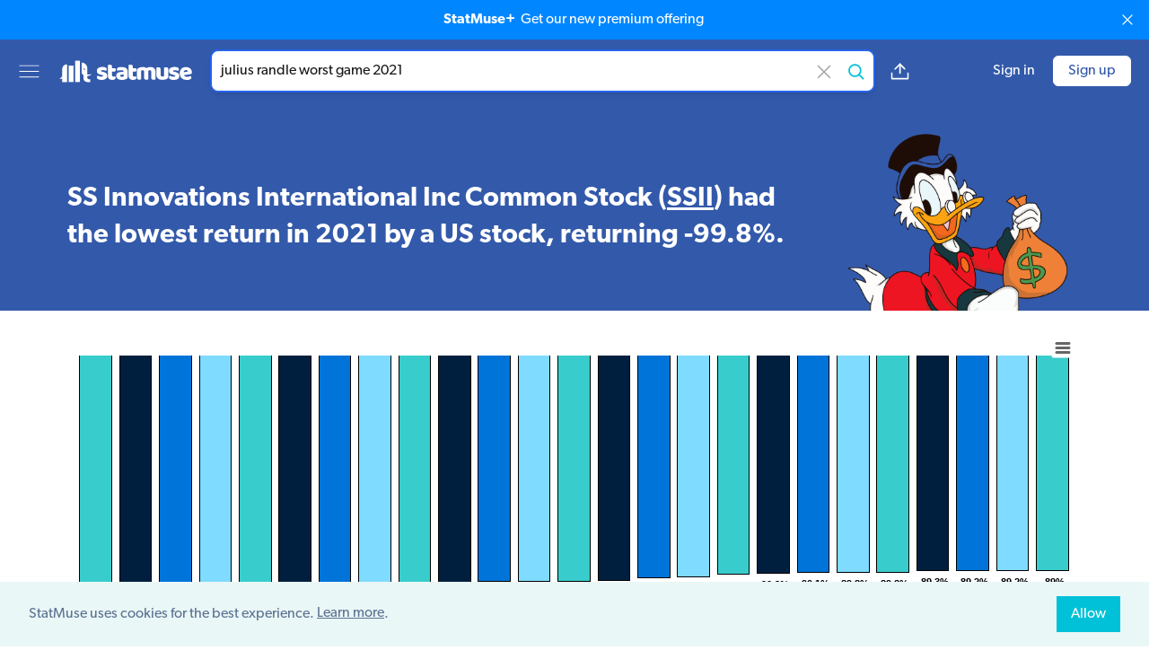

--- FILE ---
content_type: text/html; charset=utf-8
request_url: https://old.statmuse.com/money/ask/julius+randle+worst+game+2021
body_size: 7779
content:
<!DOCTYPE html>
<html lang="en">
<head>
  <meta charset="utf-8">
  <meta content="width=device-width, initial-scale=1, maximum-scale=1, user-scalable=no" name="viewport">
  <meta name="robots" content="noindex">
<title>julius randle worst game 2021 | StatMuse Money</title>
<meta name="description" content="SS Innovations International Inc Common Stock (SSII) had the lowest return in 2021 by a US stock, returning -99.8%.">
<meta name="keywords" content="StatMuse, finance, financial information, finance search, stocks, money, Bitcoin, gold, currencies, markets, FX, stock prices, bitcoin prices, stock returns, Bitcoin returns, currency pairs, index funds, ETFs, BTC, USD, EUR, GBP, NASDAQ stocks, NYSE stocks">
<meta property="og:site_name" content="StatMuse">
<meta property="og:title" content="julius randle worst game 2021 | StatMuse Money">
<meta property="og:description" content="SS Innovations International Inc Common Stock (SSII) had the lowest return in 2021 by a US stock, returning -99.8%.">
<meta property="og:locale" content="en_US">
<meta property="og:image" content="https://cdn.statmuse.com/forge-v2/aHR0cHM6Ly9jZG4uc3RhdG11c2UuY29tL2ZpbmFuY2UvYXNzZXRfaW1nL3Njcm9vZ2UtbWNkdWNrLW1vbmV5LWJhZy0wMS1taW4tLWdjamU4ZG5kLnBuZz9iZz0zMzU5YWEmdD1mYWNlYm9vaw==.png">
<meta property="twitter:site" content="@StatMuse">
<meta property="twitter:creator" content="@StatMuse">
<meta property="twitter:title" content="julius randle worst game 2021 | StatMuse Money">
<meta property="twitter:description" content="SS Innovations International Inc Common Stock (SSII) had the lowest return in 2021 by a US stock, returning -99.8%.">
<meta property="twitter:card" content="summary_large_image">
<meta property="twitter:image" content="https://cdn.statmuse.com/forge-v2/aHR0cHM6Ly9jZG4uc3RhdG11c2UuY29tL2ZpbmFuY2UvYXNzZXRfaW1nL3Njcm9vZ2UtbWNkdWNrLW1vbmV5LWJhZy0wMS1taW4tLWdjamU4ZG5kLnBuZz9iZz0zMzU5YWEmdD10d2l0dGVy.png">
<meta content="ask" name="page-type">
<meta content="v:0a6e04e2-e819-4e96-a1d8-22121fc33b54" name="uid">
<link rel="canonical" href="/money/ask/julius+randle+worst+game+2021">
<style>:root {
  --team-primary-color: #3359aa;
  --team-secondary-color: #ffffff;
}
.dynamic-color {
    background-color: #3359aa;
    color: #ffffff;
    fill: #ffffff;
  }
  .loading-bar-animate {
    background-color: initial;
  }
</style>
<link href="https://use.typekit.net/jpj0wqo.css" rel="stylesheet">
<link href="https://cdn.statmuse.com/app/css/cosmos-9242d7fb4e64329b9ef8971f87e14d09.css?vsn=d" rel="stylesheet">
<link href="https://old.statmuse.com/favicon.ico" rel="icon" type="image/x-icon">
<link href="https://old.statmuse.com/opensearch.xml" rel="search" title="StatMuse Search" type="application/opensearchdescription+xml">
<script async="true" data-rewardful="a27e77" src="https://r.wdfl.co/rw.js"></script><script>(function(w,r){w._rwq=r;w[r]=w[r]||function(){(w[r].q=w[r].q||[]).push(arguments)}})(window,'rewardful');
</script>
<script async="true" src="https://s.ntv.io/serve/load.js" type="text/javascript"></script>
<script async="true" src="https://www.googletagmanager.com/gtag/js?id=G-QRW302M4ZR"></script>
<script>window.dataLayer = window.dataLayer || [];
function gtag(){dataLayer.push(arguments);}
gtag('js', new Date());

gtag('config', 'G-QRW302M4ZR');
</script>
</head>
<body>
<upgrade-banner></upgrade-banner>



<div class="grid grid-cols-[1fr_minmax(auto,_1250px)_1fr] items-center min-h-[62px] md:min-h-[70px] py-2 md:py-3 px-3 md:px-5 z-[5] bg-team-primary sticky top-0">
  <div class="flex col-start-1 col-span-1">
    <div class="min-w-[25px]">
      <dropdown-menu></dropdown-menu>
    </div>
    <a href="/money" class="hidden md:block">
<svg version="1.1" id="Layer_1" xmlns="http://www.w3.org/2000/svg"
    viewBox="0 0 425.2 70.9" xml:space="preserve" class="w-[150px] mx-5">
  <rect class="fill-[var(--team-secondary-color,_#0086ff)]" x="53" y="1.7" width="15.1" height="67.4"/>
  <path class="fill-[var(--team-secondary-color,_#00c1d8)]" d="M97.3,49.2c3.1-1,6-2.7,8-5.3c-3.1,0.8-5.9,1.4-8.7,1.5c-1.8,0.1-3.5,0.1-5.3-0.1v-11v-8.8
  c0-9.9-8-17.9-17.9-17.9V43c3.1,0,5.7,2.5,5.7,5.7v8.2c0,6.8,5.5,12.3,12.3,12.3h8.9v-8.9h-3.4c-3,0-5.5-2.5-5.5-5.5v-4.6
  C93.4,50.1,95.4,49.8,97.3,49.2z M80.5,29.2c-1.4-1.4-1.4-3.8,0-5.2c0,1,0.6,2.4,1.8,3.5c1.1,1.1,2.5,1.7,3.5,1.8
  C84.3,30.7,81.9,30.7,80.5,29.2z"/>
  <rect class="fill-[var(--team-secondary-color,_#003ca8)]" x="32.6" y="17.2" width="15.1" height="51.9"/>
  <path class="fill-[var(--team-secondary-color,_#39cccc)]" d="M12.2,28.3v20.2l0,0c0,1.8-1.1,4-3,5.9c-1.9,1.9-4.1,3-5.9,3c2.5,2.4,6.4,2.4,8.9,0v11.8h15.1V13.2
  C19,13.2,12.2,19.9,12.2,28.3z"/>
  <path class="fill-team-secondary" d="M154.5,49.6c0,4-1.5,7.1-4.5,9.3c-3,2.3-7.4,3.4-13.2,3.4c-2.2,0-4.2-0.2-6.1-0.5c-1.9-0.3-3.5-0.8-4.8-1.5
  c-1.3-0.7-2.4-1.5-3.1-2.5c-0.8-1-1.1-2.2-1.1-3.5c0-1.3,0.3-2.3,0.8-3.2c0.5-0.9,1.2-1.6,1.9-2.2c1.5,0.8,3.3,1.6,5.2,2.2
  c2,0.7,4.2,1,6.8,1c1.6,0,2.9-0.2,3.7-0.7c0.9-0.5,1.3-1.1,1.3-1.9c0-0.7-0.3-1.3-0.9-1.7c-0.6-0.4-1.7-0.8-3.1-1l-2.4-0.5
  c-4.6-0.9-7.9-2.3-10.2-4.2c-2.2-1.9-3.3-4.6-3.3-8.2c0-1.9,0.4-3.7,1.3-5.3c0.8-1.6,2-2.9,3.5-3.9c1.5-1,3.3-1.9,5.5-2.4
  c2.1-0.6,4.5-0.9,7-0.9c1.9,0,3.8,0.1,5.5,0.4c1.7,0.3,3.2,0.7,4.4,1.3c1.3,0.6,2.3,1.3,3,2.2c0.7,0.9,1.1,2,1.1,3.3
  c0,1.2-0.2,2.2-0.7,3.1c-0.4,0.9-1,1.6-1.7,2.2c-0.4-0.3-1-0.5-1.9-0.8c-0.8-0.3-1.8-0.5-2.7-0.8c-1-0.2-2-0.4-3-0.6
  c-1-0.2-2-0.2-2.8-0.2c-1.7,0-3.1,0.2-4,0.6c-0.9,0.4-1.4,1-1.4,1.8c0,0.6,0.3,1,0.8,1.4c0.5,0.4,1.5,0.7,3,1l2.4,0.5
  c5,1.2,8.6,2.7,10.7,4.8C153.4,43.8,154.5,46.4,154.5,49.6z"/>
  <path class="fill-team-secondary" d="M169.5,47.9c0,1.4,0.4,2.3,1.3,2.9c0.9,0.6,2.1,0.9,3.7,0.9c0.8,0,1.6-0.1,2.4-0.2c0.8-0.1,1.6-0.3,2.2-0.5
  c0.5,0.6,0.9,1.2,1.2,1.9c0.3,0.7,0.5,1.6,0.5,2.6c0,2-0.7,3.6-2.2,4.9c-1.5,1.3-4.1,1.9-7.9,1.9c-4.6,0-8.2-1-10.6-3.1
  c-2.5-2.1-3.7-5.5-3.7-10.2V15.2c0.6-0.2,1.4-0.3,2.5-0.5c1.1-0.2,2.2-0.3,3.4-0.3c2.3,0,4.1,0.4,5.4,1.2c1.3,0.8,1.9,2.5,1.9,5.1
  v5h10.3c0.3,0.6,0.6,1.3,0.9,2.2c0.3,0.9,0.4,1.8,0.4,2.9c0,1.8-0.4,3.2-1.2,4c-0.8,0.8-1.9,1.2-3.3,1.2h-7.1V47.9z"/>
  <path class="fill-team-secondary" d="M200.2,21.7c2.8,0,5.4,0.3,7.7,0.9c2.3,0.6,4.3,1.5,6,2.6c1.6,1.2,2.9,2.7,3.8,4.5c0.9,1.8,1.3,3.9,1.3,6.4v17.6
  c0,1.4-0.4,2.5-1.1,3.3c-0.8,0.9-1.7,1.6-2.7,2.2c-3.4,2-8.2,3.1-14.4,3.1c-2.8,0-5.3-0.3-7.5-0.8c-2.2-0.5-4.1-1.3-5.7-2.4
  c-1.6-1-2.8-2.4-3.7-4c-0.9-1.6-1.3-3.5-1.3-5.7c0-3.6,1.1-6.4,3.2-8.3c2.1-1.9,5.5-3.1,10-3.6l10.3-1.1v-0.5c0-1.5-0.7-2.6-2-3.3
  c-1.3-0.7-3.3-1-5.8-1c-2,0-3.9,0.2-5.8,0.6c-1.9,0.4-3.6,0.9-5.1,1.6c-0.7-0.5-1.3-1.2-1.7-2.2c-0.5-1-0.7-2-0.7-3
  c0-1.4,0.3-2.4,1-3.3c0.7-0.8,1.7-1.5,3-2.1c1.5-0.6,3.3-1,5.4-1.3C196.4,21.8,198.4,21.7,200.2,21.7z M200.8,52.5
  c0.9,0,1.9-0.1,2.9-0.3c1.1-0.2,1.9-0.4,2.4-0.7v-6.3l-5.7,0.5c-1.5,0.1-2.7,0.4-3.6,0.9c-0.9,0.5-1.4,1.3-1.4,2.4
  c0,1,0.4,1.9,1.2,2.6C197.5,52.2,198.9,52.5,200.8,52.5z"/>
  <path class="fill-team-secondary" d="M235.1,47.9c0,1.4,0.4,2.3,1.3,2.9c0.9,0.6,2.1,0.9,3.7,0.9c0.8,0,1.6-0.1,2.4-0.2c0.8-0.1,1.6-0.3,2.2-0.5
  c0.5,0.6,0.9,1.2,1.2,1.9c0.3,0.7,0.5,1.6,0.5,2.6c0,2-0.7,3.6-2.2,4.9s-4.1,1.9-7.9,1.9c-4.6,0-8.2-1-10.6-3.1
  c-2.5-2.1-3.7-5.5-3.7-10.2V15.2c0.6-0.2,1.4-0.3,2.5-0.5c1.1-0.2,2.2-0.3,3.4-0.3c2.3,0,4.1,0.4,5.4,1.2c1.3,0.8,1.9,2.5,1.9,5.1
  v5h10.3c0.3,0.6,0.6,1.3,0.9,2.2c0.3,0.9,0.4,1.8,0.4,2.9c0,1.8-0.4,3.2-1.2,4c-0.8,0.8-1.9,1.2-3.3,1.2h-7.1V47.9z"/>
  <path class="fill-team-secondary" d="M266.8,21.6c2.2,0,4.3,0.3,6.3,0.9c2.1,0.6,3.9,1.5,5.4,2.7c1.6-1,3.3-1.9,5.3-2.6c2-0.7,4.3-1,7.1-1c2,0,3.9,0.3,5.9,0.8
  c1.9,0.5,3.6,1.4,5.1,2.5c1.5,1.1,2.7,2.6,3.6,4.5c0.9,1.9,1.3,4.1,1.3,6.8v24.8c-0.5,0.2-1.4,0.3-2.5,0.5
  c-1.1,0.2-2.3,0.2-3.5,0.2c-1.2,0-2.2-0.1-3.1-0.2c-0.9-0.2-1.7-0.5-2.3-0.9c-0.6-0.5-1.1-1.1-1.5-1.9c-0.3-0.8-0.5-1.9-0.5-3.2
  V36.5c0-1.6-0.4-2.7-1.3-3.4c-0.9-0.7-2.1-1.1-3.6-1.1c-0.7,0-1.5,0.2-2.4,0.5c-0.8,0.3-1.5,0.7-1.9,1.1c0.1,0.2,0.1,0.4,0.1,0.6
  c0,0.2,0,0.4,0,0.5v26.2c-0.6,0.2-1.4,0.3-2.6,0.5c-1.1,0.2-2.3,0.2-3.4,0.2c-1.2,0-2.2-0.1-3.1-0.2c-0.9-0.2-1.7-0.5-2.3-0.9
  s-1.1-1.1-1.5-1.9c-0.3-0.8-0.5-1.9-0.5-3.2V36.5c0-1.6-0.5-2.7-1.5-3.4c-1-0.7-2.1-1.1-3.5-1.1c-0.9,0-1.8,0.1-2.4,0.4
  c-0.7,0.3-1.3,0.6-1.7,0.8v27.6c-0.5,0.2-1.4,0.3-2.5,0.5c-1.1,0.2-2.3,0.2-3.5,0.2c-1.2,0-2.2-0.1-3.1-0.2
  c-0.9-0.2-1.7-0.5-2.3-0.9c-0.6-0.5-1.1-1.1-1.5-1.9c-0.3-0.8-0.5-1.9-0.5-3.2V31.6c0-1.4,0.3-2.5,0.9-3.4
  c0.6-0.8,1.4-1.6,2.5-2.4c1.8-1.3,4-2.3,6.7-3.1C261.1,22,263.9,21.6,266.8,21.6z"/>
  <path class="fill-team-secondary" d="M309.5,23.3c0.5-0.2,1.4-0.3,2.5-0.5c1.1-0.2,2.3-0.2,3.5-0.2c1.2,0,2.2,0.1,3.1,0.2c0.9,0.2,1.7,0.5,2.3,0.9
  c0.6,0.5,1.1,1.1,1.5,1.9c0.3,0.8,0.5,1.9,0.5,3.2v16.9c0,2.2,0.5,3.7,1.6,4.6c1,0.9,2.6,1.4,4.6,1.4c1.2,0,2.2-0.1,3-0.3
  c0.8-0.2,1.4-0.4,1.8-0.6V23.3c0.5-0.2,1.4-0.3,2.5-0.5c1.1-0.2,2.3-0.2,3.5-0.2c1.2,0,2.2,0.1,3.1,0.2c0.9,0.2,1.7,0.5,2.3,0.9
  c0.6,0.5,1.1,1.1,1.5,1.9c0.3,0.8,0.5,1.9,0.5,3.2v23.9c0,2.6-1.1,4.6-3.3,5.9c-1.8,1.2-4,2-6.6,2.6c-2.5,0.6-5.3,0.9-8.3,0.9
  c-2.8,0-5.4-0.3-7.8-0.9c-2.4-0.6-4.4-1.6-6.2-2.9c-1.7-1.3-3.1-3-4-5.1c-0.9-2.1-1.4-4.6-1.4-7.5V23.3z"/>
  <path class="fill-team-secondary" d="M382.3,49.6c0,4-1.5,7.1-4.5,9.4c-3,2.3-7.4,3.4-13.2,3.4c-2.2,0-4.3-0.2-6.1-0.5c-1.9-0.3-3.5-0.8-4.8-1.5
  c-1.3-0.7-2.4-1.5-3.1-2.5c-0.8-1-1.1-2.2-1.1-3.5c0-1.3,0.3-2.3,0.8-3.2c0.5-0.9,1.2-1.6,1.9-2.2c1.5,0.8,3.3,1.6,5.2,2.2
  c2,0.7,4.2,1,6.8,1c1.6,0,2.9-0.2,3.7-0.7c0.9-0.5,1.3-1.1,1.3-1.9c0-0.7-0.3-1.3-0.9-1.7c-0.6-0.4-1.7-0.8-3.1-1l-2.4-0.5
  c-4.6-0.9-8-2.3-10.2-4.2c-2.2-1.9-3.3-4.7-3.3-8.2c0-1.9,0.4-3.7,1.3-5.3c0.8-1.6,2-2.9,3.5-3.9c1.5-1,3.3-1.9,5.5-2.4
  c2.1-0.6,4.5-0.9,7-0.9c1.9,0,3.8,0.1,5.5,0.4c1.7,0.3,3.2,0.7,4.4,1.3c1.3,0.6,2.3,1.3,3,2.2c0.7,0.9,1.1,2,1.1,3.3
  c0,1.2-0.2,2.2-0.7,3.1c-0.4,0.9-1,1.6-1.7,2.2c-0.4-0.3-1.1-0.5-1.9-0.8c-0.8-0.3-1.8-0.6-2.8-0.8c-1-0.2-2-0.4-3-0.6
  c-1-0.2-2-0.2-2.8-0.2c-1.7,0-3.1,0.2-4,0.6c-0.9,0.4-1.4,1-1.4,1.9c0,0.6,0.3,1.1,0.8,1.4c0.5,0.4,1.5,0.7,3,1l2.4,0.6
  c5,1.2,8.6,2.7,10.7,4.8C381.2,43.8,382.3,46.4,382.3,49.6z"/>
  <path class="fill-team-secondary" d="M405.3,62.3c-3.1,0-6-0.4-8.6-1.3c-2.7-0.9-5-2.2-6.9-3.9c-2-1.7-3.5-3.9-4.6-6.5c-1.1-2.6-1.7-5.7-1.7-9.2
  c0-3.5,0.6-6.4,1.7-8.9c1.1-2.5,2.6-4.5,4.4-6.1c1.8-1.6,3.9-2.8,6.3-3.5c2.4-0.8,4.8-1.1,7.2-1.1c2.8,0,5.3,0.4,7.6,1.3
  c2.3,0.8,4.3,2,5.9,3.5c1.7,1.5,2.9,3.2,3.9,5.3c0.9,2,1.4,4.3,1.4,6.7c0,1.8-0.5,3.1-1.5,4.1c-1,0.9-2.4,1.5-4.2,1.8l-19.4,2.9
  c0.6,1.7,1.8,3,3.5,3.9c1.8,0.9,3.8,1.3,6.1,1.3c2.2,0,4.2-0.3,6.1-0.8c1.9-0.6,3.5-1.2,4.7-1.9c0.8,0.5,1.5,1.3,2.1,2.2
  c0.6,0.9,0.9,1.9,0.9,3c0,2.4-1.1,4.1-3.3,5.3c-1.7,0.9-3.6,1.5-5.7,1.8C409.1,62.1,407.2,62.3,405.3,62.3z M403.1,31.3
  c-1.3,0-2.3,0.2-3.3,0.6c-0.9,0.4-1.7,1-2.2,1.6c-0.6,0.7-1,1.4-1.3,2.2c-0.3,0.8-0.5,1.6-0.5,2.5l13.5-2.2
  c-0.2-1-0.7-2.1-1.7-3.1C406.5,31.9,405.1,31.3,403.1,31.3z"/>
</svg>

    </a>
  </div>
  <div class="col-start-2 col-span-1 max-w-[780px] flex">
    <div class="flex-1">
<ask-bar action="/money/ask" autosuggest-enabled="true" base-api-path="/money" class="unstable" context="finance" csrf-token="FR4aBRc4RSAAO0QCRw8CFS0LAX0aRG4_Pm-jBL-B2Bw5t97FiHB1nvCT" placeholder="Search stocks, FX or bitcoin" query-text="julius randle worst game 2021" throttle="800"></ask-bar>
    </div>
    <div class="md:flex items-center ml-4 hidden space-x-4">
<answer-share ask-short-url="https://statm.us/e/hHtOnDdgZ" ask-url="https://old.statmuse.com/money/ask/julius+randle+worst+game+2021" class="unstable"></answer-share>
    </div>
  </div>
  <div class="flex space-x-5 items-center justify-end flex-shrink-0">

      <right-menu class="md:hidden"></right-menu>
      <a href="/signin" class="hidden md:block ml-5 no-underline hover:underline text-team-secondary-sm-default whitespace-nowrap">Sign in</a>
      <a href="/signup" class="hidden md:flex items-center justify-center border border-team-secondary-sm-default rounded-md hover:text-team-secondary-sm-default hover:bg-team-primary hover:border-team-secondary-sm-default hover:border hover:no-underline py-1 px-4 bg-team-secondary-sm-default text-team-primary whitespace-nowrap">Sign up</a>

  </div>
</div>

<div class="main-layout mb-5 bg-team-primary text-team-secondary">
  <div class="flex flex-col md:flex-row pt-4 md:pt-6 relative">
    <div class="flex-1 flex flex-col justify-between text-center md:text-left">



      <h1 class="nlg-answer font-semibold text-xl md:text-2xl md:leading-snug lg:text-[1.75rem] xl:text-3xl xl:leading-snug my-auto" data-cy-nlg>
<p>SS Innovations International Inc Common Stock (<a href="/money/symbol/ssii">SSII</a>) had the lowest return in 2021 by a US stock, returning -99.8%.</p>
      </h1>
    </div>
    <img
      class="h-44 md:h-52 self-center md:self-end mt-2 md:mt-0 md:pl-6 md:pr-1.5 select-none"
      alt="money illustration"
      src="https://cdn.statmuse.com/finance/asset_img/scrooge-mcduck-money-bag-01-min--gcje8dnd.png"
    />
    <div class="md:hidden flex flex-col items-center absolute right-0 bottom-2.5 space-y-2.5">
<answer-share ask-short-url="https://statm.us/e/hHtOnDdgZ" ask-url="https://old.statmuse.com/money/ask/julius+randle+worst+game+2021" class="unstable"></answer-share>
    </div>
  </div>
</div>

<div class="main-layout">

<visuals limit="25" visual-details="[{&quot;charts&quot;:[{&quot;categories&quot;:[{&quot;nameLines&quot;:[&quot;SSII&quot;]},{&quot;nameLines&quot;:[&quot;SNYR&quot;]},{&quot;nameLines&quot;:[&quot;YQ&quot;]},{&quot;nameLines&quot;:[&quot;SNTG&quot;]},{&quot;nameLines&quot;:[&quot;JZXN&quot;]},{&quot;nameLines&quot;:[&quot;GOTU&quot;]},{&quot;nameLines&quot;:[&quot;COE&quot;]},{&quot;nameLines&quot;:[&quot;TAL&quot;]},{&quot;nameLines&quot;:[&quot;FBRX&quot;]},{&quot;nameLines&quot;:[&quot;DUO&quot;]},{&quot;nameLines&quot;:[&quot;FMST&quot;]},{&quot;nameLines&quot;:[&quot;WNW&quot;]},{&quot;nameLines&quot;:[&quot;CALC&quot;]},{&quot;nameLines&quot;:[&quot;ALZN&quot;]},{&quot;nameLines&quot;:[&quot;HYMC&quot;]},{&quot;nameLines&quot;:[&quot;NAAS&quot;]},{&quot;nameLines&quot;:[&quot;AEI&quot;]},{&quot;nameLines&quot;:[&quot;MSGM&quot;]},{&quot;nameLines&quot;:[&quot;TISI&quot;]},{&quot;nameLines&quot;:[&quot;TIRX&quot;]},{&quot;nameLines&quot;:[&quot;ELVN&quot;]},{&quot;nameLines&quot;:[&quot;UK&quot;]},{&quot;nameLines&quot;:[&quot;DSS&quot;]},{&quot;nameLines&quot;:[&quot;BAOS&quot;]},{&quot;nameLines&quot;:[&quot;XCUR&quot;]}],&quot;name&quot;:&quot;% Return&quot;,&quot;series&quot;:[{&quot;data&quot;:[{&quot;color&quot;:&quot;#39CCCC&quot;,&quot;label&quot;:&quot;-99.8%&quot;,&quot;nameLines&quot;:[&quot;SS Innovations International Inc Common Stock (SSII)&quot;],&quot;y&quot;:-0.998108},{&quot;color&quot;:&quot;#001F3F&quot;,&quot;label&quot;:&quot;-98%&quot;,&quot;nameLines&quot;:[&quot;Synergy CHC Corp Common Stock (SNYR)&quot;],&quot;y&quot;:-0.98013},{&quot;color&quot;:&quot;#0074D9&quot;,&quot;label&quot;:&quot;-97.6%&quot;,&quot;nameLines&quot;:[&quot;17 Education Technology (YQ)&quot;],&quot;y&quot;:-0.976053},{&quot;color&quot;:&quot;#7FDBFF&quot;,&quot;label&quot;:&quot;-97.1%&quot;,&quot;nameLines&quot;:[&quot;Sentage (SNTG)&quot;],&quot;y&quot;:-0.971388},{&quot;color&quot;:&quot;#39CCCC&quot;,&quot;label&quot;:&quot;-96.9%&quot;,&quot;nameLines&quot;:[&quot;Jiuzi (JZXN)&quot;],&quot;y&quot;:-0.968643},{&quot;color&quot;:&quot;#001F3F&quot;,&quot;label&quot;:&quot;-96.2%&quot;,&quot;nameLines&quot;:[&quot;Gaotu Techedu Inc DRC (GOTU)&quot;],&quot;y&quot;:-0.962286},{&quot;color&quot;:&quot;#0074D9&quot;,&quot;label&quot;:&quot;-95.6%&quot;,&quot;nameLines&quot;:[&quot;51Talk Online Education (COE)&quot;],&quot;y&quot;:-0.955514},{&quot;color&quot;:&quot;#7FDBFF&quot;,&quot;label&quot;:&quot;-94.5%&quot;,&quot;nameLines&quot;:[&quot;TAL Education (TAL)&quot;],&quot;y&quot;:-0.945081},{&quot;color&quot;:&quot;#39CCCC&quot;,&quot;label&quot;:&quot;-94.3%&quot;,&quot;nameLines&quot;:[&quot;Forte Biosciences (FBRX)&quot;],&quot;y&quot;:-0.942581},{&quot;color&quot;:&quot;#001F3F&quot;,&quot;label&quot;:&quot;-93.9%&quot;,&quot;nameLines&quot;:[&quot;Fangdd Network (DUO)&quot;],&quot;y&quot;:-0.938815},{&quot;color&quot;:&quot;#0074D9&quot;,&quot;label&quot;:&quot;-93.8%&quot;,&quot;nameLines&quot;:[&quot;Foremost Lithium Resource &amp; Technology Ltd Common stock (FMST)&quot;],&quot;y&quot;:-0.938271},{&quot;color&quot;:&quot;#7FDBFF&quot;,&quot;label&quot;:&quot;-93.7%&quot;,&quot;nameLines&quot;:[&quot;Meiwu Technology (WNW)&quot;],&quot;y&quot;:-0.937234},{&quot;color&quot;:&quot;#39CCCC&quot;,&quot;label&quot;:&quot;-93.7%&quot;,&quot;nameLines&quot;:[&quot;CalciMedica, Inc Common Stock (CALC)&quot;],&quot;y&quot;:-0.936961},{&quot;color&quot;:&quot;#001F3F&quot;,&quot;label&quot;:&quot;-93.4%&quot;,&quot;nameLines&quot;:[&quot;Alzamend Neuro (ALZN)&quot;],&quot;y&quot;:-0.934482},{&quot;color&quot;:&quot;#0074D9&quot;,&quot;label&quot;:&quot;-92.2%&quot;,&quot;nameLines&quot;:[&quot;Hycroft Mining (HYMC)&quot;],&quot;y&quot;:-0.922278},{&quot;color&quot;:&quot;#7FDBFF&quot;,&quot;label&quot;:&quot;-91.9%&quot;,&quot;nameLines&quot;:[&quot;Naas Technology Inc ADR (NAAS)&quot;],&quot;y&quot;:-0.918985},{&quot;color&quot;:&quot;#39CCCC&quot;,&quot;label&quot;:&quot;-90.7%&quot;,&quot;nameLines&quot;:[&quot;Alset Ehome International (AEI)&quot;],&quot;y&quot;:-0.907},{&quot;color&quot;:&quot;#001F3F&quot;,&quot;label&quot;:&quot;-90.3%&quot;,&quot;nameLines&quot;:[&quot;Motorsport Gaming Us LLC (MSGM)&quot;],&quot;y&quot;:-0.902857},{&quot;color&quot;:&quot;#0074D9&quot;,&quot;label&quot;:&quot;-90.1%&quot;,&quot;nameLines&quot;:[&quot;Team (TISI)&quot;],&quot;y&quot;:-0.900818},{&quot;color&quot;:&quot;#7FDBFF&quot;,&quot;label&quot;:&quot;-89.8%&quot;,&quot;nameLines&quot;:[&quot;Tian Ruixiang (TIRX)&quot;],&quot;y&quot;:-0.89848},{&quot;color&quot;:&quot;#39CCCC&quot;,&quot;label&quot;:&quot;-89.8%&quot;,&quot;nameLines&quot;:[&quot;Enliven Therapeutics (ELVN)&quot;],&quot;y&quot;:-0.898005},{&quot;color&quot;:&quot;#001F3F&quot;,&quot;label&quot;:&quot;-89.3%&quot;,&quot;nameLines&quot;:[&quot;Ucommune International (UK)&quot;],&quot;y&quot;:-0.893023},{&quot;color&quot;:&quot;#0074D9&quot;,&quot;label&quot;:&quot;-89.2%&quot;,&quot;nameLines&quot;:[&quot;DSS (DSS)&quot;],&quot;y&quot;:-0.891787},{&quot;color&quot;:&quot;#7FDBFF&quot;,&quot;label&quot;:&quot;-89.2%&quot;,&quot;nameLines&quot;:[&quot;Baosheng Media (BAOS)&quot;],&quot;y&quot;:-0.891515},{&quot;color&quot;:&quot;#39CCCC&quot;,&quot;label&quot;:&quot;-89%&quot;,&quot;nameLines&quot;:[&quot;Exicure (XCUR)&quot;],&quot;y&quot;:-0.890163}],&quot;name&quot;:&quot;% Return&quot;}],&quot;type&quot;:&quot;categoricalColumn&quot;}],&quot;type&quot;:&quot;charts&quot;},{&quot;grids&quot;:[{&quot;columns&quot;:[{&quot;rowItemKey&quot;:&quot;ASSET&quot;,&quot;title&quot;:&quot;ASSET&quot;,&quot;type&quot;:&quot;string&quot;},{&quot;rowItemKey&quot;:&quot;YEAR&quot;,&quot;title&quot;:&quot;YEAR&quot;,&quot;type&quot;:&quot;date&quot;},{&quot;rowItemKey&quot;:&quot;% RETURN&quot;,&quot;title&quot;:&quot;% RETURN&quot;,&quot;type&quot;:&quot;number&quot;}],&quot;name&quot;:&quot;Returns&quot;,&quot;rows&quot;:[{&quot;% RETURN&quot;:{&quot;display&quot;:&quot;-99.81%&quot;,&quot;value&quot;:-0.998108},&quot;ASSET&quot;:{&quot;display&quot;:&quot;SS Innovations International Inc Common Stock (SSII)&quot;,&quot;entity&quot;:{&quot;display&quot;:&quot;SSII&quot;,&quot;id&quot;:&quot;SSII&quot;,&quot;type&quot;:&quot;assetProfile&quot;},&quot;value&quot;:&quot;SS Innovations International Inc Common Stock (SSII)&quot;},&quot;YEAR&quot;:{&quot;display&quot;:&quot;2021&quot;,&quot;value&quot;:&quot;2021-01-04&quot;}},{&quot;% RETURN&quot;:{&quot;display&quot;:&quot;-98.01%&quot;,&quot;value&quot;:-0.98013},&quot;ASSET&quot;:{&quot;display&quot;:&quot;Synergy CHC Corp Common Stock (SNYR)&quot;,&quot;entity&quot;:{&quot;display&quot;:&quot;SNYR&quot;,&quot;id&quot;:&quot;SNYR&quot;,&quot;type&quot;:&quot;assetProfile&quot;},&quot;value&quot;:&quot;Synergy CHC Corp Common Stock (SNYR)&quot;},&quot;YEAR&quot;:{&quot;display&quot;:&quot;2021&quot;,&quot;value&quot;:&quot;2021-01-04&quot;}},{&quot;% RETURN&quot;:{&quot;display&quot;:&quot;-97.61%&quot;,&quot;value&quot;:-0.976053},&quot;ASSET&quot;:{&quot;display&quot;:&quot;17 Education Technology (YQ)&quot;,&quot;entity&quot;:{&quot;display&quot;:&quot;YQ&quot;,&quot;id&quot;:&quot;YQ&quot;,&quot;type&quot;:&quot;assetProfile&quot;},&quot;value&quot;:&quot;17 Education Technology (YQ)&quot;},&quot;YEAR&quot;:{&quot;display&quot;:&quot;2021&quot;,&quot;value&quot;:&quot;2021-01-04&quot;}},{&quot;% RETURN&quot;:{&quot;display&quot;:&quot;-97.14%&quot;,&quot;value&quot;:-0.971388},&quot;ASSET&quot;:{&quot;display&quot;:&quot;Sentage (SNTG)&quot;,&quot;entity&quot;:{&quot;display&quot;:&quot;SNTG&quot;,&quot;id&quot;:&quot;SNTG&quot;,&quot;type&quot;:&quot;assetProfile&quot;},&quot;value&quot;:&quot;Sentage (SNTG)&quot;},&quot;YEAR&quot;:{&quot;display&quot;:&quot;2021&quot;,&quot;value&quot;:&quot;2021-07-09&quot;}},{&quot;% RETURN&quot;:{&quot;display&quot;:&quot;-96.86%&quot;,&quot;value&quot;:-0.968643},&quot;ASSET&quot;:{&quot;display&quot;:&quot;Jiuzi (JZXN)&quot;,&quot;entity&quot;:{&quot;display&quot;:&quot;JZXN&quot;,&quot;id&quot;:&quot;JZXN&quot;,&quot;type&quot;:&quot;assetProfile&quot;},&quot;value&quot;:&quot;Jiuzi (JZXN)&quot;},&quot;YEAR&quot;:{&quot;display&quot;:&quot;2021&quot;,&quot;value&quot;:&quot;2021-05-18&quot;}},{&quot;% RETURN&quot;:{&quot;display&quot;:&quot;-96.23%&quot;,&quot;value&quot;:-0.962286},&quot;ASSET&quot;:{&quot;display&quot;:&quot;Gaotu Techedu Inc DRC (GOTU)&quot;,&quot;entity&quot;:{&quot;display&quot;:&quot;GOTU&quot;,&quot;id&quot;:&quot;GOTU&quot;,&quot;type&quot;:&quot;assetProfile&quot;},&quot;value&quot;:&quot;Gaotu Techedu Inc DRC (GOTU)&quot;},&quot;YEAR&quot;:{&quot;display&quot;:&quot;2021&quot;,&quot;value&quot;:&quot;2021-01-04&quot;}},{&quot;% RETURN&quot;:{&quot;display&quot;:&quot;-95.55%&quot;,&quot;value&quot;:-0.955514},&quot;ASSET&quot;:{&quot;display&quot;:&quot;51Talk Online Education (COE)&quot;,&quot;entity&quot;:{&quot;display&quot;:&quot;COE&quot;,&quot;id&quot;:&quot;COE&quot;,&quot;type&quot;:&quot;assetProfile&quot;},&quot;value&quot;:&quot;51Talk Online Education (COE)&quot;},&quot;YEAR&quot;:{&quot;display&quot;:&quot;2021&quot;,&quot;value&quot;:&quot;2021-01-04&quot;}},{&quot;% RETURN&quot;:{&quot;display&quot;:&quot;-94.51%&quot;,&quot;value&quot;:-0.945081},&quot;ASSET&quot;:{&quot;display&quot;:&quot;TAL Education (TAL)&quot;,&quot;entity&quot;:{&quot;display&quot;:&quot;TAL&quot;,&quot;id&quot;:&quot;TAL&quot;,&quot;type&quot;:&quot;assetProfile&quot;},&quot;value&quot;:&quot;TAL Education (TAL)&quot;},&quot;YEAR&quot;:{&quot;display&quot;:&quot;2021&quot;,&quot;value&quot;:&quot;2021-01-04&quot;}},{&quot;% RETURN&quot;:{&quot;display&quot;:&quot;-94.26%&quot;,&quot;value&quot;:-0.942581},&quot;ASSET&quot;:{&quot;display&quot;:&quot;Forte Biosciences (FBRX)&quot;,&quot;entity&quot;:{&quot;display&quot;:&quot;FBRX&quot;,&quot;id&quot;:&quot;FBRX&quot;,&quot;type&quot;:&quot;assetProfile&quot;},&quot;value&quot;:&quot;Forte Biosciences (FBRX)&quot;},&quot;YEAR&quot;:{&quot;display&quot;:&quot;2021&quot;,&quot;value&quot;:&quot;2021-01-04&quot;}},{&quot;% RETURN&quot;:{&quot;display&quot;:&quot;-93.88%&quot;,&quot;value&quot;:-0.938815},&quot;ASSET&quot;:{&quot;display&quot;:&quot;Fangdd Network (DUO)&quot;,&quot;entity&quot;:{&quot;display&quot;:&quot;DUO&quot;,&quot;id&quot;:&quot;DUO&quot;,&quot;type&quot;:&quot;assetProfile&quot;},&quot;value&quot;:&quot;Fangdd Network (DUO)&quot;},&quot;YEAR&quot;:{&quot;display&quot;:&quot;2021&quot;,&quot;value&quot;:&quot;2021-01-04&quot;}},{&quot;% RETURN&quot;:{&quot;display&quot;:&quot;-93.83%&quot;,&quot;value&quot;:-0.938271},&quot;ASSET&quot;:{&quot;display&quot;:&quot;Foremost Lithium Resource &amp; Technology Ltd Common stock (FMST)&quot;,&quot;entity&quot;:{&quot;display&quot;:&quot;FMST&quot;,&quot;id&quot;:&quot;FMST&quot;,&quot;type&quot;:&quot;assetProfile&quot;},&quot;value&quot;:&quot;Foremost Lithium Resource &amp; Technology Ltd Common stock (FMST)&quot;},&quot;YEAR&quot;:{&quot;display&quot;:&quot;2021&quot;,&quot;value&quot;:&quot;2021-01-04&quot;}},{&quot;% RETURN&quot;:{&quot;display&quot;:&quot;-93.72%&quot;,&quot;value&quot;:-0.937234},&quot;ASSET&quot;:{&quot;display&quot;:&quot;Meiwu Technology (WNW)&quot;,&quot;entity&quot;:{&quot;display&quot;:&quot;WNW&quot;,&quot;id&quot;:&quot;WNW&quot;,&quot;type&quot;:&quot;assetProfile&quot;},&quot;value&quot;:&quot;Meiwu Technology (WNW)&quot;},&quot;YEAR&quot;:{&quot;display&quot;:&quot;2021&quot;,&quot;value&quot;:&quot;2021-01-04&quot;}},{&quot;% RETURN&quot;:{&quot;display&quot;:&quot;-93.7%&quot;,&quot;value&quot;:-0.936961},&quot;ASSET&quot;:{&quot;display&quot;:&quot;CalciMedica, Inc Common Stock (CALC)&quot;,&quot;entity&quot;:{&quot;display&quot;:&quot;CALC&quot;,&quot;id&quot;:&quot;CALC&quot;,&quot;type&quot;:&quot;assetProfile&quot;},&quot;value&quot;:&quot;CalciMedica, Inc Common Stock (CALC)&quot;},&quot;YEAR&quot;:{&quot;display&quot;:&quot;2021&quot;,&quot;value&quot;:&quot;2021-01-04&quot;}},{&quot;% RETURN&quot;:{&quot;display&quot;:&quot;-93.45%&quot;,&quot;value&quot;:-0.934482},&quot;ASSET&quot;:{&quot;display&quot;:&quot;Alzamend Neuro (ALZN)&quot;,&quot;entity&quot;:{&quot;display&quot;:&quot;ALZN&quot;,&quot;id&quot;:&quot;ALZN&quot;,&quot;type&quot;:&quot;assetProfile&quot;},&quot;value&quot;:&quot;Alzamend Neuro (ALZN)&quot;},&quot;YEAR&quot;:{&quot;display&quot;:&quot;2021&quot;,&quot;value&quot;:&quot;2021-06-15&quot;}},{&quot;% RETURN&quot;:{&quot;display&quot;:&quot;-92.23%&quot;,&quot;value&quot;:-0.922278},&quot;ASSET&quot;:{&quot;display&quot;:&quot;Hycroft Mining (HYMC)&quot;,&quot;entity&quot;:{&quot;display&quot;:&quot;HYMC&quot;,&quot;id&quot;:&quot;HYMC&quot;,&quot;type&quot;:&quot;assetProfile&quot;},&quot;value&quot;:&quot;Hycroft Mining (HYMC)&quot;},&quot;YEAR&quot;:{&quot;display&quot;:&quot;2021&quot;,&quot;value&quot;:&quot;2021-01-04&quot;}},{&quot;% RETURN&quot;:{&quot;display&quot;:&quot;-91.9%&quot;,&quot;value&quot;:-0.918985},&quot;ASSET&quot;:{&quot;display&quot;:&quot;Naas Technology Inc ADR (NAAS)&quot;,&quot;entity&quot;:{&quot;display&quot;:&quot;NAAS&quot;,&quot;id&quot;:&quot;NAAS&quot;,&quot;type&quot;:&quot;assetProfile&quot;},&quot;value&quot;:&quot;Naas Technology Inc ADR (NAAS)&quot;},&quot;YEAR&quot;:{&quot;display&quot;:&quot;2021&quot;,&quot;value&quot;:&quot;2021-01-04&quot;}},{&quot;% RETURN&quot;:{&quot;display&quot;:&quot;-90.7%&quot;,&quot;value&quot;:-0.907},&quot;ASSET&quot;:{&quot;display&quot;:&quot;Alset Ehome International (AEI)&quot;,&quot;entity&quot;:{&quot;display&quot;:&quot;AEI&quot;,&quot;id&quot;:&quot;AEI&quot;,&quot;type&quot;:&quot;assetProfile&quot;},&quot;value&quot;:&quot;Alset Ehome International (AEI)&quot;},&quot;YEAR&quot;:{&quot;display&quot;:&quot;2021&quot;,&quot;value&quot;:&quot;2021-01-04&quot;}},{&quot;% RETURN&quot;:{&quot;display&quot;:&quot;-90.29%&quot;,&quot;value&quot;:-0.902857},&quot;ASSET&quot;:{&quot;display&quot;:&quot;Motorsport Gaming Us LLC (MSGM)&quot;,&quot;entity&quot;:{&quot;display&quot;:&quot;MSGM&quot;,&quot;id&quot;:&quot;MSGM&quot;,&quot;type&quot;:&quot;assetProfile&quot;},&quot;value&quot;:&quot;Motorsport Gaming Us LLC (MSGM)&quot;},&quot;YEAR&quot;:{&quot;display&quot;:&quot;2021&quot;,&quot;value&quot;:&quot;2021-01-13&quot;}},{&quot;% RETURN&quot;:{&quot;display&quot;:&quot;-90.08%&quot;,&quot;value&quot;:-0.900818},&quot;ASSET&quot;:{&quot;display&quot;:&quot;Team (TISI)&quot;,&quot;entity&quot;:{&quot;display&quot;:&quot;TISI&quot;,&quot;id&quot;:&quot;TISI&quot;,&quot;type&quot;:&quot;assetProfile&quot;},&quot;value&quot;:&quot;Team (TISI)&quot;},&quot;YEAR&quot;:{&quot;display&quot;:&quot;2021&quot;,&quot;value&quot;:&quot;2021-01-04&quot;}},{&quot;% RETURN&quot;:{&quot;display&quot;:&quot;-89.85%&quot;,&quot;value&quot;:-0.89848},&quot;ASSET&quot;:{&quot;display&quot;:&quot;Tian Ruixiang (TIRX)&quot;,&quot;entity&quot;:{&quot;display&quot;:&quot;TIRX&quot;,&quot;id&quot;:&quot;TIRX&quot;,&quot;type&quot;:&quot;assetProfile&quot;},&quot;value&quot;:&quot;Tian Ruixiang (TIRX)&quot;},&quot;YEAR&quot;:{&quot;display&quot;:&quot;2021&quot;,&quot;value&quot;:&quot;2021-01-27&quot;}},{&quot;% RETURN&quot;:{&quot;display&quot;:&quot;-89.8%&quot;,&quot;value&quot;:-0.898005},&quot;ASSET&quot;:{&quot;display&quot;:&quot;Enliven Therapeutics (ELVN)&quot;,&quot;entity&quot;:{&quot;display&quot;:&quot;ELVN&quot;,&quot;id&quot;:&quot;ELVN&quot;,&quot;type&quot;:&quot;assetProfile&quot;},&quot;value&quot;:&quot;Enliven Therapeutics (ELVN)&quot;},&quot;YEAR&quot;:{&quot;display&quot;:&quot;2021&quot;,&quot;value&quot;:&quot;2021-01-04&quot;}},{&quot;% RETURN&quot;:{&quot;display&quot;:&quot;-89.3%&quot;,&quot;value&quot;:-0.893023},&quot;ASSET&quot;:{&quot;display&quot;:&quot;Ucommune International (UK)&quot;,&quot;entity&quot;:{&quot;display&quot;:&quot;UK&quot;,&quot;id&quot;:&quot;UK&quot;,&quot;type&quot;:&quot;assetProfile&quot;},&quot;value&quot;:&quot;Ucommune International (UK)&quot;},&quot;YEAR&quot;:{&quot;display&quot;:&quot;2021&quot;,&quot;value&quot;:&quot;2021-01-04&quot;}},{&quot;% RETURN&quot;:{&quot;display&quot;:&quot;-89.18%&quot;,&quot;value&quot;:-0.891787},&quot;ASSET&quot;:{&quot;display&quot;:&quot;DSS (DSS)&quot;,&quot;entity&quot;:{&quot;display&quot;:&quot;DSS&quot;,&quot;id&quot;:&quot;DSS&quot;,&quot;type&quot;:&quot;assetProfile&quot;},&quot;value&quot;:&quot;DSS (DSS)&quot;},&quot;YEAR&quot;:{&quot;display&quot;:&quot;2021&quot;,&quot;value&quot;:&quot;2021-01-04&quot;}},{&quot;% RETURN&quot;:{&quot;display&quot;:&quot;-89.15%&quot;,&quot;value&quot;:-0.891515},&quot;ASSET&quot;:{&quot;display&quot;:&quot;Baosheng Media (BAOS)&quot;,&quot;entity&quot;:{&quot;display&quot;:&quot;BAOS&quot;,&quot;id&quot;:&quot;BAOS&quot;,&quot;type&quot;:&quot;assetProfile&quot;},&quot;value&quot;:&quot;Baosheng Media (BAOS)&quot;},&quot;YEAR&quot;:{&quot;display&quot;:&quot;2021&quot;,&quot;value&quot;:&quot;2021-02-08&quot;}},{&quot;% RETURN&quot;:{&quot;display&quot;:&quot;-89.02%&quot;,&quot;value&quot;:-0.890163},&quot;ASSET&quot;:{&quot;display&quot;:&quot;Exicure (XCUR)&quot;,&quot;entity&quot;:{&quot;display&quot;:&quot;XCUR&quot;,&quot;id&quot;:&quot;XCUR&quot;,&quot;type&quot;:&quot;assetProfile&quot;},&quot;value&quot;:&quot;Exicure (XCUR)&quot;},&quot;YEAR&quot;:{&quot;display&quot;:&quot;2021&quot;,&quot;value&quot;:&quot;2021-01-04&quot;}}]}],&quot;type&quot;:&quot;genericGrids&quot;}]"></visuals>

  <div class="mt-6 mb-4">
    <h3 class="text-4xl font-semibold mb-1">Explore</h3>
    <div class="grid grid-cols-[repeat(auto-fit,_minmax(300px,_1fr))] gap-2 items-start">



      <ul class="p-4 border border-black rounded-md" data-cy-related-questions>


            <li class="flex-1 min-w-[210px] my-1.5 sm:my-2.5 flex gap-1.5 leading-snug">
              <i class="w-5 h-5 shrink-0 explore-search-icon"></i>
              <a href="/money/ask/what%27s+the+ytd+return+for+ss+innovations+international+inc+common+stock"
                data-track-event="{&quot;name&quot;:&quot;Click Try-Also Query&quot;,&quot;query&quot;:&quot;What&#39;s the YTD return for SS Innovations International Inc Common Stock?&quot;}">
What&#39;s the YTD return for SS Innovations International Inc Common Stock?
              </a>
            </li>

            <li class="flex-1 min-w-[210px] my-1.5 sm:my-2.5 flex gap-1.5 leading-snug">
              <i class="w-5 h-5 shrink-0 explore-search-icon"></i>
              <a href="/money/ask/what%27s+the+all-time+high+for+ss+innovations+international+inc+common+stock"
                data-track-event="{&quot;name&quot;:&quot;Click Try-Also Query&quot;,&quot;query&quot;:&quot;What&#39;s the all-time high for SS Innovations International Inc Common Stock?&quot;}">
What&#39;s the all-time high for SS Innovations International Inc Common Stock?
              </a>
            </li>

            <li class="flex-1 min-w-[210px] my-1.5 sm:my-2.5 flex gap-1.5 leading-snug">
              <i class="w-5 h-5 shrink-0 explore-search-icon"></i>
              <a href="/money/ask/highest+return+by+an+airline+since+2015"
                data-track-event="{&quot;name&quot;:&quot;Click Try-Also Query&quot;,&quot;query&quot;:&quot;Highest return by an airline since 2015&quot;}">
Highest return by an airline since 2015
              </a>
            </li>


        <li class="flex-1 min-w-[210px] my-1.5 sm:my-2.5 flex gap-1.5 leading-snug">
          <i class="w-5 h-5 shrink-0 explore-flame-icon"></i>
          <a href="/money/questions">See trending</a>
        </li>
      </ul>
      <div></div>

        <div></div>

    </div>
  </div>
</div>
<footer class="border-y border-[#c7c8ca]">
  <div class="flex flex-wrap items-center justify-center sm:justify-between mx-auto px-3 max-w-[1144px]">
    <div class="flex">
      <ul class="flex flex-col sm:flex-row mt-4">

          <li class="p-8 sm:first-of-type:pl-0 ">
            <h6 class="text-[0.8rem] uppercase tracking-[0.07rem] my-1.5">Company</h6>
            <ul>

                <li class="inline-block sm:block pr-4 sm:p-0 my-2">
                  <a href="/">
Home
                  </a>
                </li>

                <li class="inline-block sm:block pr-4 sm:p-0 my-2">
                  <a href="/company">
About
                  </a>
                </li>

                <li class="inline-block sm:block pr-4 sm:p-0 my-2">
                  <a href="https://shop.statmuse.com/">
Shop
                  </a>
                </li>

                <li class="inline-block sm:block pr-4 sm:p-0 my-2">
                  <a href="https://blog.statmuse.com/">
Blog
                  </a>
                </li>

            </ul>
          </li>

          <li class="p-8 sm:first-of-type:pl-0 ">
            <h6 class="text-[0.8rem] uppercase tracking-[0.07rem] my-1.5">Search</h6>
            <ul>

                <li class="inline-block sm:block pr-4 sm:p-0 my-2">
                  <a href="/money">
Money
                  </a>
                </li>

                <li class="inline-block sm:block pr-4 sm:p-0 my-2">
                  <a href="/questions">
Trending
                  </a>
                </li>

                <li class="inline-block sm:block pr-4 sm:p-0 my-2">
                  <a href="/product/examples">
Examples
                  </a>
                </li>

                <li class="inline-block sm:block pr-4 sm:p-0 my-2">
                  <a href="/product/data">
Data
                  </a>
                </li>

            </ul>
          </li>

          <li class="p-8 sm:first-of-type:pl-0 ">
            <h6 class="text-[0.8rem] uppercase tracking-[0.07rem] my-1.5">Legal</h6>
            <ul>

                <li class="inline-block sm:block pr-4 sm:p-0 my-2">
                  <a href="/terms">
Terms of Service
                  </a>
                </li>

                <li class="inline-block sm:block pr-4 sm:p-0 my-2">
                  <a href="/privacy">
Privacy Policy
                  </a>
                </li>

            </ul>
          </li>

      </ul>
    </div>
    <ul class="flex my-4">

        <li class="p-3">
          <a href="https://twitter.com/statmuse" target="_blank">
            <img
              class="w-7 h-7"
              src="https://cdn.statmuse.com/app/images/icons/twitter-e466efadc7f7e338c6abbb857fa5c608.svg?vsn=d"
              alt="twitter.svg"
            >
          </a>
        </li>

        <li class="p-3">
          <a href="https://tiktok.com/@statmuse" target="_blank">
            <img
              class="w-7 h-7"
              src="https://cdn.statmuse.com/app/images/icons/tiktok-c8d2177432de0577cc4c75c60028b826.svg?vsn=d"
              alt="tiktok.svg"
            >
          </a>
        </li>

        <li class="p-3">
          <a href="https://www.instagram.com/statmuse/" target="_blank">
            <img
              class="w-7 h-7"
              src="https://cdn.statmuse.com/app/images/icons/ig-a495fab4078b3ba82694f5e727053ada.svg?vsn=d"
              alt="ig.svg"
            >
          </a>
        </li>

        <li class="p-3">
          <a href="https://blog.statmuse.com/tagged/podcast" target="_blank">
            <img
              class="w-7 h-7"
              src="https://cdn.statmuse.com/app/images/icons/podcast-fb04e76ab22946582b757a2f1e0467d8.svg?vsn=d"
              alt="podcast.svg"
            >
          </a>
        </li>

    </ul>
  </div>
</footer>

<cookie-consent></cookie-consent>
  <script src="https://cdn.statmuse.com/app/js/cosmos-b165b4abed689c5aab088b322c6e7aa0.js?vsn=d"></script>
</body>
</html>


--- FILE ---
content_type: application/javascript
request_url: https://cdn.statmuse.com/app/js/8359.43d03e.js
body_size: 6968
content:
"use strict";(self.webpackChunkcosmos=self.webpackChunkcosmos||[]).push([[8359],{22911:(e,t,r)=>{r.r(t),r.d(t,{frequencyMap:()=>c,getFrequencyForTimeframe:()=>l}),r(92222),r(68309);var n=r(27484),a=r.n(n),i=r(59542),o=r.n(i);function s(e,t){for(var r=0;r<t.length;r++){var n=t[r];n.enumerable=n.enumerable||!1,n.configurable=!0,"value"in n&&(n.writable=!0),Object.defineProperty(e,n.key,n)}}a().extend(o());var u=function(){function e(t,r,n){!function(e,t){if(!(e instanceof t))throw new TypeError("Cannot call a class as a function")}(this,e),this._name=t,this._getDateKey=r,this._getDateDisplay=n||r}var t,r;return t=e,(r=[{key:"name",get:function(){return this._name}},{key:"getDateKey",value:function(e){return this._getDateKey(e)}},{key:"getDateDisplay",value:function(e){return this._getDateDisplay(e)}}])&&s(t.prototype,r),e}(),c=[new u("Decade",(function(e){return t=e,r=a()(t).year(),"".concat(r-r%10,"s");var t,r})),new u("Year",(function(e){return a()(e).format("YYYY")})),new u("Quarter",(function(e){return function(e){var t=a()(e),r=t.year(),n=t.month(),i=Math.floor((n+3)/3);return"Q".concat(i," ").concat(r)}(e)})),new u("Month",(function(e){return a()(e).format("YYYYMM")}),(function(e){return a()(e).format("MMMM YYYY")})),new u("Week",(function(e){return a()(e).isoWeek()}),(function(e){var t=a()(e);return t.add(1-t.isoWeekday(),"day").format("Week of MMMM DD YYYY")})),new u("Day",(function(e){return a()(e).unix()}),(function(e){return a()(e).format("MMMM DD YYYY")})),new u("Hour",(function(e){return a()(e).unix()}),(function(e){return a()(e).format("MMMM DD YYYY HH:mm")}))].reduce((function(e,t){return e[t.name.toLowerCase()]=t,e}),{}),l=function(e,t){if(!e)return"month";var r=(t?a()(t):a()()).unix()-a()(e).unix();return r>126489600?"month":r>63244800?"week":r>1209600?"day":"hour"}},80731:(e,t,r)=>{r.r(t),r.d(t,{default:()=>k}),r(82526),r(41817),r(41539),r(32165),r(66992),r(78783),r(33948),r(91038),r(57327),r(38880),r(49337),r(19601);var n=r(78085),a=r.n(n),i=r(46898),o=r.n(i),s=r(60918),u=r.n(s),c=r(88846),l=r.n(c),m=r(58809),f=r.n(m),p=(r(34553),r(40561),r(68309),r(21249),r(69720),r(47042),r(2707),r(47941),r(54747),r(92222),r(67294)),y=r(45697),d=r.n(y),b=r(92077),g=r.n(b),v=r(79815),h=r(22911);function O(){return O=Object.assign||function(e){for(var t=1;t<arguments.length;t++){var r=arguments[t];for(var n in r)Object.prototype.hasOwnProperty.call(r,n)&&(e[n]=r[n])}return e},O.apply(this,arguments)}function w(e,t){var r=Object.keys(e);if(Object.getOwnPropertySymbols){var n=Object.getOwnPropertySymbols(e);t&&(n=n.filter((function(t){return Object.getOwnPropertyDescriptor(e,t).enumerable}))),r.push.apply(r,n)}return r}function A(e){for(var t=1;t<arguments.length;t++){var r=null!=arguments[t]?arguments[t]:{};t%2?w(Object(r),!0).forEach((function(t){T(e,t,r[t])})):Object.getOwnPropertyDescriptors?Object.defineProperties(e,Object.getOwnPropertyDescriptors(r)):w(Object(r)).forEach((function(t){Object.defineProperty(e,t,Object.getOwnPropertyDescriptor(r,t))}))}return e}function T(e,t,r){return t in e?Object.defineProperty(e,t,{value:r,enumerable:!0,configurable:!0,writable:!0}):e[t]=r,e}function P(e,t){return function(e){if(Array.isArray(e))return e}(e)||function(e,t){var r=null==e?null:"undefined"!=typeof Symbol&&e[Symbol.iterator]||e["@@iterator"];if(null!=r){var n,a,i=[],o=!0,s=!1;try{for(r=r.call(e);!(o=(n=r.next()).done)&&(i.push(n.value),!t||i.length!==t);o=!0);}catch(e){s=!0,a=e}finally{try{o||null==r.return||r.return()}finally{if(s)throw a}}return i}}(e,t)||D(e,t)||function(){throw new TypeError("Invalid attempt to destructure non-iterable instance.\nIn order to be iterable, non-array objects must have a [Symbol.iterator]() method.")}()}function D(e,t){if(e){if("string"==typeof e)return I(e,t);var r=Object.prototype.toString.call(e).slice(8,-1);return"Object"===r&&e.constructor&&(r=e.constructor.name),"Map"===r||"Set"===r?Array.from(e):"Arguments"===r||/^(?:Ui|I)nt(?:8|16|32)(?:Clamped)?Array$/.test(r)?I(e,t):void 0}}function I(e,t){(null==t||t>e.length)&&(t=e.length);for(var r=0,n=new Array(t);r<t;r++)n[r]=e[r];return n}var x={close:{getColumns:function(){return[{rowItemKey:"DATE",title:"DATE",type:"date"},{rowItemKey:"OPEN",title:"OPEN",type:"number"},{rowItemKey:"HIGH",title:"HIGH",type:"number"},{rowItemKey:"LOW",title:"LOW",type:"number"},{rowItemKey:"CLOSE",title:"CLOSE",type:"number"}]},getRow:function(e,t){var r=e.close,n=e.frequency,a=e.high,i=e.low,o=e.open,s=e.timeframe;return{DATE:j(s,n),OPEN:t(o),HIGH:t(a),LOW:t(i),CLOSE:t(r)}}},marketCap:{getColumns:function(){return[{rowItemKey:"DATE",title:"DATE",type:"date"},{rowItemKey:"CLOSE",title:"CLOSE",type:"number"},{rowItemKey:"OUTSTANDING",title:"OUTSTANDING",type:"number"},{rowItemKey:"MARKETCAP",title:"MARKET CAP",type:"number"}]},getRow:function(e,t){var r=e.close,n=e.frequency,a=e.timeframe,i=e.unitsOutstanding,o=e.redacted;return{DATE:j(a,n),CLOSE:t(r),OUTSTANDING:E(i,o),MARKETCAP:t(r?r*i:null)}}}},S={rowItemKey:"VOLUME",title:"VOLUME",type:"number"},j=function(e,t){var r,n;return{value:null!==(r=e.timestamp)&&void 0!==r?r:e.endTimestamp,display:t.getDateDisplay(null!==(n=e.timestamp)&&void 0!==n?n:e.endTimestamp)}},C=function(e,t,r,n){var a=e.isDefaultQuoteAsset,i=e.quoteAsset;return null===r&&n?{display:""}:r?{value:r,display:(a&&"USD"===i.symbol?"$":"")+g()(r).format(t)}:{value:null,display:"—"}},E=function(e,t){return!e&&t?{display:""}:e?{value:e,display:g()(e).format("0,0")}:{value:null,display:"—"}},L=function(e){return e.reduce((function(e,t){var r=t.prices,n=t.assetPair.baseAsset.symbol;return r.reduce((function(e,t){var r,a,i,o=null!==(i=(a=t).timeframe.timestamp)&&void 0!==i?i:a.timeframe.endTimestamp;return e[o]?A(A({},e),{},T({},o,A(A({},e[o]),{},T({},n,t.close)))):A(A({},e),{},T({},o,(T(r={},n,t.close),T(r,"timeframe",t.timeframe),r)))}),e)}),{})},q=function(e,t,r){return l()((function(n){return a()((function(e,t){var a=t.assetPair,i=t.redacted,o=a.baseAsset.symbol;return A(A({},e),{},T({},o,C(a,r,n[o],i)))}),{DATE:j(n.timeframe,t)})(e)}))},M=function(e){var t=e.assets,r=e.frequencyKey,n=e.limit,a=e.priceFormatString,i=e.renderTargetName,s=e.notableTimestamps,c=h.frequencyMap[r],l=t.length>1?function(e,t,r){return{columns:[{rowItemKey:"DATE",title:"DATE",type:"date"}].concat((n=r.map((function(e){var t=e.assetPair.baseAsset,r=t.name,n=t.symbol;return{rowItemKey:n,title:r,display:n,type:"string"}})),function(e){if(Array.isArray(e))return I(e)}(n)||function(e){if("undefined"!=typeof Symbol&&null!=e[Symbol.iterator]||null!=e["@@iterator"])return Array.from(e)}(n)||D(n)||function(){throw new TypeError("Invalid attempt to spread non-iterable instance.\nIn order to be iterable, non-array objects must have a [Symbol.iterator]() method.")}())),rows:o()(L,(25,a=r[0].redacted,function(e){return a&&Object.keys(e).sort().reverse().slice(25).forEach((function(t){var r=Object.entries(e[t]).reduce((function(e,t){var r=P(t,2),n=r[0],a=r[1];return A(A({},e),{},T({},n,"timeframe"===n?a:null))}),{});e[t]=r})),e}),q(r,e,t))(r)};var n,a}(c,a,t):function(e,t,r,n,a){var i,o=n.prices,s=n.assetPair,c=n.redacted,l=function(){var e=r.toLowerCase();for(var t in x)if(t.toLowerCase()===e)return x[t];return x.close}(),m=l.getColumns(),p=o.some((function(e){return e.volume}));if(p){var y=m.findIndex((function(e){return"CLOSE"===e.rowItemKey}));y>=0&&m.splice(y+1,0,S)}if("BITCOIN"===(null===(i=s.baseAsset.name)||void 0===i?void 0:i.toUpperCase())){var d=m.findIndex((function(e){return"OUTSTANDING"===e.rowItemKey}));d>=0&&(m[d].title="BTC MINED")}var b=f()("timestamp",a),g=function(e){return C(s,t,e,c)};return{columns:m,rows:u()((function(e){var t;return null!==(t=e.timeframe.timestamp)&&void 0!==t?t:e.timeframe.endTimestamp}),"desc")(o).map((function(e,t){return c&&t>25?Object.entries(e).reduce((function(e,t){var r=P(t,2),n=r[0],a=r[1];return A(A({},e),{},T({},n,"timeframe"===n?a:null))}),{}):e})).map((function(t){var r,n=l.getRow(A(A({},t),{},{frequency:e,assetPair:s,redacted:c}),g);return p&&(n.VOLUME=E(t.volume,c)),b[null!==(r=t.timeframe.timestamp)&&void 0!==r?r:t.timeframe.endTimestamp]&&(n.HIGHLIGHT=!0),n}))}}(c,a,i,t[0],s);return l.rows=u()("DATE.value","desc")(l.rows),p.createElement(v.default,O({className:"w-full text-[15px] whitespace-nowrap",styleOptions:{textAlign:{DATE:"text-left"}},limit:n},l))};M.propTypes={assets:d().arrayOf(d().shape({assetPair:d().shape({baseAsset:d().shape({assetId:d().string,name:d().string,symbol:d().string}),quoteAsset:d().shape({assetId:d().string,name:d().string,symbol:d().string}),isDefaultQuoteAsset:d().bool}),prices:d().arrayOf(d().shape({close:d().number,closePercentChange:d().number,high:d().number,low:d().number,open:d().number,timeframe:d().shape({timestamp:d().string,endTimestamp:d().string})}))})).isRequired,frequencyKey:d().string.isRequired,notableTimestamps:d().arrayOf(d().shape({label:d().string,timestamp:d().string,description:d().string})),priceFormatString:d().string.isRequired,renderTargetName:d().string.isRequired,limit:d().number},M.defaultProps={notableTimestamps:void 0,limit:void 0};const k=M},18359:(e,t,r)=>{r.r(t),r.d(t,{default:()=>Ae}),r(82526),r(41817),r(32165),r(91038),r(47042),r(47941),r(57327),r(38880),r(54747),r(49337);var n=r(27617),a=r.n(n),i=r(69937),o=r.n(i),s=r(66415),u=r.n(s),c=r(69898),l=r.n(c),m=r(46898),f=r.n(m),p=r(11151),y=r.n(p),d=r(63422),b=r.n(d),g=r(56519),v=r.n(g),h=r(78085),O=r.n(h),w=r(76647),A=r.n(w),T=r(40104),P=r.n(T),D=r(88846),I=r.n(D),x=r(77606),S=r.n(x),j=(r(9653),r(82481),r(92222),r(68309),r(66992),r(41539),r(88674),r(78783),r(33948),r(21249),r(67294)),C=r(45697),E=r.n(C),L=r(9669),q=r.n(L),M=r(80129),k=r.n(M);const N=q().create({baseURL:"".concat("https://api.statmuse.com","/money"),headers:{"x-origin":"cosmos"},paramsSerializer:function(e){return k().stringify(e,{arrayFormat:"brackets"})},withCredentials:!0,xsrfCookieName:"statmuse_csrf_token",xsrfHeaderName:"x-sess-csrf-token"});r(73210),r(74916),r(15306);var Y=r(92077),K=r.n(Y),U=r(27484),R=r.n(U),F=r(95384),H=r.n(F),G=r(75708),V=r.n(G),Q=r(18393),_=r.n(Q),W=r(74625),$=r.n(W),z=["name","type","data","showInLegend","tooltip","visible","yAxisIndex"];function B(e,t){var r=Object.keys(e);if(Object.getOwnPropertySymbols){var n=Object.getOwnPropertySymbols(e);t&&(n=n.filter((function(t){return Object.getOwnPropertyDescriptor(e,t).enumerable}))),r.push.apply(r,n)}return r}function X(e){for(var t=1;t<arguments.length;t++){var r=null!=arguments[t]?arguments[t]:{};t%2?B(Object(r),!0).forEach((function(t){J(e,t,r[t])})):Object.getOwnPropertyDescriptors?Object.defineProperties(e,Object.getOwnPropertyDescriptors(r)):B(Object(r)).forEach((function(t){Object.defineProperty(e,t,Object.getOwnPropertyDescriptor(r,t))}))}return e}function J(e,t,r){return t in e?Object.defineProperty(e,t,{value:r,enumerable:!0,configurable:!0,writable:!0}):e[t]=r,e}_()(H()),$()(H());var Z={close:{formatYAxisValue:function(e,t){return K()(t).format(e)},getYAxisValue:function(e){return e.close},seriesNameSuffix:"Price",showSeriesInLegend:!0,supportsCandlestick:!0},marketCap:{formatYAxisValue:function(e,t){return K()(t).format("0.0a").toUpperCase()},getYAxisValue:function(e){return e.close*e.unitsOutstanding},seriesNameSuffix:"Market Cap",showSeriesInLegend:!1,supportsCandlestick:!1}},ee=function(e){var t,r=null!==(t=e.timestamp)&&void 0!==t?t:e.endTimestamp;return R()(r).valueOf()},te=function(e){var t=e.isDefaultQuoteAsset,r=e.baseAsset,n=e.quoteAsset;return t?r.symbol:"".concat(r.symbol,"/").concat(n.symbol)},re=function(e,t,r){var n=t.isDefaultQuoteAsset,a=t.quoteAsset;if(e){var i=r(e),o=n&&"USD"===a.symbol?"$":"";return"".concat(o).concat(i)}return"—"},ne=function(e,t,r){return re(e,t,r)},ae=function(e,t,r,n,a){var i=1===e.length&&e[0].prices.some((function(e){return e.volume})),o=function(){var e=n.toLowerCase();for(var t in Z)if(t.toLowerCase()===e)return Z[t];return Z.close}(),s=1===e.length?function(e,t,r,n,a){var i=e.assetPair,o=e.prices,s=e.color,u=i.isDefaultQuoteAsset&&r.supportsCandlestick;t=u&&t;var c=[],l=function(e){var t=e.name,r=e.type,n=e.data,a=e.showInLegend,i=e.tooltip,o=e.visible,u=e.yAxisIndex,l=function(e,t){if(null==e)return{};var r,n,a=function(e,t){if(null==e)return{};var r,n,a={},i=Object.keys(e);for(n=0;n<i.length;n++)r=i[n],t.indexOf(r)>=0||(a[r]=e[r]);return a}(e,t);if(Object.getOwnPropertySymbols){var i=Object.getOwnPropertySymbols(e);for(n=0;n<i.length;n++)r=i[n],t.indexOf(r)>=0||Object.prototype.propertyIsEnumerable.call(e,r)&&(a[r]=e[r])}return a}(e,z);c.push(X(X({},l),{},{color:s,data:n,dataGrouping:{enabled:!1},dataLabels:{enabled:!1},id:t,marker:{enabled:!1},name:t,showInLegend:a,tooltip:i,type:r,visible:o,yAxis:u}))},m=[],f=[];return o.forEach((function(e){var t=e.timeframe,a=e.open,o=e.high,s=e.low,u=e.close,c=e.volume,l=ee(t);m.push({assetPair:i,x:l,y:r.getYAxisValue(e),open:a,high:o,low:s,close:u,xTooltipDisplay:t.display,type:"line"}),n&&f.push({x:l,y:c,type:"volume"})})),l({name:"".concat(te(i)," ").concat(r.seriesNameSuffix," (Line)"),type:"line",data:m,showInLegend:r.showSeriesInLegend,visible:!t,yAxisIndex:0}),u&&l({name:"".concat(te(i)," ").concat(r.seriesNameSuffix," (Candlestick)"),type:"candlestick",data:m.map((function(e){return X(X({},e),{},{color:e.open<e.close?"#0EA600":"#FF0000",type:"candle"})})),showInLegend:r.showSeriesInLegend,visible:t,yAxisIndex:0}),n&&l({name:"".concat(te(i)," Volume"),type:"column",data:f,showInLegend:!1,visible:!0,yAxisIndex:1}),a&&a.length&&l({name:"".concat(te(i)," ").concat(r.seriesNameSuffix),type:"flags",data:a.map((function(e){return{x:ee(e),title:e.label,text:e.description,xTooltipDisplay:e.xTooltipDisplay,assetPair:i}})),showInLegend:!1,visible:!0,yAxisIndex:0,onSeries:c[0].id,shape:"squarepin"}),c}(e[0],t,o,i,a):function(e){return e.map((function(e){var t=e.assetPair,r=e.prices;return{color:e.color,data:r.map((function(e){var r=e.close,n=e.closePercentChange,a=e.timeframe;return{assetPair:t,type:"returns",x:ee(a),xTooltipDisplay:a.display,y:n,close:r}})),dataGrouping:{enabled:!1},dataLabels:{enabled:!1},marker:{enabled:!1},name:t.baseAsset.symbol,showInLegend:!0,type:"line"}}))}(e),u=function(){var e=null,t=null;return s.forEach((function(r){var n;if(null!==(n=r.data)&&void 0!==n&&n.length){var a,i,o=r.data[0].x,s=r.data[r.data.length-1].x;e=Math.min(null!==(a=e)&&void 0!==a?a:o,o),t=Math.max(null!==(i=t)&&void 0!==i?i:s,s)}})),{max:t,min:e,type:"datetime"}}(),c=function(){var e=function(e){return{gridLineColor:"transparent",title:!1,visible:e}};if(!i){var t=e(!0);return t.height="100%",t}var r=e(!0);r.height="75%";var n=e(!1);return n.height="25%",n.top=r.height,[r,n]}();return{chart:{marginTop:30},credits:{enabled:!1},legend:{enabled:s.some((function(e){return e.showInLegend}))},navigator:{enabled:!0},plotOptions:{series:{turboThreshold:1e5}},rangeSelector:{enabled:!0},series:s,size:{height:400},time:{useUTC:!1},title:{text:null},tooltip:{formatter:function(){var e=function(e){return o.formatYAxisValue(r,e)};return this.points?[this.points[0].point.xTooltipDisplay].concat(this.points?this.points.map((function(t){switch(t.point.type){case"candle":return function(e,t){var r=e.assetPair,n=e.close,a=e.high,i=e.low,o=e.open,s=e.series,u=s.name.replace("(Candlestick)","").trim();return'<span style="color:'.concat(s.color,'">').concat(u,"</span>: <br/>        Open: <b>").concat(ne(o,r,t),"</b> <br/>        High: <b>").concat(ne(a,r,t),"</b> <br/>        Low: <b>").concat(ne(i,r,t),"</b> <br/>        Close: <b>").concat(ne(n,r,t),"</b>")}(t.point,e);case"line":return function(e,t){var r=e.assetPair,n=e.series,a=e.y,i=n.name.replace("(Line)","").trim();return'<span style="color:'.concat(n.color,'">').concat(i,"</span>: <b>").concat(ne(a,r,t),"</b> <br/>")}(t.point,e);case"returns":return function(e){var t=e.assetPair,r=e.color,n=e.close,a=e.series,i=e.y,o=re(n,t,(function(e){return K()(e).format("0,0.00")})),s=K()(i).subtract(100).format("+0.0");return'<span style="color:'.concat(r,'">').concat(a.name,"</span>: <b>").concat(o,"</b> (").concat(s,"%)<br/>")}(t.point);case"volume":return function(e){var t=e.series,r=e.y,n=K()(r).format("0,0");return'<span style="color:'.concat(t.color,'">').concat(t.name,"</span>: <b>").concat(n,"</b> <br/>")}(t.point);default:return"".concat(t.series.name,": ").concat(t.y)}})):[]):[this.point.xTooltipDisplay].concat(this.point.text?[this.point.text]:[])},split:!0},xAxis:u,yAxis:c}},ie=function(e){var t=e.assets,r=e.preferCandlestick,n=e.priceFormatString,a=e.renderTargetName,i=e.notableTimestamps;return j.createElement(V(),{highcharts:H(),contructorType:"stockChart",options:ae(t,r,n,a,i),containerProps:{style:{height:"400px"}}})};ie.propTypes={assets:E().arrayOf(E().shape({assetPair:E().shape({baseAsset:E().shape({assetId:E().string,name:E().string,symbol:E().string}),quoteAsset:E().shape({assetId:E().string,name:E().string,symbol:E().string}),isDefaultQuoteAsset:E().bool}),color:E().string,prices:E().arrayOf(E().shape({close:E().number,closePercentChange:E().number,high:E().number,low:E().number,open:E().number,timeframe:E().shape({timestamp:E().string,endTimestamp:E().string})}))})).isRequired,notableTimestamps:E().arrayOf(E().shape({label:E().string,timestamp:E().string,description:E().string})),preferCandlestick:E().bool.isRequired,priceFormatString:E().string.isRequired,renderTargetName:E().string.isRequired},ie.defaultProps={notableTimestamps:void 0};const oe=ie;var se=r(80731),ue=r(22911);function ce(e,t){var r=Object.keys(e);if(Object.getOwnPropertySymbols){var n=Object.getOwnPropertySymbols(e);t&&(n=n.filter((function(t){return Object.getOwnPropertyDescriptor(e,t).enumerable}))),r.push.apply(r,n)}return r}function le(e){for(var t=1;t<arguments.length;t++){var r=null!=arguments[t]?arguments[t]:{};t%2?ce(Object(r),!0).forEach((function(t){me(e,t,r[t])})):Object.getOwnPropertyDescriptors?Object.defineProperties(e,Object.getOwnPropertyDescriptors(r)):ce(Object(r)).forEach((function(t){Object.defineProperty(e,t,Object.getOwnPropertyDescriptor(r,t))}))}return e}function me(e,t,r){return t in e?Object.defineProperty(e,t,{value:r,enumerable:!0,configurable:!0,writable:!0}):e[t]=r,e}function fe(e){return function(e){if(Array.isArray(e))return ye(e)}(e)||function(e){if("undefined"!=typeof Symbol&&null!=e[Symbol.iterator]||null!=e["@@iterator"])return Array.from(e)}(e)||pe(e)||function(){throw new TypeError("Invalid attempt to spread non-iterable instance.\nIn order to be iterable, non-array objects must have a [Symbol.iterator]() method.")}()}function pe(e,t){if(e){if("string"==typeof e)return ye(e,t);var r=Object.prototype.toString.call(e).slice(8,-1);return"Object"===r&&e.constructor&&(r=e.constructor.name),"Map"===r||"Set"===r?Array.from(e):"Arguments"===r||/^(?:Ui|I)nt(?:8|16|32)(?:Clamped)?Array$/.test(r)?ye(e,t):void 0}}function ye(e,t){(null==t||t>e.length)&&(t=e.length);for(var r=0,n=new Array(t);r<t;r++)n[r]=e[r];return n}var de=function(e){return f()(y()("prices"),O()((function(e,t){var r;return l()(null!==(r=t.timeframe.timestamp)&&void 0!==r?r:t.timeframe.endTimestamp,(function(e){return e?[].concat(fe(e),[t]):[t]}),e)}),{}),P()((function(t){return t.length===e.length})),I()((function(e){return{closePercentChange:A()("closePercentChange",e),timeframe:e[0].timeframe}})))(e)},be=function(e){if(e.length>1&&v()({assetPair:{isDefaultQuoteAsset:!0,quoteAsset:{symbol:"USD"}}},e)){var t=function(e){return{assetPair:{baseAsset:{assetId:"composite-index",name:"Composite Index",symbol:"AVG"},isDefaultQuoteAsset:!0,quoteAsset:b()("0.assetPair.quoteAsset",e)},color:"#39cccc",prices:de(e)}}(e);return t.prices.length?[].concat(fe(e),[t]):e}return e},ge=f()(o(),b()("close")),ve=function(e){return function(t){return 100+(t.close-e)/e*100}},he=function(e){return function(t){return le(le({},t),{},{closePercentChange:ve(e)(t)})}},Oe=function(e){return function(t){var r;return le(le({},t),{},{timeframe:le(le({},t.timeframe),{},{display:e.getDateDisplay(null!==(r=t.timeframe.timestamp)&&void 0!==r?r:t.timeframe.endTimestamp)})})}},we=function(e){var t,r,n=e.assetPairs,i=e.frequencyName,o=e.notableTimestamps,s=e.renderTargetName,c=e.startTimestamp,l=e.endTimestamp,m=e.limit,p=(t=(0,j.useState)([]),r=2,function(e){if(Array.isArray(e))return e}(t)||function(e,t){var r=null==e?null:"undefined"!=typeof Symbol&&e[Symbol.iterator]||e["@@iterator"];if(null!=r){var n,a,i=[],o=!0,s=!1;try{for(r=r.call(e);!(o=(n=r.next()).done)&&(i.push(n.value),!t||i.length!==t);o=!0);}catch(e){s=!0,a=e}finally{try{o||null==r.return||r.return()}finally{if(s)throw a}}return i}}(t,r)||pe(t,r)||function(){throw new TypeError("Invalid attempt to destructure non-iterable instance.\nIn order to be iterable, non-array objects must have a [Symbol.iterator]() method.")}()),d=p[0],b=p[1],g=function(e,t,r){if(e){var n=e.toLowerCase();for(var a in ue.frequencyMap)if(a===n)return a}return(0,ue.getFrequencyForTimeframe)(t,r)}(i,c,l),v=ue.frequencyMap[g];if((0,j.useEffect)((function(){Promise.all(n.map((function(e){return function(e){var t=e.baseAssetId,r=e.quoteAssetId,n=e.frequencyKey,a=e.startTimestamp,i=e.endTimestamp;return N.get("/assets/".concat(t,"/price"),{params:{frequency:ue.frequencyMap[n].name,limit:1e3,quoteAssetId:r,startTimestamp:a,endTimestamp:i}})}(le({startTimestamp:c,endTimestamp:l,frequencyKey:g},e))}))).then((function(e){return b(e.map((function(e){var t=e.data,r=t.assetPair,n=t.color,a=t.prices,i=t.redacted,o=u()((function(e){var t;return null!==(t=e.timeframe.timestamp)&&void 0!==t?t:e.timeframe.endTimestamp}),a),s=ge(o);return{redacted:i,assetPair:r,color:n,prices:I()(f()(Oe(v),he(s)),o)}})))}))}),[]),S()(d))return null;var h=!!i,w=function(e){var t,r=f()(y()("prices"),O()((function(e,t){var r=t.open,n=t.high,i=t.low,o=t.close;return f()(I()((function(e){return Math.abs(e)})),P()((function(e){return e>0})),a())([e,r,n,i,o])}),Number.MAX_VALUE))(e);return"0,0.".concat("0".repeat((t=r)?function e(r){return r>=6?6:t<1/Math.pow(10,r)?e(r+1):r}(2):0))}(d);return j.createElement(j.Fragment,null,j.createElement(oe,{key:"chart",assets:be(d),notableTimestamps:o&&o.map((function(e){return le(le({},e),{},{xTooltipDisplay:v.getDateDisplay(e.timestamp)})})),preferCandlestick:h,priceFormatString:w,renderTargetName:s}),j.createElement(se.default,{key:"grid",assets:d,frequencyKey:g,limit:m,notableTimestamps:o,priceFormatString:w,renderTargetName:s}))};we.propTypes={assetPairs:E().arrayOf(E().shape({baseAssetId:E().string,quoteAssetId:E().string})).isRequired,notableTimestamps:E().arrayOf(E().shape({label:E().string,timestamp:E().string,description:E().string})),frequencyName:E().string,renderTargetName:E().string,startTimestamp:E().string,endTimestamp:E().string},we.defaultProps={frequencyName:void 0,notableTimestamps:void 0,renderTargetName:void 0,startTimestamp:void 0,endTimestamp:void 0};const Ae=we}}]);
//# sourceMappingURL=https://old.statmuse.com/sourcemaps/8359.43d03e.js.map

--- FILE ---
content_type: application/javascript
request_url: https://cdn.statmuse.com/app/js/cosmos-b165b4abed689c5aab088b322c6e7aa0.js?vsn=d
body_size: 106839
content:
/*! For license information please see cosmos.js.LICENSE.txt */
(()=>{var e,t,r,n,o={91410:(e,t,r)=>{var n={"./about-stars":[60693,9,693],"./about-stars/":[60693,9,693],"./about-stars/avatars/clay-matthews":[53143,1,3143],"./about-stars/avatars/clay-matthews.svg":[53143,1,3143],"./about-stars/avatars/devonta-freeman":[96933,1,6933],"./about-stars/avatars/devonta-freeman.svg":[96933,1,6933],"./about-stars/avatars/jay-ajayi":[27426,1,7426],"./about-stars/avatars/jay-ajayi.svg":[27426,1,7426],"./about-stars/avatars/jerry-rice":[28723,1,8723],"./about-stars/avatars/jerry-rice.svg":[28723,1,8723],"./about-stars/avatars/leveon-bell":[78737,1,8737],"./about-stars/avatars/leveon-bell.svg":[78737,1,8737],"./about-stars/avatars/michael-irvin":[66546,1,6546],"./about-stars/avatars/michael-irvin.svg":[66546,1,6546],"./about-stars/avatars/terrell-owens":[76332,1,6332],"./about-stars/avatars/terrell-owens.svg":[76332,1,6332],"./about-stars/background-images/clay-matthews.png":[32531,1,2531],"./about-stars/background-images/devonta-freeman.png":[6383,1,6383],"./about-stars/background-images/jay-ajayi.png":[59640,1,9640],"./about-stars/background-images/jerry-rice.png":[44270,1,4270],"./about-stars/background-images/leveon-bell.png":[21381,1,1381],"./about-stars/background-images/michael-irvin.png":[12139,1,2139],"./about-stars/background-images/terrell-owens.png":[30934,1,934],"./about-stars/close_button":[86560,1,6560],"./about-stars/close_button.svg":[86560,1,6560],"./about-stars/index":[60693,9,693],"./about-stars/index.jsx":[60693,9,693],"./about-stars/play_button":[212,1,212],"./about-stars/play_button.svg":[212,1,212],"./about-stars/stars":[89310,9,9310],"./about-stars/stars.js":[89310,9,9310],"./ad-gremlin":[34137,9,9669,4137],"./ad-gremlin/":[34137,9,9669,4137],"./ad-gremlin/index":[34137,9,9669,4137],"./ad-gremlin/index.jsx":[34137,9,9669,4137],"./answer-audio":[50124,9,124],"./answer-audio/":[50124,9,124],"./answer-audio/index":[50124,9,124],"./answer-audio/index.jsx":[50124,9,124],"./answer-audio/pause":[43916,9,3916],"./answer-audio/pause.jsx":[43916,9,3916],"./answer-audio/play":[61047,9,1047],"./answer-audio/play.jsx":[61047,9,1047],"./answer-audio/waveform":[40737,9,737],"./answer-audio/waveform.jsx":[40737,9,737],"./answer-share":[87916,9,7916],"./answer-share/":[87916,9,7916],"./answer-share/close":[96592,1,6592],"./answer-share/close.svg":[96592,1,6592],"./answer-share/copy-link":[66620,1,6620],"./answer-share/copy-link.svg":[66620,1,6620],"./answer-share/embed-icon":[89004,1,9004],"./answer-share/embed-icon.svg":[89004,1,9004],"./answer-share/facebook":[74201,1,4201],"./answer-share/facebook.svg":[74201,1,4201],"./answer-share/index":[87916,9,7916],"./answer-share/index.jsx":[87916,9,7916],"./answer-share/reducer":[62649,9,2649],"./answer-share/reducer.js":[62649,9,2649],"./answer-share/share-icon":[20707,9,707],"./answer-share/share-icon.jsx":[20707,9,707],"./answer-share/twitter":[58065,1,8065],"./answer-share/twitter.svg":[58065,1,8065],"./ask-bar":[27123,9,9669,3206,7123],"./ask-bar/":[27123,9,9669,3206,7123],"./ask-bar/index":[27123,9,9669,3206,7123],"./ask-bar/index.jsx":[27123,9,9669,3206,7123],"./ask-bar/input":[24510,9,8261],"./ask-bar/input.jsx":[24510,9,8261],"./asset-profile":[40777,9,5574,1740,875,9815,777],"./asset-profile/":[40777,9,5574,1740,875,9815,777],"./asset-profile/about":[43108,9,5574,9815,3108],"./asset-profile/about.jsx":[43108,9,5574,9815,3108],"./asset-profile/chart":[74150,9,4150],"./asset-profile/chart.jsx":[74150,9,4150],"./asset-profile/financials":[37652,9,5574,9815,7652],"./asset-profile/financials.jsx":[37652,9,5574,9815,7652],"./asset-profile/index":[40777,9,5574,1740,875,9815,777],"./asset-profile/index.jsx":[40777,9,5574,1740,875,9815,777],"./asset-profile/news":[65477,9,5477],"./asset-profile/news.jsx":[65477,9,5477],"./asset-profile/overview":[94722,9,5574,1740,875,9815,4722],"./asset-profile/overview.jsx":[94722,9,5574,1740,875,9815,4722],"./asset-profile/stats":[62762,9,5574,9815,2762],"./asset-profile/stats.jsx":[62762,9,5574,9815,2762],"./asset-profile/tradingview-widget":[96743,9,6743],"./asset-profile/tradingview-widget.js":[96743,9,6743],"./auth":[99769,9,9669,4873,9769],"./auth/":[99769,9,9669,4873,9769],"./auth/index":[99769,9,9669,4873,9769],"./auth/index.jsx":[99769,9,9669,4873,9769],"./auth/oauth-utils":[4049,9,4049],"./auth/oauth-utils.js":[4049,9,4049],"./auth/oauth-wrapper":[90332,9,9669,4873,332],"./auth/oauth-wrapper.jsx":[90332,9,9669,4873,332],"./auth/signin-by-email":[59271,9,9669,4873,9271],"./auth/signin-by-email.jsx":[59271,9,9669,4873,9271],"./auth/signin-by-social":[6365,9,9669,4873,6365],"./auth/signin-by-social.jsx":[6365,9,9669,4873,6365],"./boxscore":[97763,9,3471,5183],"./boxscore/":[97763,9,3471,5183],"./boxscore/index":[97763,9,3471,5183],"./boxscore/index.jsx":[97763,9,3471,5183],"./boxscore/linescore":[1155,9,1155],"./boxscore/linescore.jsx":[1155,9,1155],"./boxscore/player-details":[4773,9,4773],"./boxscore/player-details.jsx":[4773,9,4773],"./boxscore/score":[44867,9,4867],"./boxscore/score.jsx":[44867,9,4867],"./boxscore/scoring-summary":[41888,9,1888],"./boxscore/scoring-summary.jsx":[41888,9,1888],"./boxscore/stat-detail-tabs":[93471,9,3471,1976],"./boxscore/stat-detail-tabs.jsx":[93471,9,3471,1976],"./boxscore/team-details":[51165,9,1165],"./boxscore/team-details.jsx":[51165,9,1165],"./content-share":[59019,9,9019],"./content-share/":[59019,9,9019],"./content-share/facebook":[47335,1,7335],"./content-share/facebook.svg":[47335,1,7335],"./content-share/index":[59019,9,9019],"./content-share/index.jsx":[59019,9,9019],"./content-share/reducer":[22839,9,2839],"./content-share/reducer.js":[22839,9,2839],"./content-share/share-icon":[28549,1,8549],"./content-share/share-icon.svg":[28549,1,8549],"./content-share/share-menu":[55799,9,5799],"./content-share/share-menu.jsx":[55799,9,5799],"./content-share/twitter":[25862,1,1262],"./content-share/twitter.svg":[25862,1,1262],"./cookie-consent":[16467,9,9669,6467],"./cookie-consent/":[16467,9,9669,6467],"./cookie-consent/index":[16467,9,9669,6467],"./cookie-consent/index.js":[16467,9,9669,6467],"./copy-input":[37353,9,7353],"./copy-input/":[37353,9,7353],"./copy-input/index":[37353,9,7353],"./copy-input/index.jsx":[37353,9,7353],"./entity-link":[30714,9,714],"./entity-link/":[30714,9,714],"./entity-link/index":[30714,9,714],"./entity-link/index.jsx":[30714,9,714],"./getting-started/data":[66785,9,7695,3495,6785],"./getting-started/data/":[66785,9,7695,3495,6785],"./getting-started/data/glossary-sets":[83495,9,3495,1855],"./getting-started/data/glossary-sets.js":[83495,9,3495,1855],"./getting-started/data/index":[66785,9,7695,3495,6785],"./getting-started/data/index.jsx":[66785,9,7695,3495,6785],"./getting-started/examples":[52365,9,9195,6634,2365],"./getting-started/examples/":[52365,9,9195,6634,2365],"./getting-started/examples/close_button":[32318,1,2318],"./getting-started/examples/close_button.svg":[32318,1,2318],"./getting-started/examples/example-sets":[76634,9,6634,7182],"./getting-started/examples/example-sets.js":[76634,9,6634,7182],"./getting-started/examples/index":[52365,9,9195,6634,2365],"./getting-started/examples/index.jsx":[52365,9,9195,6634,2365],"./getting-started/examples/play_button":[90809,1,809],"./getting-started/examples/play_button.svg":[90809,1,809],"./getting-started/sidebar-wrapper":[8954,9,8954],"./getting-started/sidebar-wrapper/":[8954,9,8954],"./getting-started/sidebar-wrapper/index":[8954,9,8954],"./getting-started/sidebar-wrapper/index.jsx":[8954,9,8954],"./getting-started/technology":[49634,9,9634],"./getting-started/technology/":[49634,9,9634],"./getting-started/technology/assets/nlp-chart":[65341,1,5341],"./getting-started/technology/assets/nlp-chart.svg":[65341,1,5341],"./getting-started/technology/data":[19198,9,9198],"./getting-started/technology/data.js":[19198,9,9198],"./getting-started/technology/index":[49634,9,9634],"./getting-started/technology/index.jsx":[49634,9,9634],"./getting-started/voices":[18187,9,8187],"./getting-started/voices/":[18187,9,8187],"./getting-started/voices/index":[18187,9,8187],"./getting-started/voices/index.jsx":[18187,9,8187],"./getting-started/voices/voice-data":[15765,9,5765],"./getting-started/voices/voice-data.js":[15765,9,5765],"./google-ad":[5093,9,5093],"./google-ad/":[5093,9,5093],"./google-ad/index":[5093,9,5093],"./google-ad/index.jsx":[5093,9,5093],"./lazy-img":[559,9,559],"./lazy-img/":[559,9,559],"./lazy-img/index":[559,9,559],"./lazy-img/index.jsx":[559,9,559],"./legacy/chart/axis":[47143,9,7143],"./legacy/chart/axis.jsx":[47143,9,7143],"./legacy/chart/chart":[68080,9,3973,6130,8080,1545],"./legacy/chart/chart.jsx":[68080,9,3973,6130,8080,1545],"./legacy/content":[1793,9,5574,3973,6130,8789,1088,9815,6294,3891,8080,1793],"./legacy/content.jsx":[1793,9,5574,3973,6130,8789,1088,9815,6294,3891,8080,1793],"./legacy/disclaimer":[67470,9,7470],"./legacy/disclaimer.jsx":[67470,9,7470],"./legacy/nba/shotChart":[63891,9,6130,8789,3891,3595],"./legacy/nba/shotChart.jsx":[63891,9,6130,8789,3891,3595],"./legacy/nba/utils":[38772,9,8772],"./legacy/nba/utils.js":[38772,9,8772],"./legacy/novelty":[13721,9,3721],"./legacy/novelty.jsx":[13721,9,3721],"./legacy/tabbed":[17752,9,6294,5878],"./legacy/tabbed.jsx":[17752,9,6294,5878],"./legacy/tabs":[6294,9,6294,5395],"./legacy/tabs.jsx":[6294,9,6294,5395],"./logo":[12453,9,2453],"./logo/":[12453,9,2453],"./logo/index":[12453,9,2453],"./logo/index.jsx":[12453,9,2453],"./menu/close-icon":[31024,9,1024],"./menu/close-icon.jsx":[31024,9,1024],"./menu/dropdown-menu":[1122,9,1122],"./menu/dropdown-menu.jsx":[1122,9,1122],"./menu/elephant-icon":[97400,9,7400],"./menu/elephant-icon.jsx":[97400,9,7400],"./menu/hamburger-icon":[52163,9,2163],"./menu/hamburger-icon.jsx":[52163,9,2163],"./menu/icons/icon-about":[60533,1,533],"./menu/icons/icon-about.svg":[60533,1,533],"./menu/icons/icon-authentic-voices":[36016,1,6016],"./menu/icons/icon-authentic-voices.svg":[36016,1,6016],"./menu/icons/icon-blog":[94450,1,4450],"./menu/icons/icon-blog.svg":[94450,1,4450],"./menu/icons/icon-data-coverage":[94418,1,4418],"./menu/icons/icon-data-coverage.svg":[94418,1,4418],"./menu/icons/icon-elements-of-bball":[64822,1,4822],"./menu/icons/icon-elements-of-bball.svg":[64822,1,4822],"./menu/icons/icon-examples":[92981,1,2981],"./menu/icons/icon-examples.svg":[92981,1,2981],"./menu/icons/icon-feedback":[17047,1,7047],"./menu/icons/icon-feedback.svg":[17047,1,7047],"./menu/icons/icon-gallery":[19011,1,9011],"./menu/icons/icon-gallery.svg":[19011,1,9011],"./menu/icons/icon-glossary":[68976,1,8976],"./menu/icons/icon-glossary.svg":[68976,1,8976],"./menu/icons/icon-hamburger":[71425,1,1425],"./menu/icons/icon-hamburger.svg":[71425,1,1425],"./menu/icons/icon-harden-maze":[20729,1,729],"./menu/icons/icon-harden-maze.svg":[20729,1,729],"./menu/icons/icon-home":[5559,1,5559],"./menu/icons/icon-home.svg":[5559,1,5559],"./menu/icons/icon-money":[74121,1,4121],"./menu/icons/icon-money.svg":[74121,1,4121],"./menu/icons/icon-offers":[19744,1,9744],"./menu/icons/icon-offers.svg":[19744,1,9744],"./menu/icons/icon-shop":[2849,1,2849],"./menu/icons/icon-shop.svg":[2849,1,2849],"./menu/icons/icon-trending":[35e3,1,5e3],"./menu/icons/icon-trending.svg":[35e3,1,5e3],"./menu/icons/teal/icon-about":[35855,1,5855],"./menu/icons/teal/icon-about.svg":[35855,1,5855],"./menu/icons/teal/icon-authentic-voices":[86788,1,6788],"./menu/icons/teal/icon-authentic-voices.svg":[86788,1,6788],"./menu/icons/teal/icon-blog":[52682,1,2682],"./menu/icons/teal/icon-blog.svg":[52682,1,2682],"./menu/icons/teal/icon-data-coverage":[1519,1,1519],"./menu/icons/teal/icon-data-coverage.svg":[1519,1,1519],"./menu/icons/teal/icon-elements-of-bball":[68777,1,8777],"./menu/icons/teal/icon-elements-of-bball.svg":[68777,1,8777],"./menu/icons/teal/icon-examples":[92466,1,2466],"./menu/icons/teal/icon-examples.svg":[92466,1,2466],"./menu/icons/teal/icon-feedback":[84533,1,4533],"./menu/icons/teal/icon-feedback.svg":[84533,1,4533],"./menu/icons/teal/icon-gallery":[87129,1,7129],"./menu/icons/teal/icon-gallery.svg":[87129,1,7129],"./menu/icons/teal/icon-glossary":[43171,1,3171],"./menu/icons/teal/icon-glossary.svg":[43171,1,3171],"./menu/icons/teal/icon-harden-maze":[31966,1,1966],"./menu/icons/teal/icon-harden-maze.svg":[31966,1,1966],"./menu/icons/teal/icon-home":[33308,1,3308],"./menu/icons/teal/icon-home.svg":[33308,1,3308],"./menu/icons/teal/icon-money":[52209,1,2209],"./menu/icons/teal/icon-money.svg":[52209,1,2209],"./menu/icons/teal/icon-offers":[27918,1,7918],"./menu/icons/teal/icon-offers.svg":[27918,1,7918],"./menu/icons/teal/icon-shop":[85361,1,5361],"./menu/icons/teal/icon-shop.svg":[85361,1,5361],"./menu/icons/teal/icon-trending":[15483,1,5483],"./menu/icons/teal/icon-trending.svg":[15483,1,5483],"./menu/menu-links":[98799,9,3307],"./menu/menu-links.js":[98799,9,3307],"./menu/sidebar-menu":[60504,9,504],"./menu/sidebar-menu.jsx":[60504,9,504],"./musing-carousel":[64681,9,4681],"./musing-carousel/":[64681,9,4681],"./musing-carousel/arrow":[80139,1,139],"./musing-carousel/arrow.svg":[80139,1,139],"./musing-carousel/index":[64681,9,4681],"./musing-carousel/index.jsx":[64681,9,4681],"./musing-share":[21089,9,1089],"./musing-share/":[21089,9,1089],"./musing-share/index":[21089,9,1089],"./musing-share/index.jsx":[21089,9,1089],"./musing-share/logo-full":[62442,9,2442],"./musing-share/logo-full.jsx":[62442,9,2442],"./no-data":[7207,9,7207],"./no-data/":[7207,9,7207],"./no-data/index":[7207,9,7207],"./no-data/index.jsx":[7207,9,7207],"./player-profile":[72575,9,9669,5574,1740,5554,9815,7604,2575],"./player-profile/":[72575,9,9669,5574,1740,5554,9815,7604,2575],"./player-profile/actions":[56893,9,9669,6893],"./player-profile/actions.js":[56893,9,9669,6893],"./player-profile/bio":[26831,9,9669,1740,6831],"./player-profile/bio.jsx":[26831,9,9669,1740,6831],"./player-profile/game-log":[67604,9,9669,5574,1740,9815,7604,1375],"./player-profile/game-log.jsx":[67604,9,9669,5574,1740,9815,7604,1375],"./player-profile/index":[72575,9,9669,5574,1740,5554,9815,7604,2575],"./player-profile/index.jsx":[72575,9,9669,5574,1740,5554,9815,7604,2575],"./player-profile/overview":[85070,9,9669,5574,1740,9815,5070],"./player-profile/overview.jsx":[85070,9,9669,5574,1740,9815,5070],"./player-profile/reducer":[29856,9,9669,9856],"./player-profile/reducer.js":[29856,9,9669,9856],"./player-profile/splits":[81721,9,9669,5574,1740,9815,1721],"./player-profile/splits.jsx":[81721,9,9669,5574,1740,9815,1721],"./player-profile/stats":[12239,9,9669,5574,1740,9815,2239],"./player-profile/stats.jsx":[12239,9,9669,5574,1740,9815,2239],"./player-profile/utils":[42729,9,2729],"./player-profile/utils.js":[42729,9,2729],"./profile-nav":[26987,9,1740,6987],"./profile-nav/":[26987,9,1740,6987],"./profile-nav/index":[26987,9,1740,6987],"./profile-nav/index.jsx":[26987,9,1740,6987],"./related-content":[77160,9,9669,7160],"./related-content/":[77160,9,9669,7160],"./related-content/index":[77160,9,9669,7160],"./related-content/index.jsx":[77160,9,9669,7160],"./schedule":[79993,9,9993],"./schedule/":[79993,9,9993],"./schedule/index":[79993,9,9993],"./schedule/index.jsx":[79993,9,9993],"./select":[56120,9,6120],"./select/":[56120,9,6120],"./select/index":[56120,9,6120],"./select/index.jsx":[56120,9,6120],"./signup":[66208,9,4873,6208],"./signup/":[66208,9,4873,6208],"./signup/account":[72832,9,9669,4873,6621,1723,2832],"./signup/account.jsx":[72832,9,9669,4873,6621,1723,2832],"./signup/avatar":[84062,9,4873,6621,4062],"./signup/avatar.jsx":[84062,9,4873,6621,4062],"./signup/delete-dialog":[81901,9,9669,4873,6621,1723,1901],"./signup/delete-dialog.jsx":[81901,9,9669,4873,6621,1723,1901],"./signup/index":[66208,9,4873,6208],"./signup/index.jsx":[66208,9,4873,6208],"./signup/referral":[98631,9,8631],"./signup/referral.jsx":[98631,9,8631],"./signup/right-menu":[27277,9,4873,6621,7277],"./signup/right-menu.jsx":[27277,9,4873,6621,7277],"./signup/signin":[71891,9,9669,4873,1891],"./signup/signin.jsx":[71891,9,9669,4873,1891],"./signup/spinner":[89106,9,9106],"./signup/spinner.jsx":[89106,9,9106],"./signup/subscribe":[59761,9,4873,9761],"./signup/subscribe.jsx":[59761,9,4873,9761],"./skeleton-screen":[87849,9,7849],"./skeleton-screen/":[87849,9,7849],"./skeleton-screen/index":[87849,9,7849],"./skeleton-screen/index.jsx":[87849,9,7849],"./standings":[5574,9,3331,1739,194],"./standings/":[5574,9,3331,1739,194],"./standings/index":[5574,9,3331,1739,194],"./standings/index.jsx":[5574,9,3331,1739,194],"./standings/standings-grid":[35862,9,5862],"./standings/standings-grid.jsx":[35862,9,5862],"./table":[79815,9,5574,9815],"./table/":[79815,9,5574,9815],"./table/index":[79815,9,5574,9815],"./table/index.jsx":[79815,9,5574,9815],"./team-profile":[76569,9,9669,5574,1740,5554,9815,8227,6569],"./team-profile/":[76569,9,9669,5574,1740,5554,9815,8227,6569],"./team-profile/actions":[12632,9,9669,2632],"./team-profile/actions.js":[12632,9,9669,2632],"./team-profile/history":[67529,9,9669,5574,1740,9815,7529],"./team-profile/history.jsx":[67529,9,9669,5574,1740,9815,7529],"./team-profile/index":[76569,9,9669,5574,1740,5554,9815,8227,6569],"./team-profile/index.jsx":[76569,9,9669,5574,1740,5554,9815,8227,6569],"./team-profile/overview":[53652,9,9669,5574,1740,9815,3652],"./team-profile/overview.jsx":[53652,9,9669,5574,1740,9815,3652],"./team-profile/reducer":[82429,9,9669,2429],"./team-profile/reducer.js":[82429,9,9669,2429],"./team-profile/roster":[88520,9,9669,5574,1740,9815,8520],"./team-profile/roster.jsx":[88520,9,9669,5574,1740,9815,8520],"./team-profile/schedule":[50687,9,9669,5574,1740,9815,687],"./team-profile/schedule.jsx":[50687,9,9669,5574,1740,9815,687],"./team-profile/splits":[10229,9,9669,5574,1740,9815,229],"./team-profile/splits.jsx":[10229,9,9669,5574,1740,9815,229],"./team-profile/stats":[8227,9,9669,5574,1740,9815,8227,338],"./team-profile/stats.jsx":[8227,9,9669,5574,1740,9815,8227,338],"./team-profile/utils":[49573,9,9573],"./team-profile/utils.js":[49573,9,9573],"./upgrade-banner":[30065,9,65],"./upgrade-banner/":[30065,9,65],"./upgrade-banner/index":[30065,9,65],"./upgrade-banner/index.js":[30065,9,65],"./visual-answer":[97733,9,9669,5574,3973,6130,8789,1088,3331,9815,6294,3891,8080,3471,1739,7733],"./visual-answer/":[97733,9,9669,5574,3973,6130,8789,1088,3331,9815,6294,3891,8080,3471,1739,7733],"./visual-answer/index":[97733,9,9669,5574,3973,6130,8789,1088,3331,9815,6294,3891,8080,3471,1739,7733],"./visual-answer/index.jsx":[97733,9,9669,5574,3973,6130,8789,1088,3331,9815,6294,3891,8080,3471,1739,7733],"./visual-legacy-question":[94506,9,5574,3973,6130,8789,1088,9815,6294,3891,8080,4506],"./visual-legacy-question/":[94506,9,5574,3973,6130,8789,1088,9815,6294,3891,8080,4506],"./visual-legacy-question/index":[94506,9,5574,3973,6130,8789,1088,9815,6294,3891,8080,4506],"./visual-legacy-question/index.jsx":[94506,9,5574,3973,6130,8789,1088,9815,6294,3891,8080,4506],"./visuals":[26471,9,9669,5574,3973,5468,9815,8359,6471],"./visuals/":[26471,9,9669,5574,3973,5468,9815,8359,6471],"./visuals/asset-price-visual":[18359,9,9669,5574,3973,5468,9815,8359],"./visuals/asset-price-visual/":[18359,9,9669,5574,3973,5468,9815,8359],"./visuals/asset-price-visual/frequency":[22911,9,2911],"./visuals/asset-price-visual/frequency.js":[22911,9,2911],"./visuals/asset-price-visual/grid":[80731,9,5574,3973,9815,731],"./visuals/asset-price-visual/grid.jsx":[80731,9,5574,3973,9815,731],"./visuals/asset-price-visual/index":[18359,9,9669,5574,3973,5468,9815,8359],"./visuals/asset-price-visual/index.jsx":[18359,9,9669,5574,3973,5468,9815,8359],"./visuals/index":[26471,9,9669,5574,3973,5468,9815,8359,6471],"./visuals/index.jsx":[26471,9,9669,5574,3973,5468,9815,8359,6471],"./visuals/tabs":[6117,9,6117],"./visuals/tabs.jsx":[6117,9,6117]};function o(e){if(!r.o(n,e))return Promise.resolve().then((()=>{var t=new Error("Cannot find module '"+e+"'");throw t.code="MODULE_NOT_FOUND",t}));var t=n[e],o=t[0];return Promise.all(t.slice(2).map(r.e)).then((()=>r.t(o,16|t[1])))}o.keys=()=>Object.keys(n),o.id=91410,e.exports=o},30:(e,t,r)=>{"use strict";r.r(t),r(74916),r(4723),r(26699),r(32023);var n=document.evaluate("//a[contains(text(),'Jayson Tatum')]/parent::p[contains(text(), 'years old.')]",document,null,XPathResult.FIRST_ORDERED_NODE_TYPE,null).singleNodeValue;if(n){var o=n.textContent.match(/Jayson Tatum.*?(\d+).*/)[1],a=document.createElement("span");a.innerHTML=" is <s>".concat(o,"</s> only 19 years old."),n.childNodes[1].remove(),n.appendChild(a)}setTimeout((function(){var e=document.evaluate("//td/a[contains(text(),'Jayson Tatum')]/../following-sibling::td[contains(text(), '3/3/1998')]",document,null,XPathResult.FIRST_ORDERED_NODE_TYPE,null).singleNodeValue;if(e){var t=e.textContent.match(/3\/3\/1998 \((\d+)\)/)[1];e.innerHTML="3/3/1998 (<s>".concat(t,"</s> 19)")}}),2e3),setTimeout((function(){if(window.location.pathname.includes("/nba/player/jayson-tatum")){var e=document.evaluate("//td[contains(text(),'March 3, 1998')]",document,null,XPathResult.FIRST_ORDERED_NODE_TYPE,null).singleNodeValue;if(e){var t=e.textContent.match(/March 3, 1998 \(age (\d+)\)/)[1];e.innerHTML="March 3, 1998 (age <s>".concat(t,"</s> 19)")}}}),2e3)},2269:(e,t,r)=>{"use strict";function n(e,t){return function(){var r=arguments.length>0&&void 0!==arguments[0]?arguments[0]:e,n=arguments.length>1?arguments[1]:void 0;return t.hasOwnProperty(n.type)?t[n.type](r,n):r}}r.d(t,{Z:()=>n})},44811:(e,t,r)=>{"use strict";r.d(t,{Z:()=>n}),r(47042),function(e){var t=window.analytics=window.analytics||[];if(t.initialize)return t;if(!t.invoked){t.invoked=!0,t.methods=["trackSubmit","trackClick","trackLink","trackForm","pageview","identify","reset","group","track","ready","alias","debug","page","once","off","on","addSourceMiddleware","addIntegrationMiddleware","setAnonymousId","addDestinationMiddleware"],t.factory=function(e){return function(){var r=Array.prototype.slice.call(arguments);return r.unshift(e),t.push(r),t}};for(var r=0;r<t.methods.length;r++){var n=t.methods[r];t[n]=t.factory(n)}return t.load=function(e){var t=document.createElement("script");t.type="text/javascript",t.async=!0,t.src=("https:"===document.location.protocol?"https://":"http://")+"cdn.segment.com/analytics.js/v1/"+e+"/analytics.min.js";var r=document.getElementsByTagName("script")[0];r.parentNode.insertBefore(t,r)},t._writeKey=e,t.SNIPPET_VERSION="4.15.2",t.load(e),t.page(),t}window.console&&console.error&&console.error("Segment snippet included twice.")}("pphwDKaxJx");const n=function(){return window.analytics}},19662:(e,t,r)=>{var n=r(17854),o=r(60614),a=r(66330),i=n.TypeError;e.exports=function(e){if(o(e))return e;throw i(a(e)+" is not a function")}},39483:(e,t,r)=>{var n=r(17854),o=r(4411),a=r(66330),i=n.TypeError;e.exports=function(e){if(o(e))return e;throw i(a(e)+" is not a constructor")}},96077:(e,t,r)=>{var n=r(17854),o=r(60614),a=n.String,i=n.TypeError;e.exports=function(e){if("object"==typeof e||o(e))return e;throw i("Can't set "+a(e)+" as a prototype")}},51223:(e,t,r)=>{var n=r(5112),o=r(70030),a=r(3070),i=n("unscopables"),u=Array.prototype;null==u[i]&&a.f(u,i,{configurable:!0,value:o(null)}),e.exports=function(e){u[i][e]=!0}},31530:(e,t,r)=>{"use strict";var n=r(28710).charAt;e.exports=function(e,t,r){return t+(r?n(e,t).length:1)}},25787:(e,t,r)=>{var n=r(17854),o=r(47976),a=n.TypeError;e.exports=function(e,t){if(o(t,e))return e;throw a("Incorrect invocation")}},19670:(e,t,r)=>{var n=r(17854),o=r(70111),a=n.String,i=n.TypeError;e.exports=function(e){if(o(e))return e;throw i(a(e)+" is not an object")}},18533:(e,t,r)=>{"use strict";var n=r(42092).forEach,o=r(9341)("forEach");e.exports=o?[].forEach:function(e){return n(this,e,arguments.length>1?arguments[1]:void 0)}},48457:(e,t,r)=>{"use strict";var n=r(17854),o=r(49974),a=r(46916),i=r(47908),u=r(53411),l=r(97659),s=r(4411),c=r(26244),f=r(86135),p=r(18554),d=r(71246),h=n.Array;e.exports=function(e){var t=i(e),r=s(this),n=arguments.length,v=n>1?arguments[1]:void 0,g=void 0!==v;g&&(v=o(v,n>2?arguments[2]:void 0));var m,y,b,x,w,k,S=d(t),_=0;if(!S||this==h&&l(S))for(m=c(t),y=r?new this(m):h(m);m>_;_++)k=g?v(t[_],_):t[_],f(y,_,k);else for(w=(x=p(t,S)).next,y=r?new this:[];!(b=a(w,x)).done;_++)k=g?u(x,v,[b.value,_],!0):b.value,f(y,_,k);return y.length=_,y}},41318:(e,t,r)=>{var n=r(45656),o=r(51400),a=r(26244),i=function(e){return function(t,r,i){var u,l=n(t),s=a(l),c=o(i,s);if(e&&r!=r){for(;s>c;)if((u=l[c++])!=u)return!0}else for(;s>c;c++)if((e||c in l)&&l[c]===r)return e||c||0;return!e&&-1}};e.exports={includes:i(!0),indexOf:i(!1)}},42092:(e,t,r)=>{var n=r(49974),o=r(1702),a=r(68361),i=r(47908),u=r(26244),l=r(65417),s=o([].push),c=function(e){var t=1==e,r=2==e,o=3==e,c=4==e,f=6==e,p=7==e,d=5==e||f;return function(h,v,g,m){for(var y,b,x=i(h),w=a(x),k=n(v,g),S=u(w),_=0,E=m||l,j=t?E(h,S):r||p?E(h,0):void 0;S>_;_++)if((d||_ in w)&&(b=k(y=w[_],_,x),e))if(t)j[_]=b;else if(b)switch(e){case 3:return!0;case 5:return y;case 6:return _;case 2:s(j,y)}else switch(e){case 4:return!1;case 7:s(j,y)}return f?-1:o||c?c:j}};e.exports={forEach:c(0),map:c(1),filter:c(2),some:c(3),every:c(4),find:c(5),findIndex:c(6),filterReject:c(7)}},81194:(e,t,r)=>{var n=r(47293),o=r(5112),a=r(7392),i=o("species");e.exports=function(e){return a>=51||!n((function(){var t=[];return(t.constructor={})[i]=function(){return{foo:1}},1!==t[e](Boolean).foo}))}},9341:(e,t,r)=>{"use strict";var n=r(47293);e.exports=function(e,t){var r=[][e];return!!r&&n((function(){r.call(null,t||function(){throw 1},1)}))}},50206:(e,t,r)=>{var n=r(1702);e.exports=n([].slice)},94362:(e,t,r)=>{var n=r(50206),o=Math.floor,a=function(e,t){var r=e.length,l=o(r/2);return r<8?i(e,t):u(e,a(n(e,0,l),t),a(n(e,l),t),t)},i=function(e,t){for(var r,n,o=e.length,a=1;a<o;){for(n=a,r=e[a];n&&t(e[n-1],r)>0;)e[n]=e[--n];n!==a++&&(e[n]=r)}return e},u=function(e,t,r,n){for(var o=t.length,a=r.length,i=0,u=0;i<o||u<a;)e[i+u]=i<o&&u<a?n(t[i],r[u])<=0?t[i++]:r[u++]:i<o?t[i++]:r[u++];return e};e.exports=a},77475:(e,t,r)=>{var n=r(17854),o=r(43157),a=r(4411),i=r(70111),u=r(5112)("species"),l=n.Array;e.exports=function(e){var t;return o(e)&&(t=e.constructor,(a(t)&&(t===l||o(t.prototype))||i(t)&&null===(t=t[u]))&&(t=void 0)),void 0===t?l:t}},65417:(e,t,r)=>{var n=r(77475);e.exports=function(e,t){return new(n(e))(0===t?0:t)}},53411:(e,t,r)=>{var n=r(19670),o=r(99212);e.exports=function(e,t,r,a){try{return a?t(n(r)[0],r[1]):t(r)}catch(t){o(e,"throw",t)}}},17072:(e,t,r)=>{var n=r(5112)("iterator"),o=!1;try{var a=0,i={next:function(){return{done:!!a++}},return:function(){o=!0}};i[n]=function(){return this},Array.from(i,(function(){throw 2}))}catch(e){}e.exports=function(e,t){if(!t&&!o)return!1;var r=!1;try{var a={};a[n]=function(){return{next:function(){return{done:r=!0}}}},e(a)}catch(e){}return r}},84326:(e,t,r)=>{var n=r(1702),o=n({}.toString),a=n("".slice);e.exports=function(e){return a(o(e),8,-1)}},70648:(e,t,r)=>{var n=r(17854),o=r(51694),a=r(60614),i=r(84326),u=r(5112)("toStringTag"),l=n.Object,s="Arguments"==i(function(){return arguments}());e.exports=o?i:function(e){var t,r,n;return void 0===e?"Undefined":null===e?"Null":"string"==typeof(r=function(e,t){try{return e[t]}catch(e){}}(t=l(e),u))?r:s?i(t):"Object"==(n=i(t))&&a(t.callee)?"Arguments":n}},99920:(e,t,r)=>{var n=r(92597),o=r(53887),a=r(31236),i=r(3070);e.exports=function(e,t){for(var r=o(t),u=i.f,l=a.f,s=0;s<r.length;s++){var c=r[s];n(e,c)||u(e,c,l(t,c))}}},84964:(e,t,r)=>{var n=r(5112)("match");e.exports=function(e){var t=/./;try{"/./"[e](t)}catch(r){try{return t[n]=!1,"/./"[e](t)}catch(e){}}return!1}},49920:(e,t,r)=>{var n=r(47293);e.exports=!n((function(){function e(){}return e.prototype.constructor=null,Object.getPrototypeOf(new e)!==e.prototype}))},24994:(e,t,r)=>{"use strict";var n=r(13383).IteratorPrototype,o=r(70030),a=r(79114),i=r(58003),u=r(97497),l=function(){return this};e.exports=function(e,t,r){var s=t+" Iterator";return e.prototype=o(n,{next:a(1,r)}),i(e,s,!1,!0),u[s]=l,e}},68880:(e,t,r)=>{var n=r(19781),o=r(3070),a=r(79114);e.exports=n?function(e,t,r){return o.f(e,t,a(1,r))}:function(e,t,r){return e[t]=r,e}},79114:e=>{e.exports=function(e,t){return{enumerable:!(1&e),configurable:!(2&e),writable:!(4&e),value:t}}},86135:(e,t,r)=>{"use strict";var n=r(34948),o=r(3070),a=r(79114);e.exports=function(e,t,r){var i=n(t);i in e?o.f(e,i,a(0,r)):e[i]=r}},70654:(e,t,r)=>{"use strict";var n=r(82109),o=r(46916),a=r(31913),i=r(76530),u=r(60614),l=r(24994),s=r(79518),c=r(27674),f=r(58003),p=r(68880),d=r(31320),h=r(5112),v=r(97497),g=r(13383),m=i.PROPER,y=i.CONFIGURABLE,b=g.IteratorPrototype,x=g.BUGGY_SAFARI_ITERATORS,w=h("iterator"),k="keys",S="values",_="entries",E=function(){return this};e.exports=function(e,t,r,i,h,g,j){l(r,t,i);var O,A,P,C=function(e){if(e===h&&N)return N;if(!x&&e in L)return L[e];switch(e){case k:case S:case _:return function(){return new r(this,e)}}return function(){return new r(this)}},T=t+" Iterator",R=!1,L=e.prototype,I=L[w]||L["@@iterator"]||h&&L[h],N=!x&&I||C(h),M="Array"==t&&L.entries||I;if(M&&(O=s(M.call(new e)))!==Object.prototype&&O.next&&(a||s(O)===b||(c?c(O,b):u(O[w])||d(O,w,E)),f(O,T,!0,!0),a&&(v[T]=E)),m&&h==S&&I&&I.name!==S&&(!a&&y?p(L,"name",S):(R=!0,N=function(){return o(I,this)})),h)if(A={values:C(S),keys:g?N:C(k),entries:C(_)},j)for(P in A)(x||R||!(P in L))&&d(L,P,A[P]);else n({target:t,proto:!0,forced:x||R},A);return a&&!j||L[w]===N||d(L,w,N,{name:h}),v[t]=N,A}},97235:(e,t,r)=>{var n=r(40857),o=r(92597),a=r(6061),i=r(3070).f;e.exports=function(e){var t=n.Symbol||(n.Symbol={});o(t,e)||i(t,e,{value:a.f(e)})}},19781:(e,t,r)=>{var n=r(47293);e.exports=!n((function(){return 7!=Object.defineProperty({},1,{get:function(){return 7}})[1]}))},80317:(e,t,r)=>{var n=r(17854),o=r(70111),a=n.document,i=o(a)&&o(a.createElement);e.exports=function(e){return i?a.createElement(e):{}}},48324:e=>{e.exports={CSSRuleList:0,CSSStyleDeclaration:0,CSSValueList:0,ClientRectList:0,DOMRectList:0,DOMStringList:0,DOMTokenList:1,DataTransferItemList:0,FileList:0,HTMLAllCollection:0,HTMLCollection:0,HTMLFormElement:0,HTMLSelectElement:0,MediaList:0,MimeTypeArray:0,NamedNodeMap:0,NodeList:1,PaintRequestList:0,Plugin:0,PluginArray:0,SVGLengthList:0,SVGNumberList:0,SVGPathSegList:0,SVGPointList:0,SVGStringList:0,SVGTransformList:0,SourceBufferList:0,StyleSheetList:0,TextTrackCueList:0,TextTrackList:0,TouchList:0}},98509:(e,t,r)=>{var n=r(80317)("span").classList,o=n&&n.constructor&&n.constructor.prototype;e.exports=o===Object.prototype?void 0:o},7871:e=>{e.exports="object"==typeof window},71528:(e,t,r)=>{var n=r(88113),o=r(17854);e.exports=/ipad|iphone|ipod/i.test(n)&&void 0!==o.Pebble},6833:(e,t,r)=>{var n=r(88113);e.exports=/(?:ipad|iphone|ipod).*applewebkit/i.test(n)},35268:(e,t,r)=>{var n=r(84326),o=r(17854);e.exports="process"==n(o.process)},71036:(e,t,r)=>{var n=r(88113);e.exports=/web0s(?!.*chrome)/i.test(n)},88113:(e,t,r)=>{var n=r(35005);e.exports=n("navigator","userAgent")||""},7392:(e,t,r)=>{var n,o,a=r(17854),i=r(88113),u=a.process,l=a.Deno,s=u&&u.versions||l&&l.version,c=s&&s.v8;c&&(o=(n=c.split("."))[0]>0&&n[0]<4?1:+(n[0]+n[1])),!o&&i&&(!(n=i.match(/Edge\/(\d+)/))||n[1]>=74)&&(n=i.match(/Chrome\/(\d+)/))&&(o=+n[1]),e.exports=o},80748:e=>{e.exports=["constructor","hasOwnProperty","isPrototypeOf","propertyIsEnumerable","toLocaleString","toString","valueOf"]},82109:(e,t,r)=>{var n=r(17854),o=r(31236).f,a=r(68880),i=r(31320),u=r(83505),l=r(99920),s=r(96114);e.exports=function(e,t){var r,c,f,p,d,h=e.target,v=e.global,g=e.stat;if(r=v?n:g?n[h]||u(h,{}):(n[h]||{}).prototype)for(c in t){if(p=t[c],f=e.noTargetGet?(d=o(r,c))&&d.value:r[c],!s(v?c:h+(g?".":"#")+c,e.forced)&&void 0!==f){if(typeof p==typeof f)continue;l(p,f)}(e.sham||f&&f.sham)&&a(p,"sham",!0),i(r,c,p,e)}}},47293:e=>{e.exports=function(e){try{return!!e()}catch(e){return!0}}},27007:(e,t,r)=>{"use strict";r(74916);var n=r(1702),o=r(31320),a=r(22261),i=r(47293),u=r(5112),l=r(68880),s=u("species"),c=RegExp.prototype;e.exports=function(e,t,r,f){var p=u(e),d=!i((function(){var t={};return t[p]=function(){return 7},7!=""[e](t)})),h=d&&!i((function(){var t=!1,r=/a/;return"split"===e&&((r={}).constructor={},r.constructor[s]=function(){return r},r.flags="",r[p]=/./[p]),r.exec=function(){return t=!0,null},r[p](""),!t}));if(!d||!h||r){var v=n(/./[p]),g=t(p,""[e],(function(e,t,r,o,i){var u=n(e),l=t.exec;return l===a||l===c.exec?d&&!i?{done:!0,value:v(t,r,o)}:{done:!0,value:u(r,t,o)}:{done:!1}}));o(String.prototype,e,g[0]),o(c,p,g[1])}f&&l(c[p],"sham",!0)}},22104:e=>{var t=Function.prototype,r=t.apply,n=t.bind,o=t.call;e.exports="object"==typeof Reflect&&Reflect.apply||(n?o.bind(r):function(){return o.apply(r,arguments)})},49974:(e,t,r)=>{var n=r(1702),o=r(19662),a=n(n.bind);e.exports=function(e,t){return o(e),void 0===t?e:a?a(e,t):function(){return e.apply(t,arguments)}}},46916:e=>{var t=Function.prototype.call;e.exports=t.bind?t.bind(t):function(){return t.apply(t,arguments)}},76530:(e,t,r)=>{var n=r(19781),o=r(92597),a=Function.prototype,i=n&&Object.getOwnPropertyDescriptor,u=o(a,"name"),l=u&&"something"===function(){}.name,s=u&&(!n||n&&i(a,"name").configurable);e.exports={EXISTS:u,PROPER:l,CONFIGURABLE:s}},1702:e=>{var t=Function.prototype,r=t.bind,n=t.call,o=r&&r.bind(n);e.exports=r?function(e){return e&&o(n,e)}:function(e){return e&&function(){return n.apply(e,arguments)}}},35005:(e,t,r)=>{var n=r(17854),o=r(60614),a=function(e){return o(e)?e:void 0};e.exports=function(e,t){return arguments.length<2?a(n[e]):n[e]&&n[e][t]}},71246:(e,t,r)=>{var n=r(70648),o=r(58173),a=r(97497),i=r(5112)("iterator");e.exports=function(e){if(null!=e)return o(e,i)||o(e,"@@iterator")||a[n(e)]}},18554:(e,t,r)=>{var n=r(17854),o=r(46916),a=r(19662),i=r(19670),u=r(66330),l=r(71246),s=n.TypeError;e.exports=function(e,t){var r=arguments.length<2?l(e):t;if(a(r))return i(o(r,e));throw s(u(e)+" is not iterable")}},58173:(e,t,r)=>{var n=r(19662);e.exports=function(e,t){var r=e[t];return null==r?void 0:n(r)}},17854:(e,t,r)=>{var n=function(e){return e&&e.Math==Math&&e};e.exports=n("object"==typeof globalThis&&globalThis)||n("object"==typeof window&&window)||n("object"==typeof self&&self)||n("object"==typeof r.g&&r.g)||function(){return this}()||Function("return this")()},92597:(e,t,r)=>{var n=r(1702),o=r(47908),a=n({}.hasOwnProperty);e.exports=Object.hasOwn||function(e,t){return a(o(e),t)}},3501:e=>{e.exports={}},842:(e,t,r)=>{var n=r(17854);e.exports=function(e,t){var r=n.console;r&&r.error&&(1==arguments.length?r.error(e):r.error(e,t))}},60490:(e,t,r)=>{var n=r(35005);e.exports=n("document","documentElement")},64664:(e,t,r)=>{var n=r(19781),o=r(47293),a=r(80317);e.exports=!n&&!o((function(){return 7!=Object.defineProperty(a("div"),"a",{get:function(){return 7}}).a}))},68361:(e,t,r)=>{var n=r(17854),o=r(1702),a=r(47293),i=r(84326),u=n.Object,l=o("".split);e.exports=a((function(){return!u("z").propertyIsEnumerable(0)}))?function(e){return"String"==i(e)?l(e,""):u(e)}:u},42788:(e,t,r)=>{var n=r(1702),o=r(60614),a=r(5465),i=n(Function.toString);o(a.inspectSource)||(a.inspectSource=function(e){return i(e)}),e.exports=a.inspectSource},29909:(e,t,r)=>{var n,o,a,i=r(68536),u=r(17854),l=r(1702),s=r(70111),c=r(68880),f=r(92597),p=r(5465),d=r(6200),h=r(3501),v="Object already initialized",g=u.TypeError,m=u.WeakMap;if(i||p.state){var y=p.state||(p.state=new m),b=l(y.get),x=l(y.has),w=l(y.set);n=function(e,t){if(x(y,e))throw new g(v);return t.facade=e,w(y,e,t),t},o=function(e){return b(y,e)||{}},a=function(e){return x(y,e)}}else{var k=d("state");h[k]=!0,n=function(e,t){if(f(e,k))throw new g(v);return t.facade=e,c(e,k,t),t},o=function(e){return f(e,k)?e[k]:{}},a=function(e){return f(e,k)}}e.exports={set:n,get:o,has:a,enforce:function(e){return a(e)?o(e):n(e,{})},getterFor:function(e){return function(t){var r;if(!s(t)||(r=o(t)).type!==e)throw g("Incompatible receiver, "+e+" required");return r}}}},97659:(e,t,r)=>{var n=r(5112),o=r(97497),a=n("iterator"),i=Array.prototype;e.exports=function(e){return void 0!==e&&(o.Array===e||i[a]===e)}},43157:(e,t,r)=>{var n=r(84326);e.exports=Array.isArray||function(e){return"Array"==n(e)}},60614:e=>{e.exports=function(e){return"function"==typeof e}},4411:(e,t,r)=>{var n=r(1702),o=r(47293),a=r(60614),i=r(70648),u=r(35005),l=r(42788),s=function(){},c=[],f=u("Reflect","construct"),p=/^\s*(?:class|function)\b/,d=n(p.exec),h=!p.exec(s),v=function(e){if(!a(e))return!1;try{return f(s,c,e),!0}catch(e){return!1}};e.exports=!f||o((function(){var e;return v(v.call)||!v(Object)||!v((function(){e=!0}))||e}))?function(e){if(!a(e))return!1;switch(i(e)){case"AsyncFunction":case"GeneratorFunction":case"AsyncGeneratorFunction":return!1}return h||!!d(p,l(e))}:v},96114:(e,t,r)=>{var n=r(47293),o=r(60614),a=/#|\.prototype\./,i=function(e,t){var r=l[u(e)];return r==c||r!=s&&(o(t)?n(t):!!t)},u=i.normalize=function(e){return String(e).replace(a,".").toLowerCase()},l=i.data={},s=i.NATIVE="N",c=i.POLYFILL="P";e.exports=i},70111:(e,t,r)=>{var n=r(60614);e.exports=function(e){return"object"==typeof e?null!==e:n(e)}},31913:e=>{e.exports=!1},47850:(e,t,r)=>{var n=r(70111),o=r(84326),a=r(5112)("match");e.exports=function(e){var t;return n(e)&&(void 0!==(t=e[a])?!!t:"RegExp"==o(e))}},52190:(e,t,r)=>{var n=r(17854),o=r(35005),a=r(60614),i=r(47976),u=r(43307),l=n.Object;e.exports=u?function(e){return"symbol"==typeof e}:function(e){var t=o("Symbol");return a(t)&&i(t.prototype,l(e))}},20408:(e,t,r)=>{var n=r(17854),o=r(49974),a=r(46916),i=r(19670),u=r(66330),l=r(97659),s=r(26244),c=r(47976),f=r(18554),p=r(71246),d=r(99212),h=n.TypeError,v=function(e,t){this.stopped=e,this.result=t},g=v.prototype;e.exports=function(e,t,r){var n,m,y,b,x,w,k,S=r&&r.that,_=!(!r||!r.AS_ENTRIES),E=!(!r||!r.IS_ITERATOR),j=!(!r||!r.INTERRUPTED),O=o(t,S),A=function(e){return n&&d(n,"normal",e),new v(!0,e)},P=function(e){return _?(i(e),j?O(e[0],e[1],A):O(e[0],e[1])):j?O(e,A):O(e)};if(E)n=e;else{if(!(m=p(e)))throw h(u(e)+" is not iterable");if(l(m)){for(y=0,b=s(e);b>y;y++)if((x=P(e[y]))&&c(g,x))return x;return new v(!1)}n=f(e,m)}for(w=n.next;!(k=a(w,n)).done;){try{x=P(k.value)}catch(e){d(n,"throw",e)}if("object"==typeof x&&x&&c(g,x))return x}return new v(!1)}},99212:(e,t,r)=>{var n=r(46916),o=r(19670),a=r(58173);e.exports=function(e,t,r){var i,u;o(e);try{if(!(i=a(e,"return"))){if("throw"===t)throw r;return r}i=n(i,e)}catch(e){u=!0,i=e}if("throw"===t)throw r;if(u)throw i;return o(i),r}},13383:(e,t,r)=>{"use strict";var n,o,a,i=r(47293),u=r(60614),l=r(70030),s=r(79518),c=r(31320),f=r(5112),p=r(31913),d=f("iterator"),h=!1;[].keys&&("next"in(a=[].keys())?(o=s(s(a)))!==Object.prototype&&(n=o):h=!0),null==n||i((function(){var e={};return n[d].call(e)!==e}))?n={}:p&&(n=l(n)),u(n[d])||c(n,d,(function(){return this})),e.exports={IteratorPrototype:n,BUGGY_SAFARI_ITERATORS:h}},97497:e=>{e.exports={}},26244:(e,t,r)=>{var n=r(17466);e.exports=function(e){return n(e.length)}},95948:(e,t,r)=>{var n,o,a,i,u,l,s,c,f=r(17854),p=r(49974),d=r(31236).f,h=r(20261).set,v=r(6833),g=r(71528),m=r(71036),y=r(35268),b=f.MutationObserver||f.WebKitMutationObserver,x=f.document,w=f.process,k=f.Promise,S=d(f,"queueMicrotask"),_=S&&S.value;_||(n=function(){var e,t;for(y&&(e=w.domain)&&e.exit();o;){t=o.fn,o=o.next;try{t()}catch(e){throw o?i():a=void 0,e}}a=void 0,e&&e.enter()},v||y||m||!b||!x?!g&&k&&k.resolve?((s=k.resolve(void 0)).constructor=k,c=p(s.then,s),i=function(){c(n)}):y?i=function(){w.nextTick(n)}:(h=p(h,f),i=function(){h(n)}):(u=!0,l=x.createTextNode(""),new b(n).observe(l,{characterData:!0}),i=function(){l.data=u=!u})),e.exports=_||function(e){var t={fn:e,next:void 0};a&&(a.next=t),o||(o=t,i()),a=t}},13366:(e,t,r)=>{var n=r(17854);e.exports=n.Promise},30133:(e,t,r)=>{var n=r(7392),o=r(47293);e.exports=!!Object.getOwnPropertySymbols&&!o((function(){var e=Symbol();return!String(e)||!(Object(e)instanceof Symbol)||!Symbol.sham&&n&&n<41}))},590:(e,t,r)=>{var n=r(47293),o=r(5112),a=r(31913),i=o("iterator");e.exports=!n((function(){var e=new URL("b?a=1&b=2&c=3","http://a"),t=e.searchParams,r="";return e.pathname="c%20d",t.forEach((function(e,n){t.delete("b"),r+=n+e})),a&&!e.toJSON||!t.sort||"http://a/c%20d?a=1&c=3"!==e.href||"3"!==t.get("c")||"a=1"!==String(new URLSearchParams("?a=1"))||!t[i]||"a"!==new URL("https://a@b").username||"b"!==new URLSearchParams(new URLSearchParams("a=b")).get("a")||"xn--e1aybc"!==new URL("http://тест").host||"#%D0%B1"!==new URL("http://a#б").hash||"a1c3"!==r||"x"!==new URL("http://x",void 0).host}))},68536:(e,t,r)=>{var n=r(17854),o=r(60614),a=r(42788),i=n.WeakMap;e.exports=o(i)&&/native code/.test(a(i))},78523:(e,t,r)=>{"use strict";var n=r(19662),o=function(e){var t,r;this.promise=new e((function(e,n){if(void 0!==t||void 0!==r)throw TypeError("Bad Promise constructor");t=e,r=n})),this.resolve=n(t),this.reject=n(r)};e.exports.f=function(e){return new o(e)}},3929:(e,t,r)=>{var n=r(17854),o=r(47850),a=n.TypeError;e.exports=function(e){if(o(e))throw a("The method doesn't accept regular expressions");return e}},21574:(e,t,r)=>{"use strict";var n=r(19781),o=r(1702),a=r(46916),i=r(47293),u=r(81956),l=r(25181),s=r(55296),c=r(47908),f=r(68361),p=Object.assign,d=Object.defineProperty,h=o([].concat);e.exports=!p||i((function(){if(n&&1!==p({b:1},p(d({},"a",{enumerable:!0,get:function(){d(this,"b",{value:3,enumerable:!1})}}),{b:2})).b)return!0;var e={},t={},r=Symbol(),o="abcdefghijklmnopqrst";return e[r]=7,o.split("").forEach((function(e){t[e]=e})),7!=p({},e)[r]||u(p({},t)).join("")!=o}))?function(e,t){for(var r=c(e),o=arguments.length,i=1,p=l.f,d=s.f;o>i;)for(var v,g=f(arguments[i++]),m=p?h(u(g),p(g)):u(g),y=m.length,b=0;y>b;)v=m[b++],n&&!a(d,g,v)||(r[v]=g[v]);return r}:p},70030:(e,t,r)=>{var n,o=r(19670),a=r(36048),i=r(80748),u=r(3501),l=r(60490),s=r(80317),c=r(6200)("IE_PROTO"),f=function(){},p=function(e){return"<script>"+e+"<\/script>"},d=function(e){e.write(p("")),e.close();var t=e.parentWindow.Object;return e=null,t},h=function(){try{n=new ActiveXObject("htmlfile")}catch(e){}var e,t;h="undefined"!=typeof document?document.domain&&n?d(n):((t=s("iframe")).style.display="none",l.appendChild(t),t.src=String("javascript:"),(e=t.contentWindow.document).open(),e.write(p("document.F=Object")),e.close(),e.F):d(n);for(var r=i.length;r--;)delete h.prototype[i[r]];return h()};u[c]=!0,e.exports=Object.create||function(e,t){var r;return null!==e?(f.prototype=o(e),r=new f,f.prototype=null,r[c]=e):r=h(),void 0===t?r:a(r,t)}},36048:(e,t,r)=>{var n=r(19781),o=r(3070),a=r(19670),i=r(45656),u=r(81956);e.exports=n?Object.defineProperties:function(e,t){a(e);for(var r,n=i(t),l=u(t),s=l.length,c=0;s>c;)o.f(e,r=l[c++],n[r]);return e}},3070:(e,t,r)=>{var n=r(17854),o=r(19781),a=r(64664),i=r(19670),u=r(34948),l=n.TypeError,s=Object.defineProperty;t.f=o?s:function(e,t,r){if(i(e),t=u(t),i(r),a)try{return s(e,t,r)}catch(e){}if("get"in r||"set"in r)throw l("Accessors not supported");return"value"in r&&(e[t]=r.value),e}},31236:(e,t,r)=>{var n=r(19781),o=r(46916),a=r(55296),i=r(79114),u=r(45656),l=r(34948),s=r(92597),c=r(64664),f=Object.getOwnPropertyDescriptor;t.f=n?f:function(e,t){if(e=u(e),t=l(t),c)try{return f(e,t)}catch(e){}if(s(e,t))return i(!o(a.f,e,t),e[t])}},1156:(e,t,r)=>{var n=r(84326),o=r(45656),a=r(8006).f,i=r(50206),u="object"==typeof window&&window&&Object.getOwnPropertyNames?Object.getOwnPropertyNames(window):[];e.exports.f=function(e){return u&&"Window"==n(e)?function(e){try{return a(e)}catch(e){return i(u)}}(e):a(o(e))}},8006:(e,t,r)=>{var n=r(16324),o=r(80748).concat("length","prototype");t.f=Object.getOwnPropertyNames||function(e){return n(e,o)}},25181:(e,t)=>{t.f=Object.getOwnPropertySymbols},79518:(e,t,r)=>{var n=r(17854),o=r(92597),a=r(60614),i=r(47908),u=r(6200),l=r(49920),s=u("IE_PROTO"),c=n.Object,f=c.prototype;e.exports=l?c.getPrototypeOf:function(e){var t=i(e);if(o(t,s))return t[s];var r=t.constructor;return a(r)&&t instanceof r?r.prototype:t instanceof c?f:null}},47976:(e,t,r)=>{var n=r(1702);e.exports=n({}.isPrototypeOf)},16324:(e,t,r)=>{var n=r(1702),o=r(92597),a=r(45656),i=r(41318).indexOf,u=r(3501),l=n([].push);e.exports=function(e,t){var r,n=a(e),s=0,c=[];for(r in n)!o(u,r)&&o(n,r)&&l(c,r);for(;t.length>s;)o(n,r=t[s++])&&(~i(c,r)||l(c,r));return c}},81956:(e,t,r)=>{var n=r(16324),o=r(80748);e.exports=Object.keys||function(e){return n(e,o)}},55296:(e,t)=>{"use strict";var r={}.propertyIsEnumerable,n=Object.getOwnPropertyDescriptor,o=n&&!r.call({1:2},1);t.f=o?function(e){var t=n(this,e);return!!t&&t.enumerable}:r},27674:(e,t,r)=>{var n=r(1702),o=r(19670),a=r(96077);e.exports=Object.setPrototypeOf||("__proto__"in{}?function(){var e,t=!1,r={};try{(e=n(Object.getOwnPropertyDescriptor(Object.prototype,"__proto__").set))(r,[]),t=r instanceof Array}catch(e){}return function(r,n){return o(r),a(n),t?e(r,n):r.__proto__=n,r}}():void 0)},90288:(e,t,r)=>{"use strict";var n=r(51694),o=r(70648);e.exports=n?{}.toString:function(){return"[object "+o(this)+"]"}},92140:(e,t,r)=>{var n=r(17854),o=r(46916),a=r(60614),i=r(70111),u=n.TypeError;e.exports=function(e,t){var r,n;if("string"===t&&a(r=e.toString)&&!i(n=o(r,e)))return n;if(a(r=e.valueOf)&&!i(n=o(r,e)))return n;if("string"!==t&&a(r=e.toString)&&!i(n=o(r,e)))return n;throw u("Can't convert object to primitive value")}},53887:(e,t,r)=>{var n=r(35005),o=r(1702),a=r(8006),i=r(25181),u=r(19670),l=o([].concat);e.exports=n("Reflect","ownKeys")||function(e){var t=a.f(u(e)),r=i.f;return r?l(t,r(e)):t}},40857:(e,t,r)=>{var n=r(17854);e.exports=n},12534:e=>{e.exports=function(e){try{return{error:!1,value:e()}}catch(e){return{error:!0,value:e}}}},69478:(e,t,r)=>{var n=r(19670),o=r(70111),a=r(78523);e.exports=function(e,t){if(n(e),o(t)&&t.constructor===e)return t;var r=a.f(e);return(0,r.resolve)(t),r.promise}},12248:(e,t,r)=>{var n=r(31320);e.exports=function(e,t,r){for(var o in t)n(e,o,t[o],r);return e}},31320:(e,t,r)=>{var n=r(17854),o=r(60614),a=r(92597),i=r(68880),u=r(83505),l=r(42788),s=r(29909),c=r(76530).CONFIGURABLE,f=s.get,p=s.enforce,d=String(String).split("String");(e.exports=function(e,t,r,l){var s,f=!!l&&!!l.unsafe,h=!!l&&!!l.enumerable,v=!!l&&!!l.noTargetGet,g=l&&void 0!==l.name?l.name:t;o(r)&&("Symbol("===String(g).slice(0,7)&&(g="["+String(g).replace(/^Symbol\(([^)]*)\)/,"$1")+"]"),(!a(r,"name")||c&&r.name!==g)&&i(r,"name",g),(s=p(r)).source||(s.source=d.join("string"==typeof g?g:""))),e!==n?(f?!v&&e[t]&&(h=!0):delete e[t],h?e[t]=r:i(e,t,r)):h?e[t]=r:u(t,r)})(Function.prototype,"toString",(function(){return o(this)&&f(this).source||l(this)}))},97651:(e,t,r)=>{var n=r(17854),o=r(46916),a=r(19670),i=r(60614),u=r(84326),l=r(22261),s=n.TypeError;e.exports=function(e,t){var r=e.exec;if(i(r)){var n=o(r,e,t);return null!==n&&a(n),n}if("RegExp"===u(e))return o(l,e,t);throw s("RegExp#exec called on incompatible receiver")}},22261:(e,t,r)=>{"use strict";var n,o,a=r(46916),i=r(1702),u=r(41340),l=r(67066),s=r(52999),c=r(72309),f=r(70030),p=r(29909).get,d=r(9441),h=r(38173),v=c("native-string-replace",String.prototype.replace),g=RegExp.prototype.exec,m=g,y=i("".charAt),b=i("".indexOf),x=i("".replace),w=i("".slice),k=(o=/b*/g,a(g,n=/a/,"a"),a(g,o,"a"),0!==n.lastIndex||0!==o.lastIndex),S=s.UNSUPPORTED_Y||s.BROKEN_CARET,_=void 0!==/()??/.exec("")[1];(k||_||S||d||h)&&(m=function(e){var t,r,n,o,i,s,c,d=this,h=p(d),E=u(e),j=h.raw;if(j)return j.lastIndex=d.lastIndex,t=a(m,j,E),d.lastIndex=j.lastIndex,t;var O=h.groups,A=S&&d.sticky,P=a(l,d),C=d.source,T=0,R=E;if(A&&(P=x(P,"y",""),-1===b(P,"g")&&(P+="g"),R=w(E,d.lastIndex),d.lastIndex>0&&(!d.multiline||d.multiline&&"\n"!==y(E,d.lastIndex-1))&&(C="(?: "+C+")",R=" "+R,T++),r=new RegExp("^(?:"+C+")",P)),_&&(r=new RegExp("^"+C+"$(?!\\s)",P)),k&&(n=d.lastIndex),o=a(g,A?r:d,R),A?o?(o.input=w(o.input,T),o[0]=w(o[0],T),o.index=d.lastIndex,d.lastIndex+=o[0].length):d.lastIndex=0:k&&o&&(d.lastIndex=d.global?o.index+o[0].length:n),_&&o&&o.length>1&&a(v,o[0],r,(function(){for(i=1;i<arguments.length-2;i++)void 0===arguments[i]&&(o[i]=void 0)})),o&&O)for(o.groups=s=f(null),i=0;i<O.length;i++)s[(c=O[i])[0]]=o[c[1]];return o}),e.exports=m},67066:(e,t,r)=>{"use strict";var n=r(19670);e.exports=function(){var e=n(this),t="";return e.global&&(t+="g"),e.ignoreCase&&(t+="i"),e.multiline&&(t+="m"),e.dotAll&&(t+="s"),e.unicode&&(t+="u"),e.sticky&&(t+="y"),t}},52999:(e,t,r)=>{var n=r(47293),o=r(17854).RegExp;t.UNSUPPORTED_Y=n((function(){var e=o("a","y");return e.lastIndex=2,null!=e.exec("abcd")})),t.BROKEN_CARET=n((function(){var e=o("^r","gy");return e.lastIndex=2,null!=e.exec("str")}))},9441:(e,t,r)=>{var n=r(47293),o=r(17854).RegExp;e.exports=n((function(){var e=o(".","s");return!(e.dotAll&&e.exec("\n")&&"s"===e.flags)}))},38173:(e,t,r)=>{var n=r(47293),o=r(17854).RegExp;e.exports=n((function(){var e=o("(?<a>b)","g");return"b"!==e.exec("b").groups.a||"bc"!=="b".replace(e,"$<a>c")}))},84488:(e,t,r)=>{var n=r(17854).TypeError;e.exports=function(e){if(null==e)throw n("Can't call method on "+e);return e}},81150:e=>{e.exports=Object.is||function(e,t){return e===t?0!==e||1/e==1/t:e!=e&&t!=t}},83505:(e,t,r)=>{var n=r(17854),o=Object.defineProperty;e.exports=function(e,t){try{o(n,e,{value:t,configurable:!0,writable:!0})}catch(r){n[e]=t}return t}},96340:(e,t,r)=>{"use strict";var n=r(35005),o=r(3070),a=r(5112),i=r(19781),u=a("species");e.exports=function(e){var t=n(e),r=o.f;i&&t&&!t[u]&&r(t,u,{configurable:!0,get:function(){return this}})}},58003:(e,t,r)=>{var n=r(3070).f,o=r(92597),a=r(5112)("toStringTag");e.exports=function(e,t,r){e&&!o(e=r?e:e.prototype,a)&&n(e,a,{configurable:!0,value:t})}},6200:(e,t,r)=>{var n=r(72309),o=r(69711),a=n("keys");e.exports=function(e){return a[e]||(a[e]=o(e))}},5465:(e,t,r)=>{var n=r(17854),o=r(83505),a="__core-js_shared__",i=n[a]||o(a,{});e.exports=i},72309:(e,t,r)=>{var n=r(31913),o=r(5465);(e.exports=function(e,t){return o[e]||(o[e]=void 0!==t?t:{})})("versions",[]).push({version:"3.19.0",mode:n?"pure":"global",copyright:"© 2021 Denis Pushkarev (zloirock.ru)"})},36707:(e,t,r)=>{var n=r(19670),o=r(39483),a=r(5112)("species");e.exports=function(e,t){var r,i=n(e).constructor;return void 0===i||null==(r=n(i)[a])?t:o(r)}},28710:(e,t,r)=>{var n=r(1702),o=r(19303),a=r(41340),i=r(84488),u=n("".charAt),l=n("".charCodeAt),s=n("".slice),c=function(e){return function(t,r){var n,c,f=a(i(t)),p=o(r),d=f.length;return p<0||p>=d?e?"":void 0:(n=l(f,p))<55296||n>56319||p+1===d||(c=l(f,p+1))<56320||c>57343?e?u(f,p):n:e?s(f,p,p+2):c-56320+(n-55296<<10)+65536}};e.exports={codeAt:c(!1),charAt:c(!0)}},33197:(e,t,r)=>{"use strict";var n=r(17854),o=r(1702),a=2147483647,i=/[^\0-\u007E]/,u=/[.\u3002\uFF0E\uFF61]/g,l="Overflow: input needs wider integers to process",s=n.RangeError,c=o(u.exec),f=Math.floor,p=String.fromCharCode,d=o("".charCodeAt),h=o([].join),v=o([].push),g=o("".replace),m=o("".split),y=o("".toLowerCase),b=function(e){return e+22+75*(e<26)},x=function(e,t,r){var n=0;for(e=r?f(e/700):e>>1,e+=f(e/t);e>455;n+=36)e=f(e/35);return f(n+36*e/(e+38))},w=function(e){var t=[];e=function(e){for(var t=[],r=0,n=e.length;r<n;){var o=d(e,r++);if(o>=55296&&o<=56319&&r<n){var a=d(e,r++);56320==(64512&a)?v(t,((1023&o)<<10)+(1023&a)+65536):(v(t,o),r--)}else v(t,o)}return t}(e);var r,n,o=e.length,i=128,u=0,c=72;for(r=0;r<e.length;r++)(n=e[r])<128&&v(t,p(n));var g=t.length,m=g;for(g&&v(t,"-");m<o;){var y=a;for(r=0;r<e.length;r++)(n=e[r])>=i&&n<y&&(y=n);var w=m+1;if(y-i>f((a-u)/w))throw s(l);for(u+=(y-i)*w,i=y,r=0;r<e.length;r++){if((n=e[r])<i&&++u>a)throw s(l);if(n==i){for(var k=u,S=36;;S+=36){var _=S<=c?1:S>=c+26?26:S-c;if(k<_)break;var E=k-_,j=36-_;v(t,p(b(_+E%j))),k=f(E/j)}v(t,p(b(k))),c=x(u,w,m==g),u=0,++m}}++u,++i}return h(t,"")};e.exports=function(e){var t,r,n=[],o=m(g(y(e),u,"."),".");for(t=0;t<o.length;t++)r=o[t],v(n,c(i,r)?"xn--"+w(r):r);return h(n,".")}},20261:(e,t,r)=>{var n,o,a,i,u=r(17854),l=r(22104),s=r(49974),c=r(60614),f=r(92597),p=r(47293),d=r(60490),h=r(50206),v=r(80317),g=r(6833),m=r(35268),y=u.setImmediate,b=u.clearImmediate,x=u.process,w=u.Dispatch,k=u.Function,S=u.MessageChannel,_=u.String,E=0,j={};try{n=u.location}catch(e){}var O=function(e){if(f(j,e)){var t=j[e];delete j[e],t()}},A=function(e){return function(){O(e)}},P=function(e){O(e.data)},C=function(e){u.postMessage(_(e),n.protocol+"//"+n.host)};y&&b||(y=function(e){var t=h(arguments,1);return j[++E]=function(){l(c(e)?e:k(e),void 0,t)},o(E),E},b=function(e){delete j[e]},m?o=function(e){x.nextTick(A(e))}:w&&w.now?o=function(e){w.now(A(e))}:S&&!g?(i=(a=new S).port2,a.port1.onmessage=P,o=s(i.postMessage,i)):u.addEventListener&&c(u.postMessage)&&!u.importScripts&&n&&"file:"!==n.protocol&&!p(C)?(o=C,u.addEventListener("message",P,!1)):o="onreadystatechange"in v("script")?function(e){d.appendChild(v("script")).onreadystatechange=function(){d.removeChild(this),O(e)}}:function(e){setTimeout(A(e),0)}),e.exports={set:y,clear:b}},51400:(e,t,r)=>{var n=r(19303),o=Math.max,a=Math.min;e.exports=function(e,t){var r=n(e);return r<0?o(r+t,0):a(r,t)}},45656:(e,t,r)=>{var n=r(68361),o=r(84488);e.exports=function(e){return n(o(e))}},19303:e=>{var t=Math.ceil,r=Math.floor;e.exports=function(e){var n=+e;return n!=n||0===n?0:(n>0?r:t)(n)}},17466:(e,t,r)=>{var n=r(19303),o=Math.min;e.exports=function(e){return e>0?o(n(e),9007199254740991):0}},47908:(e,t,r)=>{var n=r(17854),o=r(84488),a=n.Object;e.exports=function(e){return a(o(e))}},57593:(e,t,r)=>{var n=r(17854),o=r(46916),a=r(70111),i=r(52190),u=r(58173),l=r(92140),s=r(5112),c=n.TypeError,f=s("toPrimitive");e.exports=function(e,t){if(!a(e)||i(e))return e;var r,n=u(e,f);if(n){if(void 0===t&&(t="default"),r=o(n,e,t),!a(r)||i(r))return r;throw c("Can't convert object to primitive value")}return void 0===t&&(t="number"),l(e,t)}},34948:(e,t,r)=>{var n=r(57593),o=r(52190);e.exports=function(e){var t=n(e,"string");return o(t)?t:t+""}},51694:(e,t,r)=>{var n={};n[r(5112)("toStringTag")]="z",e.exports="[object z]"===String(n)},41340:(e,t,r)=>{var n=r(17854),o=r(70648),a=n.String;e.exports=function(e){if("Symbol"===o(e))throw TypeError("Cannot convert a Symbol value to a string");return a(e)}},66330:(e,t,r)=>{var n=r(17854).String;e.exports=function(e){try{return n(e)}catch(e){return"Object"}}},69711:(e,t,r)=>{var n=r(1702),o=0,a=Math.random(),i=n(1..toString);e.exports=function(e){return"Symbol("+(void 0===e?"":e)+")_"+i(++o+a,36)}},43307:(e,t,r)=>{var n=r(30133);e.exports=n&&!Symbol.sham&&"symbol"==typeof Symbol.iterator},6061:(e,t,r)=>{var n=r(5112);t.f=n},5112:(e,t,r)=>{var n=r(17854),o=r(72309),a=r(92597),i=r(69711),u=r(30133),l=r(43307),s=o("wks"),c=n.Symbol,f=c&&c.for,p=l?c:c&&c.withoutSetter||i;e.exports=function(e){if(!a(s,e)||!u&&"string"!=typeof s[e]){var t="Symbol."+e;u&&a(c,e)?s[e]=c[e]:s[e]=l&&f?f(t):p(t)}return s[e]}},92222:(e,t,r)=>{"use strict";var n=r(82109),o=r(17854),a=r(47293),i=r(43157),u=r(70111),l=r(47908),s=r(26244),c=r(86135),f=r(65417),p=r(81194),d=r(5112),h=r(7392),v=d("isConcatSpreadable"),g=9007199254740991,m="Maximum allowed index exceeded",y=o.TypeError,b=h>=51||!a((function(){var e=[];return e[v]=!1,e.concat()[0]!==e})),x=p("concat"),w=function(e){if(!u(e))return!1;var t=e[v];return void 0!==t?!!t:i(e)};n({target:"Array",proto:!0,forced:!b||!x},{concat:function(e){var t,r,n,o,a,i=l(this),u=f(i,0),p=0;for(t=-1,n=arguments.length;t<n;t++)if(w(a=-1===t?i:arguments[t])){if(p+(o=s(a))>g)throw y(m);for(r=0;r<o;r++,p++)r in a&&c(u,p,a[r])}else{if(p>=g)throw y(m);c(u,p++,a)}return u.length=p,u}})},57327:(e,t,r)=>{"use strict";var n=r(82109),o=r(42092).filter;n({target:"Array",proto:!0,forced:!r(81194)("filter")},{filter:function(e){return o(this,e,arguments.length>1?arguments[1]:void 0)}})},91038:(e,t,r)=>{var n=r(82109),o=r(48457);n({target:"Array",stat:!0,forced:!r(17072)((function(e){Array.from(e)}))},{from:o})},26699:(e,t,r)=>{"use strict";var n=r(82109),o=r(41318).includes,a=r(51223);n({target:"Array",proto:!0},{includes:function(e){return o(this,e,arguments.length>1?arguments[1]:void 0)}}),a("includes")},66992:(e,t,r)=>{"use strict";var n=r(45656),o=r(51223),a=r(97497),i=r(29909),u=r(70654),l="Array Iterator",s=i.set,c=i.getterFor(l);e.exports=u(Array,"Array",(function(e,t){s(this,{type:l,target:n(e),index:0,kind:t})}),(function(){var e=c(this),t=e.target,r=e.kind,n=e.index++;return!t||n>=t.length?(e.target=void 0,{value:void 0,done:!0}):"keys"==r?{value:n,done:!1}:"values"==r?{value:t[n],done:!1}:{value:[n,t[n]],done:!1}}),"values"),a.Arguments=a.Array,o("keys"),o("values"),o("entries")},47042:(e,t,r)=>{"use strict";var n=r(82109),o=r(17854),a=r(43157),i=r(4411),u=r(70111),l=r(51400),s=r(26244),c=r(45656),f=r(86135),p=r(5112),d=r(81194),h=r(50206),v=d("slice"),g=p("species"),m=o.Array,y=Math.max;n({target:"Array",proto:!0,forced:!v},{slice:function(e,t){var r,n,o,p=c(this),d=s(p),v=l(e,d),b=l(void 0===t?d:t,d);if(a(p)&&(r=p.constructor,(i(r)&&(r===m||a(r.prototype))||u(r)&&null===(r=r[g]))&&(r=void 0),r===m||void 0===r))return h(p,v,b);for(n=new(void 0===r?m:r)(y(b-v,0)),o=0;v<b;v++,o++)v in p&&f(n,o,p[v]);return n.length=o,n}})},68309:(e,t,r)=>{var n=r(19781),o=r(76530).EXISTS,a=r(1702),i=r(3070).f,u=Function.prototype,l=a(u.toString),s=/^\s*function ([^ (]*)/,c=a(s.exec);n&&!o&&i(u,"name",{configurable:!0,get:function(){try{return c(s,l(this))[1]}catch(e){return""}}})},38880:(e,t,r)=>{var n=r(82109),o=r(47293),a=r(45656),i=r(31236).f,u=r(19781),l=o((function(){i(1)}));n({target:"Object",stat:!0,forced:!u||l,sham:!u},{getOwnPropertyDescriptor:function(e,t){return i(a(e),t)}})},49337:(e,t,r)=>{var n=r(82109),o=r(19781),a=r(53887),i=r(45656),u=r(31236),l=r(86135);n({target:"Object",stat:!0,sham:!o},{getOwnPropertyDescriptors:function(e){for(var t,r,n=i(e),o=u.f,s=a(n),c={},f=0;s.length>f;)void 0!==(r=o(n,t=s[f++]))&&l(c,t,r);return c}})},47941:(e,t,r)=>{var n=r(82109),o=r(47908),a=r(81956);n({target:"Object",stat:!0,forced:r(47293)((function(){a(1)}))},{keys:function(e){return a(o(e))}})},41539:(e,t,r)=>{var n=r(51694),o=r(31320),a=r(90288);n||o(Object.prototype,"toString",a,{unsafe:!0})},88674:(e,t,r)=>{"use strict";var n,o,a,i,u=r(82109),l=r(31913),s=r(17854),c=r(35005),f=r(46916),p=r(13366),d=r(31320),h=r(12248),v=r(27674),g=r(58003),m=r(96340),y=r(19662),b=r(60614),x=r(70111),w=r(25787),k=r(42788),S=r(20408),_=r(17072),E=r(36707),j=r(20261).set,O=r(95948),A=r(69478),P=r(842),C=r(78523),T=r(12534),R=r(29909),L=r(96114),I=r(5112),N=r(7871),M=r(35268),z=r(7392),D=I("species"),F="Promise",U=R.get,B=R.set,W=R.getterFor(F),$=p&&p.prototype,q=p,V=$,H=s.TypeError,Q=s.document,K=s.process,Y=C.f,G=Y,X=!!(Q&&Q.createEvent&&s.dispatchEvent),J=b(s.PromiseRejectionEvent),Z="unhandledrejection",ee=!1,te=L(F,(function(){var e=k(q),t=e!==String(q);if(!t&&66===z)return!0;if(l&&!V.finally)return!0;if(z>=51&&/native code/.test(e))return!1;var r=new q((function(e){e(1)})),n=function(e){e((function(){}),(function(){}))};return(r.constructor={})[D]=n,!(ee=r.then((function(){}))instanceof n)||!t&&N&&!J})),re=te||!_((function(e){q.all(e).catch((function(){}))})),ne=function(e){var t;return!(!x(e)||!b(t=e.then))&&t},oe=function(e,t){if(!e.notified){e.notified=!0;var r=e.reactions;O((function(){for(var n=e.value,o=1==e.state,a=0;r.length>a;){var i,u,l,s=r[a++],c=o?s.ok:s.fail,p=s.resolve,d=s.reject,h=s.domain;try{c?(o||(2===e.rejection&&le(e),e.rejection=1),!0===c?i=n:(h&&h.enter(),i=c(n),h&&(h.exit(),l=!0)),i===s.promise?d(H("Promise-chain cycle")):(u=ne(i))?f(u,i,p,d):p(i)):d(n)}catch(e){h&&!l&&h.exit(),d(e)}}e.reactions=[],e.notified=!1,t&&!e.rejection&&ie(e)}))}},ae=function(e,t,r){var n,o;X?((n=Q.createEvent("Event")).promise=t,n.reason=r,n.initEvent(e,!1,!0),s.dispatchEvent(n)):n={promise:t,reason:r},!J&&(o=s["on"+e])?o(n):e===Z&&P("Unhandled promise rejection",r)},ie=function(e){f(j,s,(function(){var t,r=e.facade,n=e.value;if(ue(e)&&(t=T((function(){M?K.emit("unhandledRejection",n,r):ae(Z,r,n)})),e.rejection=M||ue(e)?2:1,t.error))throw t.value}))},ue=function(e){return 1!==e.rejection&&!e.parent},le=function(e){f(j,s,(function(){var t=e.facade;M?K.emit("rejectionHandled",t):ae("rejectionhandled",t,e.value)}))},se=function(e,t,r){return function(n){e(t,n,r)}},ce=function(e,t,r){e.done||(e.done=!0,r&&(e=r),e.value=t,e.state=2,oe(e,!0))},fe=function(e,t,r){if(!e.done){e.done=!0,r&&(e=r);try{if(e.facade===t)throw H("Promise can't be resolved itself");var n=ne(t);n?O((function(){var r={done:!1};try{f(n,t,se(fe,r,e),se(ce,r,e))}catch(t){ce(r,t,e)}})):(e.value=t,e.state=1,oe(e,!1))}catch(t){ce({done:!1},t,e)}}};if(te&&(V=(q=function(e){w(this,V),y(e),f(n,this);var t=U(this);try{e(se(fe,t),se(ce,t))}catch(e){ce(t,e)}}).prototype,(n=function(e){B(this,{type:F,done:!1,notified:!1,parent:!1,reactions:[],rejection:!1,state:0,value:void 0})}).prototype=h(V,{then:function(e,t){var r=W(this),n=r.reactions,o=Y(E(this,q));return o.ok=!b(e)||e,o.fail=b(t)&&t,o.domain=M?K.domain:void 0,r.parent=!0,n[n.length]=o,0!=r.state&&oe(r,!1),o.promise},catch:function(e){return this.then(void 0,e)}}),o=function(){var e=new n,t=U(e);this.promise=e,this.resolve=se(fe,t),this.reject=se(ce,t)},C.f=Y=function(e){return e===q||e===a?new o(e):G(e)},!l&&b(p)&&$!==Object.prototype)){i=$.then,ee||(d($,"then",(function(e,t){var r=this;return new q((function(e,t){f(i,r,e,t)})).then(e,t)}),{unsafe:!0}),d($,"catch",V.catch,{unsafe:!0}));try{delete $.constructor}catch(e){}v&&v($,V)}u({global:!0,wrap:!0,forced:te},{Promise:q}),g(q,F,!1,!0),m(F),a=c(F),u({target:F,stat:!0,forced:te},{reject:function(e){var t=Y(this);return f(t.reject,void 0,e),t.promise}}),u({target:F,stat:!0,forced:l||te},{resolve:function(e){return A(l&&this===a?q:this,e)}}),u({target:F,stat:!0,forced:re},{all:function(e){var t=this,r=Y(t),n=r.resolve,o=r.reject,a=T((function(){var r=y(t.resolve),a=[],i=0,u=1;S(e,(function(e){var l=i++,s=!1;u++,f(r,t,e).then((function(e){s||(s=!0,a[l]=e,--u||n(a))}),o)})),--u||n(a)}));return a.error&&o(a.value),r.promise},race:function(e){var t=this,r=Y(t),n=r.reject,o=T((function(){var o=y(t.resolve);S(e,(function(e){f(o,t,e).then(r.resolve,n)}))}));return o.error&&n(o.value),r.promise}})},74916:(e,t,r)=>{"use strict";var n=r(82109),o=r(22261);n({target:"RegExp",proto:!0,forced:/./.exec!==o},{exec:o})},39714:(e,t,r)=>{"use strict";var n=r(1702),o=r(76530).PROPER,a=r(31320),i=r(19670),u=r(47976),l=r(41340),s=r(47293),c=r(67066),f="toString",p=RegExp.prototype,d=p.toString,h=n(c),v=s((function(){return"/a/b"!=d.call({source:"a",flags:"b"})})),g=o&&d.name!=f;(v||g)&&a(RegExp.prototype,f,(function(){var e=i(this),t=l(e.source),r=e.flags;return"/"+t+"/"+l(void 0===r&&u(p,e)&&!("flags"in p)?h(e):r)}),{unsafe:!0})},32023:(e,t,r)=>{"use strict";var n=r(82109),o=r(1702),a=r(3929),i=r(84488),u=r(41340),l=r(84964),s=o("".indexOf);n({target:"String",proto:!0,forced:!l("includes")},{includes:function(e){return!!~s(u(i(this)),u(a(e)),arguments.length>1?arguments[1]:void 0)}})},78783:(e,t,r)=>{"use strict";var n=r(28710).charAt,o=r(41340),a=r(29909),i=r(70654),u="String Iterator",l=a.set,s=a.getterFor(u);i(String,"String",(function(e){l(this,{type:u,string:o(e),index:0})}),(function(){var e,t=s(this),r=t.string,o=t.index;return o>=r.length?{value:void 0,done:!0}:(e=n(r,o),t.index+=e.length,{value:e,done:!1})}))},4723:(e,t,r)=>{"use strict";var n=r(46916),o=r(27007),a=r(19670),i=r(17466),u=r(41340),l=r(84488),s=r(58173),c=r(31530),f=r(97651);o("match",(function(e,t,r){return[function(t){var r=l(this),o=null==t?void 0:s(t,e);return o?n(o,t,r):new RegExp(t)[e](u(r))},function(e){var n=a(this),o=u(e),l=r(t,n,o);if(l.done)return l.value;if(!n.global)return f(n,o);var s=n.unicode;n.lastIndex=0;for(var p,d=[],h=0;null!==(p=f(n,o));){var v=u(p[0]);d[h]=v,""===v&&(n.lastIndex=c(o,i(n.lastIndex),s)),h++}return 0===h?null:d}]}))},64765:(e,t,r)=>{"use strict";var n=r(46916),o=r(27007),a=r(19670),i=r(84488),u=r(81150),l=r(41340),s=r(58173),c=r(97651);o("search",(function(e,t,r){return[function(t){var r=i(this),o=null==t?void 0:s(t,e);return o?n(o,t,r):new RegExp(t)[e](l(r))},function(e){var n=a(this),o=l(e),i=r(t,n,o);if(i.done)return i.value;var s=n.lastIndex;u(s,0)||(n.lastIndex=0);var f=c(n,o);return u(n.lastIndex,s)||(n.lastIndex=s),null===f?-1:f.index}]}))},82526:(e,t,r)=>{"use strict";var n=r(82109),o=r(17854),a=r(35005),i=r(22104),u=r(46916),l=r(1702),s=r(31913),c=r(19781),f=r(30133),p=r(47293),d=r(92597),h=r(43157),v=r(60614),g=r(70111),m=r(47976),y=r(52190),b=r(19670),x=r(47908),w=r(45656),k=r(34948),S=r(41340),_=r(79114),E=r(70030),j=r(81956),O=r(8006),A=r(1156),P=r(25181),C=r(31236),T=r(3070),R=r(55296),L=r(50206),I=r(31320),N=r(72309),M=r(6200),z=r(3501),D=r(69711),F=r(5112),U=r(6061),B=r(97235),W=r(58003),$=r(29909),q=r(42092).forEach,V=M("hidden"),H="Symbol",Q=F("toPrimitive"),K=$.set,Y=$.getterFor(H),G=Object.prototype,X=o.Symbol,J=X&&X.prototype,Z=o.TypeError,ee=o.QObject,te=a("JSON","stringify"),re=C.f,ne=T.f,oe=A.f,ae=R.f,ie=l([].push),ue=N("symbols"),le=N("op-symbols"),se=N("string-to-symbol-registry"),ce=N("symbol-to-string-registry"),fe=N("wks"),pe=!ee||!ee.prototype||!ee.prototype.findChild,de=c&&p((function(){return 7!=E(ne({},"a",{get:function(){return ne(this,"a",{value:7}).a}})).a}))?function(e,t,r){var n=re(G,t);n&&delete G[t],ne(e,t,r),n&&e!==G&&ne(G,t,n)}:ne,he=function(e,t){var r=ue[e]=E(J);return K(r,{type:H,tag:e,description:t}),c||(r.description=t),r},ve=function(e,t,r){e===G&&ve(le,t,r),b(e);var n=k(t);return b(r),d(ue,n)?(r.enumerable?(d(e,V)&&e[V][n]&&(e[V][n]=!1),r=E(r,{enumerable:_(0,!1)})):(d(e,V)||ne(e,V,_(1,{})),e[V][n]=!0),de(e,n,r)):ne(e,n,r)},ge=function(e,t){b(e);var r=w(t),n=j(r).concat(xe(r));return q(n,(function(t){c&&!u(me,r,t)||ve(e,t,r[t])})),e},me=function(e){var t=k(e),r=u(ae,this,t);return!(this===G&&d(ue,t)&&!d(le,t))&&(!(r||!d(this,t)||!d(ue,t)||d(this,V)&&this[V][t])||r)},ye=function(e,t){var r=w(e),n=k(t);if(r!==G||!d(ue,n)||d(le,n)){var o=re(r,n);return!o||!d(ue,n)||d(r,V)&&r[V][n]||(o.enumerable=!0),o}},be=function(e){var t=oe(w(e)),r=[];return q(t,(function(e){d(ue,e)||d(z,e)||ie(r,e)})),r},xe=function(e){var t=e===G,r=oe(t?le:w(e)),n=[];return q(r,(function(e){!d(ue,e)||t&&!d(G,e)||ie(n,ue[e])})),n};if(f||(I(J=(X=function(){if(m(J,this))throw Z("Symbol is not a constructor");var e=arguments.length&&void 0!==arguments[0]?S(arguments[0]):void 0,t=D(e),r=function(e){this===G&&u(r,le,e),d(this,V)&&d(this[V],t)&&(this[V][t]=!1),de(this,t,_(1,e))};return c&&pe&&de(G,t,{configurable:!0,set:r}),he(t,e)}).prototype,"toString",(function(){return Y(this).tag})),I(X,"withoutSetter",(function(e){return he(D(e),e)})),R.f=me,T.f=ve,C.f=ye,O.f=A.f=be,P.f=xe,U.f=function(e){return he(F(e),e)},c&&(ne(J,"description",{configurable:!0,get:function(){return Y(this).description}}),s||I(G,"propertyIsEnumerable",me,{unsafe:!0}))),n({global:!0,wrap:!0,forced:!f,sham:!f},{Symbol:X}),q(j(fe),(function(e){B(e)})),n({target:H,stat:!0,forced:!f},{for:function(e){var t=S(e);if(d(se,t))return se[t];var r=X(t);return se[t]=r,ce[r]=t,r},keyFor:function(e){if(!y(e))throw Z(e+" is not a symbol");if(d(ce,e))return ce[e]},useSetter:function(){pe=!0},useSimple:function(){pe=!1}}),n({target:"Object",stat:!0,forced:!f,sham:!c},{create:function(e,t){return void 0===t?E(e):ge(E(e),t)},defineProperty:ve,defineProperties:ge,getOwnPropertyDescriptor:ye}),n({target:"Object",stat:!0,forced:!f},{getOwnPropertyNames:be,getOwnPropertySymbols:xe}),n({target:"Object",stat:!0,forced:p((function(){P.f(1)}))},{getOwnPropertySymbols:function(e){return P.f(x(e))}}),te&&n({target:"JSON",stat:!0,forced:!f||p((function(){var e=X();return"[null]"!=te([e])||"{}"!=te({a:e})||"{}"!=te(Object(e))}))},{stringify:function(e,t,r){var n=L(arguments),o=t;if((g(t)||void 0!==e)&&!y(e))return h(t)||(t=function(e,t){if(v(o)&&(t=u(o,this,e,t)),!y(t))return t}),n[1]=t,i(te,null,n)}}),!J[Q]){var we=J.valueOf;I(J,Q,(function(e){return u(we,this)}))}W(X,H),z[V]=!0},54747:(e,t,r)=>{var n=r(17854),o=r(48324),a=r(98509),i=r(18533),u=r(68880),l=function(e){if(e&&e.forEach!==i)try{u(e,"forEach",i)}catch(t){e.forEach=i}};for(var s in o)o[s]&&l(n[s]&&n[s].prototype);l(a)},33948:(e,t,r)=>{var n=r(17854),o=r(48324),a=r(98509),i=r(66992),u=r(68880),l=r(5112),s=l("iterator"),c=l("toStringTag"),f=i.values,p=function(e,t){if(e){if(e[s]!==f)try{u(e,s,f)}catch(t){e[s]=f}if(e[c]||u(e,c,t),o[t])for(var r in i)if(e[r]!==i[r])try{u(e,r,i[r])}catch(t){e[r]=i[r]}}};for(var d in o)p(n[d]&&n[d].prototype,d);p(a,"DOMTokenList")},41637:(e,t,r)=>{"use strict";r(66992);var n=r(82109),o=r(17854),a=r(35005),i=r(46916),u=r(1702),l=r(590),s=r(31320),c=r(12248),f=r(58003),p=r(24994),d=r(29909),h=r(25787),v=r(60614),g=r(92597),m=r(49974),y=r(70648),b=r(19670),x=r(70111),w=r(41340),k=r(70030),S=r(79114),_=r(18554),E=r(71246),j=r(5112),O=r(94362),A=j("iterator"),P="URLSearchParams",C="URLSearchParamsIterator",T=d.set,R=d.getterFor(P),L=d.getterFor(C),I=a("fetch"),N=a("Request"),M=a("Headers"),z=N&&N.prototype,D=M&&M.prototype,F=o.RegExp,U=o.TypeError,B=o.decodeURIComponent,W=o.encodeURIComponent,$=u("".charAt),q=u([].join),V=u([].push),H=u("".replace),Q=u([].shift),K=u([].splice),Y=u("".split),G=u("".slice),X=/\+/g,J=Array(4),Z=function(e){return J[e-1]||(J[e-1]=F("((?:%[\\da-f]{2}){"+e+"})","gi"))},ee=function(e){try{return B(e)}catch(t){return e}},te=function(e){var t=H(e,X," "),r=4;try{return B(t)}catch(e){for(;r;)t=H(t,Z(r--),ee);return t}},re=/[!'()~]|%20/g,ne={"!":"%21","'":"%27","(":"%28",")":"%29","~":"%7E","%20":"+"},oe=function(e){return ne[e]},ae=function(e){return H(W(e),re,oe)},ie=function(e,t){if(t)for(var r,n,o=Y(t,"&"),a=0;a<o.length;)(r=o[a++]).length&&(n=Y(r,"="),V(e,{key:te(Q(n)),value:te(q(n,"="))}))},ue=function(e){this.entries.length=0,ie(this.entries,e)},le=function(e,t){if(e<t)throw U("Not enough arguments")},se=p((function(e,t){T(this,{type:C,iterator:_(R(e).entries),kind:t})}),"Iterator",(function(){var e=L(this),t=e.kind,r=e.iterator.next(),n=r.value;return r.done||(r.value="keys"===t?n.key:"values"===t?n.value:[n.key,n.value]),r})),ce=function(){h(this,fe);var e,t,r,n,o,a,u,l,s,c=arguments.length>0?arguments[0]:void 0,f=this,p=[];if(T(f,{type:P,entries:p,updateURL:function(){},updateSearchParams:ue}),void 0!==c)if(x(c))if(e=E(c))for(r=(t=_(c,e)).next;!(n=i(r,t)).done;){if(a=(o=_(b(n.value))).next,(u=i(a,o)).done||(l=i(a,o)).done||!i(a,o).done)throw U("Expected sequence with length 2");V(p,{key:w(u.value),value:w(l.value)})}else for(s in c)g(c,s)&&V(p,{key:s,value:w(c[s])});else ie(p,"string"==typeof c?"?"===$(c,0)?G(c,1):c:w(c))},fe=ce.prototype;if(c(fe,{append:function(e,t){le(arguments.length,2);var r=R(this);V(r.entries,{key:w(e),value:w(t)}),r.updateURL()},delete:function(e){le(arguments.length,1);for(var t=R(this),r=t.entries,n=w(e),o=0;o<r.length;)r[o].key===n?K(r,o,1):o++;t.updateURL()},get:function(e){le(arguments.length,1);for(var t=R(this).entries,r=w(e),n=0;n<t.length;n++)if(t[n].key===r)return t[n].value;return null},getAll:function(e){le(arguments.length,1);for(var t=R(this).entries,r=w(e),n=[],o=0;o<t.length;o++)t[o].key===r&&V(n,t[o].value);return n},has:function(e){le(arguments.length,1);for(var t=R(this).entries,r=w(e),n=0;n<t.length;)if(t[n++].key===r)return!0;return!1},set:function(e,t){le(arguments.length,1);for(var r,n=R(this),o=n.entries,a=!1,i=w(e),u=w(t),l=0;l<o.length;l++)(r=o[l]).key===i&&(a?K(o,l--,1):(a=!0,r.value=u));a||V(o,{key:i,value:u}),n.updateURL()},sort:function(){var e=R(this);O(e.entries,(function(e,t){return e.key>t.key?1:-1})),e.updateURL()},forEach:function(e){for(var t,r=R(this).entries,n=m(e,arguments.length>1?arguments[1]:void 0),o=0;o<r.length;)n((t=r[o++]).value,t.key,this)},keys:function(){return new se(this,"keys")},values:function(){return new se(this,"values")},entries:function(){return new se(this,"entries")}},{enumerable:!0}),s(fe,A,fe.entries,{name:"entries"}),s(fe,"toString",(function(){for(var e,t=R(this).entries,r=[],n=0;n<t.length;)e=t[n++],V(r,ae(e.key)+"="+ae(e.value));return q(r,"&")}),{enumerable:!0}),f(ce,P),n({global:!0,forced:!l},{URLSearchParams:ce}),!l&&v(M)){var pe=u(D.has),de=u(D.set),he=function(e){if(x(e)){var t,r=e.body;if(y(r)===P)return t=e.headers?new M(e.headers):new M,pe(t,"content-type")||de(t,"content-type","application/x-www-form-urlencoded;charset=UTF-8"),k(e,{body:S(0,w(r)),headers:S(0,t)})}return e};if(v(I)&&n({global:!0,enumerable:!0,forced:!0},{fetch:function(e){return I(e,arguments.length>1?he(arguments[1]):{})}}),v(N)){var ve=function(e){return h(this,z),new N(e,arguments.length>1?he(arguments[1]):{})};z.constructor=ve,ve.prototype=z,n({global:!0,forced:!0},{Request:ve})}}e.exports={URLSearchParams:ce,getState:R}},60285:(e,t,r)=>{"use strict";r(78783);var n,o=r(82109),a=r(19781),i=r(590),u=r(17854),l=r(49974),s=r(46916),c=r(1702),f=r(36048),p=r(31320),d=r(25787),h=r(92597),v=r(21574),g=r(48457),m=r(50206),y=r(28710).codeAt,b=r(33197),x=r(41340),w=r(58003),k=r(41637),S=r(29909),_=S.set,E=S.getterFor("URL"),j=k.URLSearchParams,O=k.getState,A=u.URL,P=u.TypeError,C=u.parseInt,T=Math.floor,R=Math.pow,L=c("".charAt),I=c(/./.exec),N=c([].join),M=c(1..toString),z=c([].pop),D=c([].push),F=c("".replace),U=c([].shift),B=c("".split),W=c("".slice),$=c("".toLowerCase),q=c([].unshift),V="Invalid scheme",H="Invalid host",Q="Invalid port",K=/[a-z]/i,Y=/[\d+-.a-z]/i,G=/\d/,X=/^0x/i,J=/^[0-7]+$/,Z=/^\d+$/,ee=/^[\da-f]+$/i,te=/[\0\t\n\r #%/:<>?@[\\\]^|]/,re=/[\0\t\n\r #/:<>?@[\\\]^|]/,ne=/^[\u0000-\u0020]+|[\u0000-\u0020]+$/g,oe=/[\t\n\r]/g,ae=function(e,t){var r,n,o;if("["==L(t,0)){if("]"!=L(t,t.length-1))return H;if(!(r=ue(W(t,1,-1))))return H;e.host=r}else if(ve(e)){if(t=b(t),I(te,t))return H;if(null===(r=ie(t)))return H;e.host=r}else{if(I(re,t))return H;for(r="",n=g(t),o=0;o<n.length;o++)r+=de(n[o],se);e.host=r}},ie=function(e){var t,r,n,o,a,i,u,l=B(e,".");if(l.length&&""==l[l.length-1]&&l.length--,(t=l.length)>4)return e;for(r=[],n=0;n<t;n++){if(""==(o=l[n]))return e;if(a=10,o.length>1&&"0"==L(o,0)&&(a=I(X,o)?16:8,o=W(o,8==a?1:2)),""===o)i=0;else{if(!I(10==a?Z:8==a?J:ee,o))return e;i=C(o,a)}D(r,i)}for(n=0;n<t;n++)if(i=r[n],n==t-1){if(i>=R(256,5-t))return null}else if(i>255)return null;for(u=z(r),n=0;n<r.length;n++)u+=r[n]*R(256,3-n);return u},ue=function(e){var t,r,n,o,a,i,u,l=[0,0,0,0,0,0,0,0],s=0,c=null,f=0,p=function(){return L(e,f)};if(":"==p()){if(":"!=L(e,1))return;f+=2,c=++s}for(;p();){if(8==s)return;if(":"!=p()){for(t=r=0;r<4&&I(ee,p());)t=16*t+C(p(),16),f++,r++;if("."==p()){if(0==r)return;if(f-=r,s>6)return;for(n=0;p();){if(o=null,n>0){if(!("."==p()&&n<4))return;f++}if(!I(G,p()))return;for(;I(G,p());){if(a=C(p(),10),null===o)o=a;else{if(0==o)return;o=10*o+a}if(o>255)return;f++}l[s]=256*l[s]+o,2!=++n&&4!=n||s++}if(4!=n)return;break}if(":"==p()){if(f++,!p())return}else if(p())return;l[s++]=t}else{if(null!==c)return;f++,c=++s}}if(null!==c)for(i=s-c,s=7;0!=s&&i>0;)u=l[s],l[s--]=l[c+i-1],l[c+--i]=u;else if(8!=s)return;return l},le=function(e){var t,r,n,o;if("number"==typeof e){for(t=[],r=0;r<4;r++)q(t,e%256),e=T(e/256);return N(t,".")}if("object"==typeof e){for(t="",n=function(e){for(var t=null,r=1,n=null,o=0,a=0;a<8;a++)0!==e[a]?(o>r&&(t=n,r=o),n=null,o=0):(null===n&&(n=a),++o);return o>r&&(t=n,r=o),t}(e),r=0;r<8;r++)o&&0===e[r]||(o&&(o=!1),n===r?(t+=r?":":"::",o=!0):(t+=M(e[r],16),r<7&&(t+=":")));return"["+t+"]"}return e},se={},ce=v({},se,{" ":1,'"':1,"<":1,">":1,"`":1}),fe=v({},ce,{"#":1,"?":1,"{":1,"}":1}),pe=v({},fe,{"/":1,":":1,";":1,"=":1,"@":1,"[":1,"\\":1,"]":1,"^":1,"|":1}),de=function(e,t){var r=y(e,0);return r>32&&r<127&&!h(t,e)?e:encodeURIComponent(e)},he={ftp:21,file:null,http:80,https:443,ws:80,wss:443},ve=function(e){return h(he,e.scheme)},ge=function(e){return""!=e.username||""!=e.password},me=function(e){return!e.host||e.cannotBeABaseURL||"file"==e.scheme},ye=function(e,t){var r;return 2==e.length&&I(K,L(e,0))&&(":"==(r=L(e,1))||!t&&"|"==r)},be=function(e){var t;return e.length>1&&ye(W(e,0,2))&&(2==e.length||"/"===(t=L(e,2))||"\\"===t||"?"===t||"#"===t)},xe=function(e){var t=e.path,r=t.length;!r||"file"==e.scheme&&1==r&&ye(t[0],!0)||t.length--},we=function(e){return"."===e||"%2e"===$(e)},ke={},Se={},_e={},Ee={},je={},Oe={},Ae={},Pe={},Ce={},Te={},Re={},Le={},Ie={},Ne={},Me={},ze={},De={},Fe={},Ue={},Be={},We={},$e=function(e,t,r,o){var a,i,u,l,s,c=r||ke,f=0,p="",d=!1,v=!1,y=!1;for(r||(e.scheme="",e.username="",e.password="",e.host=null,e.port=null,e.path=[],e.query=null,e.fragment=null,e.cannotBeABaseURL=!1,t=F(t,ne,"")),t=F(t,oe,""),a=g(t);f<=a.length;){switch(i=a[f],c){case ke:if(!i||!I(K,i)){if(r)return V;c=_e;continue}p+=$(i),c=Se;break;case Se:if(i&&(I(Y,i)||"+"==i||"-"==i||"."==i))p+=$(i);else{if(":"!=i){if(r)return V;p="",c=_e,f=0;continue}if(r&&(ve(e)!=h(he,p)||"file"==p&&(ge(e)||null!==e.port)||"file"==e.scheme&&!e.host))return;if(e.scheme=p,r)return void(ve(e)&&he[e.scheme]==e.port&&(e.port=null));p="","file"==e.scheme?c=Ne:ve(e)&&o&&o.scheme==e.scheme?c=Ee:ve(e)?c=Pe:"/"==a[f+1]?(c=je,f++):(e.cannotBeABaseURL=!0,D(e.path,""),c=Ue)}break;case _e:if(!o||o.cannotBeABaseURL&&"#"!=i)return V;if(o.cannotBeABaseURL&&"#"==i){e.scheme=o.scheme,e.path=m(o.path),e.query=o.query,e.fragment="",e.cannotBeABaseURL=!0,c=We;break}c="file"==o.scheme?Ne:Oe;continue;case Ee:if("/"!=i||"/"!=a[f+1]){c=Oe;continue}c=Ce,f++;break;case je:if("/"==i){c=Te;break}c=Fe;continue;case Oe:if(e.scheme=o.scheme,i==n)e.username=o.username,e.password=o.password,e.host=o.host,e.port=o.port,e.path=m(o.path),e.query=o.query;else if("/"==i||"\\"==i&&ve(e))c=Ae;else if("?"==i)e.username=o.username,e.password=o.password,e.host=o.host,e.port=o.port,e.path=m(o.path),e.query="",c=Be;else{if("#"!=i){e.username=o.username,e.password=o.password,e.host=o.host,e.port=o.port,e.path=m(o.path),e.path.length--,c=Fe;continue}e.username=o.username,e.password=o.password,e.host=o.host,e.port=o.port,e.path=m(o.path),e.query=o.query,e.fragment="",c=We}break;case Ae:if(!ve(e)||"/"!=i&&"\\"!=i){if("/"!=i){e.username=o.username,e.password=o.password,e.host=o.host,e.port=o.port,c=Fe;continue}c=Te}else c=Ce;break;case Pe:if(c=Ce,"/"!=i||"/"!=L(p,f+1))continue;f++;break;case Ce:if("/"!=i&&"\\"!=i){c=Te;continue}break;case Te:if("@"==i){d&&(p="%40"+p),d=!0,u=g(p);for(var b=0;b<u.length;b++){var x=u[b];if(":"!=x||y){var w=de(x,pe);y?e.password+=w:e.username+=w}else y=!0}p=""}else if(i==n||"/"==i||"?"==i||"#"==i||"\\"==i&&ve(e)){if(d&&""==p)return"Invalid authority";f-=g(p).length+1,p="",c=Re}else p+=i;break;case Re:case Le:if(r&&"file"==e.scheme){c=ze;continue}if(":"!=i||v){if(i==n||"/"==i||"?"==i||"#"==i||"\\"==i&&ve(e)){if(ve(e)&&""==p)return H;if(r&&""==p&&(ge(e)||null!==e.port))return;if(l=ae(e,p))return l;if(p="",c=De,r)return;continue}"["==i?v=!0:"]"==i&&(v=!1),p+=i}else{if(""==p)return H;if(l=ae(e,p))return l;if(p="",c=Ie,r==Le)return}break;case Ie:if(!I(G,i)){if(i==n||"/"==i||"?"==i||"#"==i||"\\"==i&&ve(e)||r){if(""!=p){var k=C(p,10);if(k>65535)return Q;e.port=ve(e)&&k===he[e.scheme]?null:k,p=""}if(r)return;c=De;continue}return Q}p+=i;break;case Ne:if(e.scheme="file","/"==i||"\\"==i)c=Me;else{if(!o||"file"!=o.scheme){c=Fe;continue}if(i==n)e.host=o.host,e.path=m(o.path),e.query=o.query;else if("?"==i)e.host=o.host,e.path=m(o.path),e.query="",c=Be;else{if("#"!=i){be(N(m(a,f),""))||(e.host=o.host,e.path=m(o.path),xe(e)),c=Fe;continue}e.host=o.host,e.path=m(o.path),e.query=o.query,e.fragment="",c=We}}break;case Me:if("/"==i||"\\"==i){c=ze;break}o&&"file"==o.scheme&&!be(N(m(a,f),""))&&(ye(o.path[0],!0)?D(e.path,o.path[0]):e.host=o.host),c=Fe;continue;case ze:if(i==n||"/"==i||"\\"==i||"?"==i||"#"==i){if(!r&&ye(p))c=Fe;else if(""==p){if(e.host="",r)return;c=De}else{if(l=ae(e,p))return l;if("localhost"==e.host&&(e.host=""),r)return;p="",c=De}continue}p+=i;break;case De:if(ve(e)){if(c=Fe,"/"!=i&&"\\"!=i)continue}else if(r||"?"!=i)if(r||"#"!=i){if(i!=n&&(c=Fe,"/"!=i))continue}else e.fragment="",c=We;else e.query="",c=Be;break;case Fe:if(i==n||"/"==i||"\\"==i&&ve(e)||!r&&("?"==i||"#"==i)){if(".."===(s=$(s=p))||"%2e."===s||".%2e"===s||"%2e%2e"===s?(xe(e),"/"==i||"\\"==i&&ve(e)||D(e.path,"")):we(p)?"/"==i||"\\"==i&&ve(e)||D(e.path,""):("file"==e.scheme&&!e.path.length&&ye(p)&&(e.host&&(e.host=""),p=L(p,0)+":"),D(e.path,p)),p="","file"==e.scheme&&(i==n||"?"==i||"#"==i))for(;e.path.length>1&&""===e.path[0];)U(e.path);"?"==i?(e.query="",c=Be):"#"==i&&(e.fragment="",c=We)}else p+=de(i,fe);break;case Ue:"?"==i?(e.query="",c=Be):"#"==i?(e.fragment="",c=We):i!=n&&(e.path[0]+=de(i,se));break;case Be:r||"#"!=i?i!=n&&("'"==i&&ve(e)?e.query+="%27":e.query+="#"==i?"%23":de(i,se)):(e.fragment="",c=We);break;case We:i!=n&&(e.fragment+=de(i,ce))}f++}},qe=function(e){var t,r,n=d(this,Ve),o=arguments.length>1?arguments[1]:void 0,i=x(e),u=_(n,{type:"URL"});if(void 0!==o)try{t=E(o)}catch(e){if(r=$e(t={},x(o)))throw P(r)}if(r=$e(u,i,null,t))throw P(r);var l=u.searchParams=new j,c=O(l);c.updateSearchParams(u.query),c.updateURL=function(){u.query=x(l)||null},a||(n.href=s(He,n),n.origin=s(Qe,n),n.protocol=s(Ke,n),n.username=s(Ye,n),n.password=s(Ge,n),n.host=s(Xe,n),n.hostname=s(Je,n),n.port=s(Ze,n),n.pathname=s(et,n),n.search=s(tt,n),n.searchParams=s(rt,n),n.hash=s(nt,n))},Ve=qe.prototype,He=function(){var e=E(this),t=e.scheme,r=e.username,n=e.password,o=e.host,a=e.port,i=e.path,u=e.query,l=e.fragment,s=t+":";return null!==o?(s+="//",ge(e)&&(s+=r+(n?":"+n:"")+"@"),s+=le(o),null!==a&&(s+=":"+a)):"file"==t&&(s+="//"),s+=e.cannotBeABaseURL?i[0]:i.length?"/"+N(i,"/"):"",null!==u&&(s+="?"+u),null!==l&&(s+="#"+l),s},Qe=function(){var e=E(this),t=e.scheme,r=e.port;if("blob"==t)try{return new qe(t.path[0]).origin}catch(e){return"null"}return"file"!=t&&ve(e)?t+"://"+le(e.host)+(null!==r?":"+r:""):"null"},Ke=function(){return E(this).scheme+":"},Ye=function(){return E(this).username},Ge=function(){return E(this).password},Xe=function(){var e=E(this),t=e.host,r=e.port;return null===t?"":null===r?le(t):le(t)+":"+r},Je=function(){var e=E(this).host;return null===e?"":le(e)},Ze=function(){var e=E(this).port;return null===e?"":x(e)},et=function(){var e=E(this),t=e.path;return e.cannotBeABaseURL?t[0]:t.length?"/"+N(t,"/"):""},tt=function(){var e=E(this).query;return e?"?"+e:""},rt=function(){return E(this).searchParams},nt=function(){var e=E(this).fragment;return e?"#"+e:""},ot=function(e,t){return{get:e,set:t,configurable:!0,enumerable:!0}};if(a&&f(Ve,{href:ot(He,(function(e){var t=E(this),r=x(e),n=$e(t,r);if(n)throw P(n);O(t.searchParams).updateSearchParams(t.query)})),origin:ot(Qe),protocol:ot(Ke,(function(e){var t=E(this);$e(t,x(e)+":",ke)})),username:ot(Ye,(function(e){var t=E(this),r=g(x(e));if(!me(t)){t.username="";for(var n=0;n<r.length;n++)t.username+=de(r[n],pe)}})),password:ot(Ge,(function(e){var t=E(this),r=g(x(e));if(!me(t)){t.password="";for(var n=0;n<r.length;n++)t.password+=de(r[n],pe)}})),host:ot(Xe,(function(e){var t=E(this);t.cannotBeABaseURL||$e(t,x(e),Re)})),hostname:ot(Je,(function(e){var t=E(this);t.cannotBeABaseURL||$e(t,x(e),Le)})),port:ot(Ze,(function(e){var t=E(this);me(t)||(""==(e=x(e))?t.port=null:$e(t,e,Ie))})),pathname:ot(et,(function(e){var t=E(this);t.cannotBeABaseURL||(t.path=[],$e(t,x(e),De))})),search:ot(tt,(function(e){var t=E(this);""==(e=x(e))?t.query=null:("?"==L(e,0)&&(e=W(e,1)),t.query="",$e(t,e,Be)),O(t.searchParams).updateSearchParams(t.query)})),searchParams:ot(rt),hash:ot(nt,(function(e){var t=E(this);""!=(e=x(e))?("#"==L(e,0)&&(e=W(e,1)),t.fragment="",$e(t,e,We)):t.fragment=null}))}),p(Ve,"toJSON",(function(){return s(He,this)}),{enumerable:!0}),p(Ve,"toString",(function(){return s(He,this)}),{enumerable:!0}),A){var at=A.createObjectURL,it=A.revokeObjectURL;at&&p(qe,"createObjectURL",l(at,A)),it&&p(qe,"revokeObjectURL",l(it,A))}w(qe,"URL"),o({global:!0,forced:!i,sham:!a},{URL:qe})},77310:(e,t,r)=>{"use strict";e.exports=r(82702).polyfill()},82702:function(e,t,r){e.exports=function(){"use strict";function e(e){return"function"==typeof e}var t=Array.isArray?Array.isArray:function(e){return"[object Array]"===Object.prototype.toString.call(e)},n=0,o=void 0,a=void 0,i=function(e,t){d[n]=e,d[n+1]=t,2===(n+=2)&&(a?a(h):b())};var u="undefined"!=typeof window?window:void 0,l=u||{},s=l.MutationObserver||l.WebKitMutationObserver,c="undefined"==typeof self&&"undefined"!=typeof process&&"[object process]"==={}.toString.call(process),f="undefined"!=typeof Uint8ClampedArray&&"undefined"!=typeof importScripts&&"undefined"!=typeof MessageChannel;function p(){var e=setTimeout;return function(){return e(h,1)}}var d=new Array(1e3);function h(){for(var e=0;e<n;e+=2)(0,d[e])(d[e+1]),d[e]=void 0,d[e+1]=void 0;n=0}var v,g,m,y,b=void 0;function x(e,t){var r=this,n=new this.constructor(S);void 0===n[k]&&I(n);var o=r._state;if(o){var a=arguments[o-1];i((function(){return R(o,n,a,r._result)}))}else C(r,n,e,t);return n}function w(e){if(e&&"object"==typeof e&&e.constructor===this)return e;var t=new this(S);return j(t,e),t}b=c?function(){return process.nextTick(h)}:s?(g=0,m=new s(h),y=document.createTextNode(""),m.observe(y,{characterData:!0}),function(){y.data=g=++g%2}):f?((v=new MessageChannel).port1.onmessage=h,function(){return v.port2.postMessage(0)}):void 0===u?function(){try{var e=Function("return this")().require("vertx");return void 0!==(o=e.runOnLoop||e.runOnContext)?function(){o(h)}:p()}catch(e){return p()}}():p();var k=Math.random().toString(36).substring(2);function S(){}var _=void 0;function E(t,r,n){r.constructor===t.constructor&&n===x&&r.constructor.resolve===w?function(e,t){1===t._state?A(e,t._result):2===t._state?P(e,t._result):C(t,void 0,(function(t){return j(e,t)}),(function(t){return P(e,t)}))}(t,r):void 0===n?A(t,r):e(n)?function(e,t,r){i((function(e){var n=!1,o=function(e,t,r,n){try{e.call(t,r,n)}catch(e){return e}}(r,t,(function(r){n||(n=!0,t!==r?j(e,r):A(e,r))}),(function(t){n||(n=!0,P(e,t))}),e._label);!n&&o&&(n=!0,P(e,o))}),e)}(t,r,n):A(t,r)}function j(e,t){if(e===t)P(e,new TypeError("You cannot resolve a promise with itself"));else if(o=typeof(n=t),null===n||"object"!==o&&"function"!==o)A(e,t);else{var r=void 0;try{r=t.then}catch(t){return void P(e,t)}E(e,t,r)}var n,o}function O(e){e._onerror&&e._onerror(e._result),T(e)}function A(e,t){e._state===_&&(e._result=t,e._state=1,0!==e._subscribers.length&&i(T,e))}function P(e,t){e._state===_&&(e._state=2,e._result=t,i(O,e))}function C(e,t,r,n){var o=e._subscribers,a=o.length;e._onerror=null,o[a]=t,o[a+1]=r,o[a+2]=n,0===a&&e._state&&i(T,e)}function T(e){var t=e._subscribers,r=e._state;if(0!==t.length){for(var n=void 0,o=void 0,a=e._result,i=0;i<t.length;i+=3)n=t[i],o=t[i+r],n?R(r,n,o,a):o(a);e._subscribers.length=0}}function R(t,r,n,o){var a=e(n),i=void 0,u=void 0,l=!0;if(a){try{i=n(o)}catch(e){l=!1,u=e}if(r===i)return void P(r,new TypeError("A promises callback cannot return that same promise."))}else i=o;r._state!==_||(a&&l?j(r,i):!1===l?P(r,u):1===t?A(r,i):2===t&&P(r,i))}var L=0;function I(e){e[k]=L++,e._state=void 0,e._result=void 0,e._subscribers=[]}var N=function(){function e(e,r){this._instanceConstructor=e,this.promise=new e(S),this.promise[k]||I(this.promise),t(r)?(this.length=r.length,this._remaining=r.length,this._result=new Array(this.length),0===this.length?A(this.promise,this._result):(this.length=this.length||0,this._enumerate(r),0===this._remaining&&A(this.promise,this._result))):P(this.promise,new Error("Array Methods must be provided an Array"))}return e.prototype._enumerate=function(e){for(var t=0;this._state===_&&t<e.length;t++)this._eachEntry(e[t],t)},e.prototype._eachEntry=function(e,t){var r=this._instanceConstructor,n=r.resolve;if(n===w){var o=void 0,a=void 0,i=!1;try{o=e.then}catch(e){i=!0,a=e}if(o===x&&e._state!==_)this._settledAt(e._state,t,e._result);else if("function"!=typeof o)this._remaining--,this._result[t]=e;else if(r===M){var u=new r(S);i?P(u,a):E(u,e,o),this._willSettleAt(u,t)}else this._willSettleAt(new r((function(t){return t(e)})),t)}else this._willSettleAt(n(e),t)},e.prototype._settledAt=function(e,t,r){var n=this.promise;n._state===_&&(this._remaining--,2===e?P(n,r):this._result[t]=r),0===this._remaining&&A(n,this._result)},e.prototype._willSettleAt=function(e,t){var r=this;C(e,void 0,(function(e){return r._settledAt(1,t,e)}),(function(e){return r._settledAt(2,t,e)}))},e}();var M=function(){function t(e){this[k]=L++,this._result=this._state=void 0,this._subscribers=[],S!==e&&("function"!=typeof e&&function(){throw new TypeError("You must pass a resolver function as the first argument to the promise constructor")}(),this instanceof t?function(e,t){try{t((function(t){j(e,t)}),(function(t){P(e,t)}))}catch(t){P(e,t)}}(this,e):function(){throw new TypeError("Failed to construct 'Promise': Please use the 'new' operator, this object constructor cannot be called as a function.")}())}return t.prototype.catch=function(e){return this.then(null,e)},t.prototype.finally=function(t){var r=this,n=r.constructor;return e(t)?r.then((function(e){return n.resolve(t()).then((function(){return e}))}),(function(e){return n.resolve(t()).then((function(){throw e}))})):r.then(t,t)},t}();return M.prototype.then=x,M.all=function(e){return new N(this,e).promise},M.race=function(e){var r=this;return t(e)?new r((function(t,n){for(var o=e.length,a=0;a<o;a++)r.resolve(e[a]).then(t,n)})):new r((function(e,t){return t(new TypeError("You must pass an array to race."))}))},M.resolve=w,M.reject=function(e){var t=new this(S);return P(t,e),t},M._setScheduler=function(e){a=e},M._setAsap=function(e){i=e},M._asap=i,M.polyfill=function(){var e=void 0;if(void 0!==r.g)e=r.g;else if("undefined"!=typeof self)e=self;else try{e=Function("return this")()}catch(e){throw new Error("polyfill failed because global object is unavailable in this environment")}var t=e.Promise;if(t){var n=null;try{n=Object.prototype.toString.call(t.resolve())}catch(e){}if("[object Promise]"===n&&!t.cast)return}e.Promise=M},M.Promise=M,M}()},8679:(e,t,r)=>{"use strict";var n=r(59864),o={childContextTypes:!0,contextType:!0,contextTypes:!0,defaultProps:!0,displayName:!0,getDefaultProps:!0,getDerivedStateFromError:!0,getDerivedStateFromProps:!0,mixins:!0,propTypes:!0,type:!0},a={name:!0,length:!0,prototype:!0,caller:!0,callee:!0,arguments:!0,arity:!0},i={$$typeof:!0,compare:!0,defaultProps:!0,displayName:!0,propTypes:!0,type:!0},u={};function l(e){return n.isMemo(e)?i:u[e.$$typeof]||o}u[n.ForwardRef]={$$typeof:!0,render:!0,defaultProps:!0,displayName:!0,propTypes:!0},u[n.Memo]=i;var s=Object.defineProperty,c=Object.getOwnPropertyNames,f=Object.getOwnPropertySymbols,p=Object.getOwnPropertyDescriptor,d=Object.getPrototypeOf,h=Object.prototype;e.exports=function e(t,r,n){if("string"!=typeof r){if(h){var o=d(r);o&&o!==h&&e(t,o,n)}var i=c(r);f&&(i=i.concat(f(r)));for(var u=l(t),v=l(r),g=0;g<i.length;++g){var m=i[g];if(!(a[m]||n&&n[m]||v&&v[m]||u&&u[m])){var y=p(r,m);try{s(t,m,y)}catch(e){}}}}return t}},45330:function(e,t){var r,n;!function(o,a){"use strict";var i={};!function(){var e=document.getElementsByTagName("script"),t=e[e.length-1];if(t)for(var r,n=t.attributes,o=0,a=n.length;o<a;o++)/data-(\w+)$/.test(n[o].nodeName)&&("false"===(r=n[o].nodeValue)&&(r=!1),i[RegExp.$1]=r)}(),r=function(){var e=function(){var e,t,r="0.5.5",n={name:"honeybadger.js",url:"https://github.com/honeybadger-io/honeybadger-js",version:r,language:"javascript"},o=!1,a=!1;function i(e,t){var r={};for(var n in e)r[n]=e[n];for(var n in t)r[n]=t[n];return r}function u(t){return!!e&&e.name===t.name&&e.message===t.message&&e.stack===t.stack}function l(e){return e.stacktrace||e.stack||void 0}return function(s){var c=[],f=[],p={context:{},beforeNotifyHandlers:[],errorsSent:0};if("object"==typeof s)for(var d in s)p[d]=s[d];function h(){var e=window.console;if(e){var t=Array.prototype.slice.call(arguments);t.unshift("[Honeybadger]"),e.log.apply(e,t)}}function v(){if(g("debug"))return h.apply(this,arguments)}function g(e,t){var r=p[e];return void 0===r&&(r=p[e.toLowerCase()]),"false"===r&&(r=!1),void 0!==r?r:t}function m(e){return!/function|symbol/.test(typeof e)&&("object"!=typeof e||void 0!==e.hasOwnProperty)}function y(e,t,r){var n,o,a,i;if(a=[],r||(r=0),r>=g("max_depth",8))return encodeURIComponent(t)+"=[MAX DEPTH REACHED]";for(n in e)i=e[n],e.hasOwnProperty(n)&&null!=n&&null!=i&&(m(i)||(i=Object.prototype.toString.call(i)),o=t?t+"["+n+"]":n,a.push("object"==typeof i?y(i,o,r+1):encodeURIComponent(o)+"="+encodeURIComponent(i)));return a.join("&")}function b(e){if(g("disabled",!1))return!1;if((t=g("maxErrors"))&&p.errorsSent>=t)return!1;var t;try{var r=new(window.XMLHttpRequest||ActiveXObject)("MSXML2.XMLHTTP.3.0");return r.open("GET",e,g("async",!0)),r.send(),void p.errorsSent++}catch(e){h("Error encountered during XHR request (will retry): "+e)}(new Image).src=e}function x(r){e=t=null;var n=g("apiKey",g("api_key"));return n?(b("http"+(g("ssl",!0)?"s":"")+"://"+g("host","api.honeybadger.io")+"/v1/notices/js.gif?"+y({notice:r})+"&api_key="+n+"&t="+(new Date).getTime()),!0):(h("Unable to send error report: no API key has been configured."),!1)}function w(r,a){if(r||(r={}),"[object Error]"===Object.prototype.toString.call(r)){var s=r;r=i(r,{name:s.name,message:s.message,stack:l(s)})}if("object"!=typeof r){var c=String(r);r={message:c}}if(u(r))return!1;if(t&&o&&x(t),0===function(){var e,t;for(e in t=[],r)({}).hasOwnProperty.call(r,e)&&t.push(e);return t}().length)return!1;if(a&&(r=i(r,a)),function(e,t){var r=e.message;for(var n in t)if(r.match(t[n]))return!0;return!1}(r,g("ignorePatterns")))return!1;if(function(e,t){var r,n;for(r=0,n=e.length;r<n;r++)if(!1===(0,e[r])(t))return!0;return!1}(p.beforeNotifyHandlers,r))return!1;var d=function(){var e={};return e.HTTP_USER_AGENT=navigator.userAgent,document.referrer.match(/\S/)&&(e.HTTP_REFERER=document.referrer),e}();"string"==typeof r.cookies?d.HTTP_COOKIE=r.cookies:"object"==typeof r.cookies&&(d.HTTP_COOKIE=function(e){if("object"==typeof e){var t=[];for(var r in e)t.push(r+"="+e[r]);return t.join(";")}}(r.cookies));var h={notifier:n,error:{class:r.name||"Error",message:r.message,backtrace:r.stack,generator:r.generator,fingerprint:r.fingerprint},request:{url:r.url||document.URL,component:r.component||g("component"),action:r.action||g("action"),context:i(p.context,r.context),cgi_data:d,params:r.params},server:{project_root:r.projectRoot||r.project_root||g("projectRoot",g("project_root",window.location.protocol+"//"+window.location.host)),environment_name:r.environment||g("environment"),revision:r.revision||g("revision")}};return t=h,e=r,o?(v("Deferring notice.",r,h),window.setTimeout((function(){u(r)&&x(h)}))):(v("Queuing notice.",r,h),f.push(h)),r}var k=!0;if(window.atob||(k=!1),window.ErrorEvent)try{0===new window.ErrorEvent("").colno&&(k=!1)}catch(e){}function S(e,t){try{return"function"!=typeof e?e:(r=e,"function"!=typeof Object.isExtensible||Object.isExtensible(r)?(e.___hb||(e.___hb=function(){var r=g("onerror",!0);if(!(k&&(r||t)||t&&!r))return e.apply(this,arguments);try{return e.apply(this,arguments)}catch(e){throw w(e),e}}),e.___hb.___hb=e.___hb,e.___hb):e)}catch(t){return e}var r}p.notify=function(e,t,r){if(e||(e={}),"[object Error]"===Object.prototype.toString.call(e)){var n=e;e=i(e,{name:n.name,message:n.message,stack:l(n)})}return"object"!=typeof e&&(e={message:String(e)}),t&&"object"!=typeof t&&(t={name:String(t)}),t&&(e=i(e,t)),"object"==typeof r&&(e=i(e,r)),w(e,function(e){var t,r=10;if(e&&(t=l(e)))return{stack:t,generator:void 0};try{throw new Error("")}catch(e){if(t=l(e))return{stack:t,generator:"throw"}}t=["<call-stack>"];for(var n=arguments.callee;n&&t.length<r;){/function(?:\s+([\w$]+))+\s*\(/.test(n.toString())?t.push(RegExp.$1||"<anonymous>"):t.push("<anonymous>");try{n=n.caller}catch(e){break}}return{stack:t.join("\n"),generator:"walk"}}(e))},p.wrap=function(e){return S(e,!0)},p.setContext=function(e){return"object"==typeof e&&(p.context=i(p.context,e)),p},p.resetContext=function(e){return p.context="object"==typeof e?i({},e):{},p},p.configure=function(e){for(var t in e)p[t]=e[t];return p},p.beforeNotify=function(e){return p.beforeNotifyHandlers.push(e),p};var _=[].indexOf||function(e){for(var t=0,r=this.length;t<r;t++)if(t in this&&this[t]===e)return t;return-1};function E(e,t,r){if(!a&&e&&t&&r){var n=e[t];e[t]=r(n)}}p.reset=function(){for(var e in p.context={},p.beforeNotifyHandlers=[],p)-1==_.call(c,e)&&(p[e]=void 0);return p.resetMaxErrors(),p},p.resetMaxErrors=function(){return p.errorsSent=0},p.getVersion=function(){return r};var j=function(e){return function(t,r){if("function"==typeof t){var n=Array.prototype.slice.call(arguments,2);return t=S(t),e((function(){t.apply(null,n)}),r)}return e(t,r)}};for(var d in E(window,"setTimeout",j),E(window,"setInterval",j),"EventTarget Window Node ApplicationCache AudioTrackList ChannelMergerNode CryptoOperation EventSource FileReader HTMLUnknownElement IDBDatabase IDBRequest IDBTransaction KeyOperation MediaController MessagePort ModalWindow Notification SVGElementInstance Screen TextTrack TextTrackCue TextTrackList WebSocket WebSocketWorker Worker XMLHttpRequest XMLHttpRequestEventTarget XMLHttpRequestUpload".replace(/\w+/g,(function(e){var t=window[e]&&window[e].prototype;t&&t.hasOwnProperty&&t.hasOwnProperty("addEventListener")&&(E(t,"addEventListener",(function(e){return function(t,r,n,o){try{r&&null!=r.handleEvent&&(r.handleEvent=S(r.handleEvent))}catch(e){h(e)}return e.call(this,t,S(r),n,o)}})),E(t,"removeEventListener",(function(e){return function(t,r,n,o){return e.call(this,t,r,n,o),e.call(this,t,S(r),n,o)}})))})),E(window,"onerror",(function(t){function r(t,r,n,o,a){if(v("window.onerror callback invoked.",arguments),!e&&g("onerror",!0))if(0===n&&/Script error\.?/.test(t))h("Ignoring cross-domain script error. Use CORS to enable tracking of these types of errors.",arguments);else{var i=[t,"\n    at ? (",r||"unknown",":",n||0,":",o||0,")"].join("");if(a){var u={stack:l(a)};return u.stack||(u={stack:i}),void w(a,u)}w({name:"window.onerror",message:t,stack:i})}}return function(e,n,o,a,i){return r(e,n,o,a,i),"function"==typeof t&&t.apply(this,arguments)}})),a=!0,p)c.push(d);if(v("Initializing honeybadger.js 0.5.5"),/complete|interactive|loaded/.test(document.readyState))o=!0,v("honeybadger.js 0.5.5 ready");else{v("Installing ready handler");var O=function(){var e;for(o=!0,v("honeybadger.js 0.5.5 ready");e=f.pop();)x(e)};document.addEventListener?document.addEventListener("DOMContentLoaded",O,!0):window.attachEvent("onload",O)}return p}}(),t=e(i);return t.factory=e,t},void 0===(n=r.apply(t,[]))||(e.exports=n)}("undefined"!=typeof self&&self)},34042:(e,t,r)=>{var n,o;(o=function(){"use strict";var e={DAY:864e5,HOUR:36e5,MINUTE:6e4,SECOND:1e3,BASELINE_YEAR:2014,MAX_SCORE:864e6,AMBIGUITIES:{"America/Denver":["America/Mazatlan"],"Europe/London":["Africa/Casablanca"],"America/Chicago":["America/Mexico_City"],"America/Asuncion":["America/Campo_Grande","America/Santiago"],"America/Montevideo":["America/Sao_Paulo","America/Santiago"],"Asia/Beirut":["Asia/Amman","Asia/Jerusalem","Europe/Helsinki","Asia/Damascus","Africa/Cairo","Asia/Gaza","Europe/Minsk"],"Pacific/Auckland":["Pacific/Fiji"],"America/Los_Angeles":["America/Santa_Isabel"],"America/New_York":["America/Havana"],"America/Halifax":["America/Goose_Bay"],"America/Godthab":["America/Miquelon"],"Asia/Dubai":["Asia/Yerevan"],"Asia/Jakarta":["Asia/Krasnoyarsk"],"Asia/Shanghai":["Asia/Irkutsk","Australia/Perth"],"Australia/Sydney":["Australia/Lord_Howe"],"Asia/Tokyo":["Asia/Yakutsk"],"Asia/Dhaka":["Asia/Omsk"],"Asia/Baku":["Asia/Yerevan"],"Australia/Brisbane":["Asia/Vladivostok"],"Pacific/Noumea":["Asia/Vladivostok"],"Pacific/Majuro":["Asia/Kamchatka","Pacific/Fiji"],"Pacific/Tongatapu":["Pacific/Apia"],"Asia/Baghdad":["Europe/Minsk","Europe/Moscow"],"Asia/Karachi":["Asia/Yekaterinburg"],"Africa/Johannesburg":["Asia/Gaza","Africa/Cairo"]}},t=function(e){var t=-e.getTimezoneOffset();return null!==t?t:0},r=function(){var r=t(new Date(e.BASELINE_YEAR,0,2)),n=t(new Date(e.BASELINE_YEAR,5,2)),o=r-n;return o<0?r+",1":o>0?n+",1,s":r+",0"},n=function(e){for(var t=new Date(e,0,1,0,0,1,0).getTime(),r=new Date(e,12,31,23,59,59).getTime(),n=t,o=new Date(n).getTimezoneOffset(),i=null,u=null;n<r-864e5;){var l=new Date(n),s=l.getTimezoneOffset();s!==o&&(s<o&&(i=l),s>o&&(u=l),o=s),n+=864e5}return!(!i||!u)&&{s:a(i).getTime(),e:a(u).getTime()}},a=function t(r,n,o){void 0===n&&(n=e.DAY,o=e.HOUR);for(var a=new Date(r.getTime()-n).getTime(),i=r.getTime()+n,u=new Date(a).getTimezoneOffset(),l=a,s=null;l<i-o;){var c=new Date(l);if(c.getTimezoneOffset()!==u){s=c;break}l+=o}return n===e.DAY?t(s,e.HOUR,e.MINUTE):n===e.HOUR?t(s,e.MINUTE,e.SECOND):s};return{determine:function(){var a,i,u,l=function(){var e,t;if("undefined"!=typeof Intl&&void 0!==Intl.DateTimeFormat&&void 0!==(e=Intl.DateTimeFormat())&&void 0!==e.resolvedOptions)return(t=e.resolvedOptions().timeZone)&&(t.indexOf("/")>-1||"UTC"===t)&&0!=t.indexOf("Etc")?t:void 0}();return l||(l=o.olson.timezones[r()],void 0!==e.AMBIGUITIES[l]&&(a=l,i=function(){for(var e=[],t=0;t<o.olson.dst_rules.years.length;t++){var r=n(o.olson.dst_rules.years[t]);e.push(r)}return e}(),u=function(e){for(var t=0;t<e.length;t++)if(!1!==e[t])return!0;return!1}(i),l=u?function(t,r){for(var n=function(n){for(var o=0,a=0;a<t.length;a++)if(n.rules[a]&&t[a]){if(!(t[a].s>=n.rules[a].s&&t[a].e<=n.rules[a].e)){o="N/A";break}if(o=0,o+=Math.abs(t[a].s-n.rules[a].s),(o+=Math.abs(n.rules[a].e-t[a].e))>e.MAX_SCORE){o="N/A";break}}return o=function(e,t,r,n){if("N/A"!==r)return r;if("Asia/Beirut"===t){if("Africa/Cairo"===n.name&&13983768e5===e[6].s&&14116788e5===e[6].e)return 0;if("Asia/Jerusalem"===n.name&&13959648e5===e[6].s&&14118588e5===e[6].e)return 0}else if("America/Santiago"===t){if("America/Asuncion"===n.name&&14124816e5===e[6].s&&1397358e6===e[6].e)return 0;if("America/Campo_Grande"===n.name&&14136912e5===e[6].s&&13925196e5===e[6].e)return 0}else if("America/Montevideo"===t){if("America/Sao_Paulo"===n.name&&14136876e5===e[6].s&&1392516e6===e[6].e)return 0}else if("Pacific/Auckland"===t&&"Pacific/Fiji"===n.name&&14142456e5===e[6].s&&13961016e5===e[6].e)return 0;return r}(t,r,o,n),o},a={},i=o.olson.dst_rules.zones,u=i.length,l=e.AMBIGUITIES[r],s=0;s<u;s++){var c=i[s],f=n(i[s]);"N/A"!==f&&(a[c.name]=f)}for(var p in a)if(a.hasOwnProperty(p))for(var d=0;d<l.length;d++)if(l[d]===p)return p;return r}(i,a):a)),{name:function(){return l},stdTimezoneOffset:function(){return-r().split(",")[0]},timezoneOffset:function(){return-t(new Date)}}}}}()).olson=o.olson||{},o.olson.timezones={"-720,0":"Etc/GMT+12","-660,0":"Pacific/Pago_Pago","-660,1,s":"Pacific/Apia","-600,1":"America/Adak","-600,0":"Pacific/Honolulu","-570,0":"Pacific/Marquesas","-540,0":"Pacific/Gambier","-540,1":"America/Anchorage","-480,1":"America/Los_Angeles","-480,0":"Pacific/Pitcairn","-420,0":"America/Phoenix","-420,1":"America/Denver","-360,0":"America/Guatemala","-360,1":"America/Chicago","-360,1,s":"Pacific/Easter","-300,0":"America/Bogota","-300,1":"America/New_York","-270,0":"America/Caracas","-240,1":"America/Halifax","-240,0":"America/Santo_Domingo","-240,1,s":"America/Asuncion","-210,1":"America/St_Johns","-180,1":"America/Godthab","-180,0":"America/Argentina/Buenos_Aires","-180,1,s":"America/Montevideo","-120,0":"America/Noronha","-120,1":"America/Noronha","-60,1":"Atlantic/Azores","-60,0":"Atlantic/Cape_Verde","0,0":"UTC","0,1":"Europe/London","60,1":"Europe/Berlin","60,0":"Africa/Lagos","60,1,s":"Africa/Windhoek","120,1":"Asia/Beirut","120,0":"Africa/Johannesburg","180,0":"Asia/Baghdad","180,1":"Europe/Moscow","210,1":"Asia/Tehran","240,0":"Asia/Dubai","240,1":"Asia/Baku","270,0":"Asia/Kabul","300,1":"Asia/Yekaterinburg","300,0":"Asia/Karachi","330,0":"Asia/Kolkata","345,0":"Asia/Kathmandu","360,0":"Asia/Dhaka","360,1":"Asia/Omsk","390,0":"Asia/Rangoon","420,1":"Asia/Krasnoyarsk","420,0":"Asia/Jakarta","480,0":"Asia/Shanghai","480,1":"Asia/Irkutsk","525,0":"Australia/Eucla","525,1,s":"Australia/Eucla","540,1":"Asia/Yakutsk","540,0":"Asia/Tokyo","570,0":"Australia/Darwin","570,1,s":"Australia/Adelaide","600,0":"Australia/Brisbane","600,1":"Asia/Vladivostok","600,1,s":"Australia/Sydney","630,1,s":"Australia/Lord_Howe","660,1":"Asia/Kamchatka","660,0":"Pacific/Noumea","690,0":"Pacific/Norfolk","720,1,s":"Pacific/Auckland","720,0":"Pacific/Majuro","765,1,s":"Pacific/Chatham","780,0":"Pacific/Tongatapu","780,1,s":"Pacific/Apia","840,0":"Pacific/Kiritimati"},o.olson.dst_rules={years:[2008,2009,2010,2011,2012,2013,2014],zones:[{name:"Africa/Cairo",rules:[{e:12199572e5,s:12090744e5},{e:1250802e6,s:1240524e6},{e:12858804e5,s:12840696e5},!1,!1,!1,{e:14116788e5,s:1406844e6}]},{name:"Africa/Casablanca",rules:[{e:12202236e5,s:12122784e5},{e:12508092e5,s:12438144e5},{e:1281222e6,s:12727584e5},{e:13120668e5,s:13017888e5},{e:13489704e5,s:1345428e6},{e:13828392e5,s:13761e8},{e:14142888e5,s:14069448e5}]},{name:"America/Asuncion",rules:[{e:12050316e5,s:12243888e5},{e:12364812e5,s:12558384e5},{e:12709548e5,s:12860784e5},{e:13024044e5,s:1317528e6},{e:1333854e6,s:13495824e5},{e:1364094e6,s:1381032e6},{e:13955436e5,s:14124816e5}]},{name:"America/Campo_Grande",rules:[{e:12032172e5,s:12243888e5},{e:12346668e5,s:12558384e5},{e:12667212e5,s:1287288e6},{e:12981708e5,s:13187376e5},{e:13302252e5,s:1350792e6},{e:136107e7,s:13822416e5},{e:13925196e5,s:14136912e5}]},{name:"America/Goose_Bay",rules:[{e:122559486e4,s:120503526e4},{e:125704446e4,s:123648486e4},{e:128909886e4,s:126853926e4},{e:13205556e5,s:129998886e4},{e:13520052e5,s:13314456e5},{e:13834548e5,s:13628952e5},{e:14149044e5,s:13943448e5}]},{name:"America/Havana",rules:[{e:12249972e5,s:12056436e5},{e:12564468e5,s:12364884e5},{e:12885012e5,s:12685428e5},{e:13211604e5,s:13005972e5},{e:13520052e5,s:13332564e5},{e:13834548e5,s:13628916e5},{e:14149044e5,s:13943412e5}]},{name:"America/Mazatlan",rules:[{e:1225008e6,s:12074724e5},{e:12564576e5,s:1238922e6},{e:1288512e6,s:12703716e5},{e:13199616e5,s:13018212e5},{e:13514112e5,s:13332708e5},{e:13828608e5,s:13653252e5},{e:14143104e5,s:13967748e5}]},{name:"America/Mexico_City",rules:[{e:12250044e5,s:12074688e5},{e:1256454e6,s:12389184e5},{e:12885084e5,s:1270368e6},{e:1319958e6,s:13018176e5},{e:13514076e5,s:13332672e5},{e:13828572e5,s:13653216e5},{e:14143068e5,s:13967712e5}]},{name:"America/Miquelon",rules:[{e:12255984e5,s:12050388e5},{e:1257048e6,s:12364884e5},{e:12891024e5,s:12685428e5},{e:1320552e6,s:12999924e5},{e:13520016e5,s:1331442e6},{e:13834512e5,s:13628916e5},{e:14149008e5,s:13943412e5}]},{name:"America/Santa_Isabel",rules:[{e:12250116e5,s:1207476e6},{e:12564612e5,s:12389256e5},{e:12885156e5,s:12703752e5},{e:13199652e5,s:13018248e5},{e:13514148e5,s:13332744e5},{e:13828644e5,s:13653288e5},{e:1414314e6,s:13967784e5}]},{name:"America/Santiago",rules:[{e:1206846e6,s:1223784e6},{e:1237086e6,s:12552336e5},{e:127035e7,s:12866832e5},{e:13048236e5,s:13138992e5},{e:13356684e5,s:13465584e5},{e:1367118e6,s:13786128e5},{e:13985676e5,s:14100624e5}]},{name:"America/Sao_Paulo",rules:[{e:12032136e5,s:12243852e5},{e:12346632e5,s:12558348e5},{e:12667176e5,s:12872844e5},{e:12981672e5,s:1318734e6},{e:13302216e5,s:13507884e5},{e:13610664e5,s:1382238e6},{e:1392516e6,s:14136876e5}]},{name:"Asia/Amman",rules:[{e:1225404e6,s:12066552e5},{e:12568536e5,s:12381048e5},{e:12883032e5,s:12695544e5},{e:13197528e5,s:13016088e5},!1,!1,{e:14147064e5,s:13959576e5}]},{name:"Asia/Damascus",rules:[{e:12254868e5,s:120726e7},{e:125685e7,s:12381048e5},{e:12882996e5,s:12701592e5},{e:13197492e5,s:13016088e5},{e:13511988e5,s:13330584e5},{e:13826484e5,s:1364508e6},{e:14147028e5,s:13959576e5}]},{name:"Asia/Dubai",rules:[!1,!1,!1,!1,!1,!1,!1]},{name:"Asia/Gaza",rules:[{e:12199572e5,s:12066552e5},{e:12520152e5,s:12381048e5},{e:1281474e6,s:126964086e4},{e:1312146e6,s:130160886e4},{e:13481784e5,s:13330584e5},{e:13802292e5,s:1364508e6},{e:1414098e6,s:13959576e5}]},{name:"Asia/Irkutsk",rules:[{e:12249576e5,s:12068136e5},{e:12564072e5,s:12382632e5},{e:12884616e5,s:12697128e5},!1,!1,!1,!1]},{name:"Asia/Jerusalem",rules:[{e:12231612e5,s:12066624e5},{e:1254006e6,s:1238112e6},{e:1284246e6,s:12695616e5},{e:131751e7,s:1301616e6},{e:13483548e5,s:13330656e5},{e:13828284e5,s:13645152e5},{e:1414278e6,s:13959648e5}]},{name:"Asia/Kamchatka",rules:[{e:12249432e5,s:12067992e5},{e:12563928e5,s:12382488e5},{e:12884508e5,s:12696984e5},!1,!1,!1,!1]},{name:"Asia/Krasnoyarsk",rules:[{e:12249612e5,s:12068172e5},{e:12564108e5,s:12382668e5},{e:12884652e5,s:12697164e5},!1,!1,!1,!1]},{name:"Asia/Omsk",rules:[{e:12249648e5,s:12068208e5},{e:12564144e5,s:12382704e5},{e:12884688e5,s:126972e7},!1,!1,!1,!1]},{name:"Asia/Vladivostok",rules:[{e:12249504e5,s:12068064e5},{e:12564e8,s:1238256e6},{e:12884544e5,s:12697056e5},!1,!1,!1,!1]},{name:"Asia/Yakutsk",rules:[{e:1224954e6,s:120681e7},{e:12564036e5,s:12382596e5},{e:1288458e6,s:12697092e5},!1,!1,!1,!1]},{name:"Asia/Yekaterinburg",rules:[{e:12249684e5,s:12068244e5},{e:1256418e6,s:1238274e6},{e:12884724e5,s:12697236e5},!1,!1,!1,!1]},{name:"Asia/Yerevan",rules:[{e:1224972e6,s:1206828e6},{e:12564216e5,s:12382776e5},{e:1288476e6,s:12697272e5},{e:13199256e5,s:13011768e5},!1,!1,!1]},{name:"Australia/Lord_Howe",rules:[{e:12074076e5,s:12231342e5},{e:12388572e5,s:12545838e5},{e:12703068e5,s:12860334e5},{e:13017564e5,s:1317483e6},{e:1333206e6,s:13495374e5},{e:13652604e5,s:1380987e6},{e:139671e7,s:14124366e5}]},{name:"Australia/Perth",rules:[{e:12068136e5,s:12249576e5},!1,!1,!1,!1,!1,!1]},{name:"Europe/Helsinki",rules:[{e:12249828e5,s:12068388e5},{e:12564324e5,s:12382884e5},{e:12884868e5,s:1269738e6},{e:13199364e5,s:13011876e5},{e:1351386e6,s:13326372e5},{e:13828356e5,s:13646916e5},{e:14142852e5,s:13961412e5}]},{name:"Europe/Minsk",rules:[{e:12249792e5,s:12068352e5},{e:12564288e5,s:12382848e5},{e:12884832e5,s:12697344e5},!1,!1,!1,!1]},{name:"Europe/Moscow",rules:[{e:12249756e5,s:12068316e5},{e:12564252e5,s:12382812e5},{e:12884796e5,s:12697308e5},!1,!1,!1,!1]},{name:"Pacific/Apia",rules:[!1,!1,!1,{e:13017528e5,s:13168728e5},{e:13332024e5,s:13489272e5},{e:13652568e5,s:13803768e5},{e:13967064e5,s:14118264e5}]},{name:"Pacific/Fiji",rules:[!1,!1,{e:12696984e5,s:12878424e5},{e:13271544e5,s:1319292e6},{e:1358604e6,s:13507416e5},{e:139005e7,s:1382796e6},{e:14215032e5,s:14148504e5}]},{name:"Europe/London",rules:[{e:12249828e5,s:12068388e5},{e:12564324e5,s:12382884e5},{e:12884868e5,s:1269738e6},{e:13199364e5,s:13011876e5},{e:1351386e6,s:13326372e5},{e:13828356e5,s:13646916e5},{e:14142852e5,s:13961412e5}]}]},void 0!==e.exports?e.exports=o:null!==r.amdD&&null!=r.amdO?void 0===(n=function(){return o}.apply(t,[]))||(e.exports=n):window.jstz=o},44140:(e,t,r)=>{e.exports=r(34042)},18552:(e,t,r)=>{var n=r(10852)(r(55639),"DataView");e.exports=n},1989:(e,t,r)=>{var n=r(51789),o=r(80401),a=r(57667),i=r(21327),u=r(81866);function l(e){var t=-1,r=null==e?0:e.length;for(this.clear();++t<r;){var n=e[t];this.set(n[0],n[1])}}l.prototype.clear=n,l.prototype.delete=o,l.prototype.get=a,l.prototype.has=i,l.prototype.set=u,e.exports=l},96425:(e,t,r)=>{var n=r(3118),o=r(9435);function a(e){this.__wrapped__=e,this.__actions__=[],this.__dir__=1,this.__filtered__=!1,this.__iteratees__=[],this.__takeCount__=4294967295,this.__views__=[]}a.prototype=n(o.prototype),a.prototype.constructor=a,e.exports=a},38407:(e,t,r)=>{var n=r(27040),o=r(14125),a=r(82117),i=r(67518),u=r(54705);function l(e){var t=-1,r=null==e?0:e.length;for(this.clear();++t<r;){var n=e[t];this.set(n[0],n[1])}}l.prototype.clear=n,l.prototype.delete=o,l.prototype.get=a,l.prototype.has=i,l.prototype.set=u,e.exports=l},7548:(e,t,r)=>{var n=r(3118),o=r(9435);function a(e,t){this.__wrapped__=e,this.__actions__=[],this.__chain__=!!t,this.__index__=0,this.__values__=void 0}a.prototype=n(o.prototype),a.prototype.constructor=a,e.exports=a},57071:(e,t,r)=>{var n=r(10852)(r(55639),"Map");e.exports=n},83369:(e,t,r)=>{var n=r(24785),o=r(11285),a=r(96e3),i=r(49916),u=r(95265);function l(e){var t=-1,r=null==e?0:e.length;for(this.clear();++t<r;){var n=e[t];this.set(n[0],n[1])}}l.prototype.clear=n,l.prototype.delete=o,l.prototype.get=a,l.prototype.has=i,l.prototype.set=u,e.exports=l},53818:(e,t,r)=>{var n=r(10852)(r(55639),"Promise");e.exports=n},58525:(e,t,r)=>{var n=r(10852)(r(55639),"Set");e.exports=n},88668:(e,t,r)=>{var n=r(83369),o=r(90619),a=r(72385);function i(e){var t=-1,r=null==e?0:e.length;for(this.__data__=new n;++t<r;)this.add(e[t])}i.prototype.add=i.prototype.push=o,i.prototype.has=a,e.exports=i},46384:(e,t,r)=>{var n=r(38407),o=r(37465),a=r(63779),i=r(67599),u=r(44758),l=r(34309);function s(e){var t=this.__data__=new n(e);this.size=t.size}s.prototype.clear=o,s.prototype.delete=a,s.prototype.get=i,s.prototype.has=u,s.prototype.set=l,e.exports=s},62705:(e,t,r)=>{var n=r(55639).Symbol;e.exports=n},11149:(e,t,r)=>{var n=r(55639).Uint8Array;e.exports=n},70577:(e,t,r)=>{var n=r(10852)(r(55639),"WeakMap");e.exports=n},96874:e=>{e.exports=function(e,t,r){switch(r.length){case 0:return e.call(t);case 1:return e.call(t,r[0]);case 2:return e.call(t,r[0],r[1]);case 3:return e.call(t,r[0],r[1],r[2])}return e.apply(t,r)}},77412:e=>{e.exports=function(e,t){for(var r=-1,n=null==e?0:e.length;++r<n&&!1!==t(e[r],r,e););return e}},34963:e=>{e.exports=function(e,t){for(var r=-1,n=null==e?0:e.length,o=0,a=[];++r<n;){var i=e[r];t(i,r,e)&&(a[o++]=i)}return a}},47443:(e,t,r)=>{var n=r(42118);e.exports=function(e,t){return!(null==e||!e.length)&&n(e,t,0)>-1}},14636:(e,t,r)=>{var n=r(22545),o=r(35694),a=r(1469),i=r(44144),u=r(65776),l=r(36719),s=Object.prototype.hasOwnProperty;e.exports=function(e,t){var r=a(e),c=!r&&o(e),f=!r&&!c&&i(e),p=!r&&!c&&!f&&l(e),d=r||c||f||p,h=d?n(e.length,String):[],v=h.length;for(var g in e)!t&&!s.call(e,g)||d&&("length"==g||f&&("offset"==g||"parent"==g)||p&&("buffer"==g||"byteLength"==g||"byteOffset"==g)||u(g,v))||h.push(g);return h}},29932:e=>{e.exports=function(e,t){for(var r=-1,n=null==e?0:e.length,o=Array(n);++r<n;)o[r]=t(e[r],r,e);return o}},62488:e=>{e.exports=function(e,t){for(var r=-1,n=t.length,o=e.length;++r<n;)e[o+r]=t[r];return e}},62663:e=>{e.exports=function(e,t,r,n){var o=-1,a=null==e?0:e.length;for(n&&a&&(r=e[++o]);++o<a;)r=t(r,e[o],o,e);return r}},82908:e=>{e.exports=function(e,t){for(var r=-1,n=null==e?0:e.length;++r<n;)if(t(e[r],r,e))return!0;return!1}},44286:e=>{e.exports=function(e){return e.split("")}},86556:(e,t,r)=>{var n=r(89465),o=r(77813);e.exports=function(e,t,r){(void 0!==r&&!o(e[t],r)||void 0===r&&!(t in e))&&n(e,t,r)}},34865:(e,t,r)=>{var n=r(89465),o=r(77813),a=Object.prototype.hasOwnProperty;e.exports=function(e,t,r){var i=e[t];a.call(e,t)&&o(i,r)&&(void 0!==r||t in e)||n(e,t,r)}},18470:(e,t,r)=>{var n=r(77813);e.exports=function(e,t){for(var r=e.length;r--;)if(n(e[r][0],t))return r;return-1}},44037:(e,t,r)=>{var n=r(98363),o=r(3674);e.exports=function(e,t){return e&&n(t,o(t),e)}},63886:(e,t,r)=>{var n=r(98363),o=r(81704);e.exports=function(e,t){return e&&n(t,o(t),e)}},89465:(e,t,r)=>{var n=r(38777);e.exports=function(e,t,r){"__proto__"==t&&n?n(e,t,{configurable:!0,enumerable:!0,value:r,writable:!0}):e[t]=r}},85990:(e,t,r)=>{var n=r(46384),o=r(77412),a=r(34865),i=r(44037),u=r(63886),l=r(64626),s=r(278),c=r(18805),f=r(1911),p=r(58234),d=r(46904),h=r(64160),v=r(43824),g=r(29148),m=r(38517),y=r(1469),b=r(44144),x=r(56688),w=r(13218),k=r(72928),S=r(3674),_=r(81704),E="[object Arguments]",j="[object Function]",O="[object Object]",A={};A[E]=A["[object Array]"]=A["[object ArrayBuffer]"]=A["[object DataView]"]=A["[object Boolean]"]=A["[object Date]"]=A["[object Float32Array]"]=A["[object Float64Array]"]=A["[object Int8Array]"]=A["[object Int16Array]"]=A["[object Int32Array]"]=A["[object Map]"]=A["[object Number]"]=A[O]=A["[object RegExp]"]=A["[object Set]"]=A["[object String]"]=A["[object Symbol]"]=A["[object Uint8Array]"]=A["[object Uint8ClampedArray]"]=A["[object Uint16Array]"]=A["[object Uint32Array]"]=!0,A["[object Error]"]=A[j]=A["[object WeakMap]"]=!1,e.exports=function e(t,r,P,C,T,R){var L,I=1&r,N=2&r,M=4&r;if(P&&(L=T?P(t,C,T,R):P(t)),void 0!==L)return L;if(!w(t))return t;var z=y(t);if(z){if(L=v(t),!I)return s(t,L)}else{var D=h(t),F=D==j||"[object GeneratorFunction]"==D;if(b(t))return l(t,I);if(D==O||D==E||F&&!T){if(L=N||F?{}:m(t),!I)return N?f(t,u(L,t)):c(t,i(L,t))}else{if(!A[D])return T?t:{};L=g(t,D,I)}}R||(R=new n);var U=R.get(t);if(U)return U;R.set(t,L),k(t)?t.forEach((function(n){L.add(e(n,r,P,n,t,R))})):x(t)&&t.forEach((function(n,o){L.set(o,e(n,r,P,o,t,R))}));var B=z?void 0:(M?N?d:p:N?_:S)(t);return o(B||t,(function(n,o){B&&(n=t[o=n]),a(L,o,e(n,r,P,o,t,R))})),L}},3118:(e,t,r)=>{var n=r(13218),o=Object.create,a=function(){function e(){}return function(t){if(!n(t))return{};if(o)return o(t);e.prototype=t;var r=new e;return e.prototype=void 0,r}}();e.exports=a},89881:(e,t,r)=>{var n=r(47816),o=r(99291)(n);e.exports=o},41848:e=>{e.exports=function(e,t,r,n){for(var o=e.length,a=r+(n?1:-1);n?a--:++a<o;)if(t(e[a],a,e))return a;return-1}},21078:(e,t,r)=>{var n=r(62488),o=r(37285);e.exports=function e(t,r,a,i,u){var l=-1,s=t.length;for(a||(a=o),u||(u=[]);++l<s;){var c=t[l];r>0&&a(c)?r>1?e(c,r-1,a,i,u):n(u,c):i||(u[u.length]=c)}return u}},28483:(e,t,r)=>{var n=r(25063)();e.exports=n},47816:(e,t,r)=>{var n=r(28483),o=r(3674);e.exports=function(e,t){return e&&n(e,t,o)}},97786:(e,t,r)=>{var n=r(71811),o=r(40327);e.exports=function(e,t){for(var r=0,a=(t=n(t,e)).length;null!=e&&r<a;)e=e[o(t[r++])];return r&&r==a?e:void 0}},68866:(e,t,r)=>{var n=r(62488),o=r(1469);e.exports=function(e,t,r){var a=t(e);return o(e)?a:n(a,r(e))}},44239:(e,t,r)=>{var n=r(62705),o=r(89607),a=r(2333),i=n?n.toStringTag:void 0;e.exports=function(e){return null==e?void 0===e?"[object Undefined]":"[object Null]":i&&i in Object(e)?o(e):a(e)}},13:e=>{e.exports=function(e,t){return null!=e&&t in Object(e)}},42118:(e,t,r)=>{var n=r(41848),o=r(62722),a=r(42351);e.exports=function(e,t,r){return t==t?a(e,t,r):n(e,o,r)}},9454:(e,t,r)=>{var n=r(44239),o=r(37005);e.exports=function(e){return o(e)&&"[object Arguments]"==n(e)}},90939:(e,t,r)=>{var n=r(2492),o=r(37005);e.exports=function e(t,r,a,i,u){return t===r||(null==t||null==r||!o(t)&&!o(r)?t!=t&&r!=r:n(t,r,a,i,e,u))}},2492:(e,t,r)=>{var n=r(46384),o=r(67114),a=r(18351),i=r(16096),u=r(64160),l=r(1469),s=r(44144),c=r(36719),f="[object Arguments]",p="[object Array]",d="[object Object]",h=Object.prototype.hasOwnProperty;e.exports=function(e,t,r,v,g,m){var y=l(e),b=l(t),x=y?p:u(e),w=b?p:u(t),k=(x=x==f?d:x)==d,S=(w=w==f?d:w)==d,_=x==w;if(_&&s(e)){if(!s(t))return!1;y=!0,k=!1}if(_&&!k)return m||(m=new n),y||c(e)?o(e,t,r,v,g,m):a(e,t,x,r,v,g,m);if(!(1&r)){var E=k&&h.call(e,"__wrapped__"),j=S&&h.call(t,"__wrapped__");if(E||j){var O=E?e.value():e,A=j?t.value():t;return m||(m=new n),g(O,A,r,v,m)}}return!!_&&(m||(m=new n),i(e,t,r,v,g,m))}},25588:(e,t,r)=>{var n=r(64160),o=r(37005);e.exports=function(e){return o(e)&&"[object Map]"==n(e)}},2958:(e,t,r)=>{var n=r(46384),o=r(90939);e.exports=function(e,t,r,a){var i=r.length,u=i,l=!a;if(null==e)return!u;for(e=Object(e);i--;){var s=r[i];if(l&&s[2]?s[1]!==e[s[0]]:!(s[0]in e))return!1}for(;++i<u;){var c=(s=r[i])[0],f=e[c],p=s[1];if(l&&s[2]){if(void 0===f&&!(c in e))return!1}else{var d=new n;if(a)var h=a(f,p,c,e,t,d);if(!(void 0===h?o(p,f,3,a,d):h))return!1}}return!0}},62722:e=>{e.exports=function(e){return e!=e}},28458:(e,t,r)=>{var n=r(23560),o=r(15346),a=r(13218),i=r(80346),u=/^\[object .+?Constructor\]$/,l=Function.prototype,s=Object.prototype,c=l.toString,f=s.hasOwnProperty,p=RegExp("^"+c.call(f).replace(/[\\^$.*+?()[\]{}|]/g,"\\$&").replace(/hasOwnProperty|(function).*?(?=\\\()| for .+?(?=\\\])/g,"$1.*?")+"$");e.exports=function(e){return!(!a(e)||o(e))&&(n(e)?p:u).test(i(e))}},29221:(e,t,r)=>{var n=r(64160),o=r(37005);e.exports=function(e){return o(e)&&"[object Set]"==n(e)}},38749:(e,t,r)=>{var n=r(44239),o=r(41780),a=r(37005),i={};i["[object Float32Array]"]=i["[object Float64Array]"]=i["[object Int8Array]"]=i["[object Int16Array]"]=i["[object Int32Array]"]=i["[object Uint8Array]"]=i["[object Uint8ClampedArray]"]=i["[object Uint16Array]"]=i["[object Uint32Array]"]=!0,i["[object Arguments]"]=i["[object Array]"]=i["[object ArrayBuffer]"]=i["[object Boolean]"]=i["[object DataView]"]=i["[object Date]"]=i["[object Error]"]=i["[object Function]"]=i["[object Map]"]=i["[object Number]"]=i["[object Object]"]=i["[object RegExp]"]=i["[object Set]"]=i["[object String]"]=i["[object WeakMap]"]=!1,e.exports=function(e){return a(e)&&o(e.length)&&!!i[n(e)]}},67206:(e,t,r)=>{var n=r(91573),o=r(16432),a=r(6557),i=r(1469),u=r(39601);e.exports=function(e){return"function"==typeof e?e:null==e?a:"object"==typeof e?i(e)?o(e[0],e[1]):n(e):u(e)}},280:(e,t,r)=>{var n=r(25726),o=r(86916),a=Object.prototype.hasOwnProperty;e.exports=function(e){if(!n(e))return o(e);var t=[];for(var r in Object(e))a.call(e,r)&&"constructor"!=r&&t.push(r);return t}},10313:(e,t,r)=>{var n=r(13218),o=r(25726),a=r(33498),i=Object.prototype.hasOwnProperty;e.exports=function(e){if(!n(e))return a(e);var t=o(e),r=[];for(var u in e)("constructor"!=u||!t&&i.call(e,u))&&r.push(u);return r}},9435:e=>{e.exports=function(){}},91573:(e,t,r)=>{var n=r(2958),o=r(1499),a=r(42634);e.exports=function(e){var t=o(e);return 1==t.length&&t[0][2]?a(t[0][0],t[0][1]):function(r){return r===e||n(r,e,t)}}},16432:(e,t,r)=>{var n=r(90939),o=r(27361),a=r(79095),i=r(15403),u=r(89162),l=r(42634),s=r(40327);e.exports=function(e,t){return i(e)&&u(t)?l(s(e),t):function(r){var i=o(r,e);return void 0===i&&i===t?a(r,e):n(t,i,3)}}},42980:(e,t,r)=>{var n=r(46384),o=r(86556),a=r(28483),i=r(59783),u=r(13218),l=r(81704),s=r(36390);e.exports=function e(t,r,c,f,p){t!==r&&a(r,(function(a,l){if(p||(p=new n),u(a))i(t,r,l,c,e,f,p);else{var d=f?f(s(t,l),a,l+"",t,r,p):void 0;void 0===d&&(d=a),o(t,l,d)}}),l)}},59783:(e,t,r)=>{var n=r(86556),o=r(64626),a=r(77133),i=r(278),u=r(38517),l=r(35694),s=r(1469),c=r(29246),f=r(44144),p=r(23560),d=r(13218),h=r(68630),v=r(36719),g=r(36390),m=r(59881);e.exports=function(e,t,r,y,b,x,w){var k=g(e,r),S=g(t,r),_=w.get(S);if(_)n(e,r,_);else{var E=x?x(k,S,r+"",e,t,w):void 0,j=void 0===E;if(j){var O=s(S),A=!O&&f(S),P=!O&&!A&&v(S);E=S,O||A||P?s(k)?E=k:c(k)?E=i(k):A?(j=!1,E=o(S,!0)):P?(j=!1,E=a(S,!0)):E=[]:h(S)||l(S)?(E=k,l(k)?E=m(k):d(k)&&!p(k)||(E=u(S))):j=!1}j&&(w.set(S,E),b(E,S,y,x,w),w.delete(S)),n(e,r,E)}}},40371:e=>{e.exports=function(e){return function(t){return null==t?void 0:t[e]}}},79152:(e,t,r)=>{var n=r(97786);e.exports=function(e){return function(t){return n(t,e)}}},10107:e=>{e.exports=function(e,t,r,n,o){return o(e,(function(e,o,a){r=n?(n=!1,e):t(r,e,o,a)})),r}},5976:(e,t,r)=>{var n=r(6557),o=r(45357),a=r(30061);e.exports=function(e,t){return a(o(e,t,n),e+"")}},28045:(e,t,r)=>{var n=r(6557),o=r(89250),a=o?function(e,t){return o.set(e,t),e}:n;e.exports=a},56560:(e,t,r)=>{var n=r(75703),o=r(38777),a=r(6557),i=o?function(e,t){return o(e,"toString",{configurable:!0,enumerable:!1,value:n(t),writable:!0})}:a;e.exports=i},22545:e=>{e.exports=function(e,t){for(var r=-1,n=Array(e);++r<e;)n[r]=t(r);return n}},80531:(e,t,r)=>{var n=r(62705),o=r(29932),a=r(1469),i=r(33448),u=n?n.prototype:void 0,l=u?u.toString:void 0;e.exports=function e(t){if("string"==typeof t)return t;if(a(t))return o(t,e)+"";if(i(t))return l?l.call(t):"";var r=t+"";return"0"==r&&1/t==-1/0?"-0":r}},27561:(e,t,r)=>{var n=r(67990),o=/^\s+/;e.exports=function(e){return e?e.slice(0,n(e)+1).replace(o,""):e}},7518:e=>{e.exports=function(e){return function(t){return e(t)}}},47415:(e,t,r)=>{var n=r(29932);e.exports=function(e,t){return n(t,(function(t){return e[t]}))}},74757:e=>{e.exports=function(e,t){return e.has(t)}},54290:(e,t,r)=>{var n=r(6557);e.exports=function(e){return"function"==typeof e?e:n}},71811:(e,t,r)=>{var n=r(1469),o=r(15403),a=r(55514),i=r(79833);e.exports=function(e,t){return n(e)?e:o(e,t)?[e]:a(i(e))}},74318:(e,t,r)=>{var n=r(11149);e.exports=function(e){var t=new e.constructor(e.byteLength);return new n(t).set(new n(e)),t}},64626:(e,t,r)=>{e=r.nmd(e);var n=r(55639),o=t&&!t.nodeType&&t,a=o&&e&&!e.nodeType&&e,i=a&&a.exports===o?n.Buffer:void 0,u=i?i.allocUnsafe:void 0;e.exports=function(e,t){if(t)return e.slice();var r=e.length,n=u?u(r):new e.constructor(r);return e.copy(n),n}},57157:(e,t,r)=>{var n=r(74318);e.exports=function(e,t){var r=t?n(e.buffer):e.buffer;return new e.constructor(r,e.byteOffset,e.byteLength)}},93147:e=>{var t=/\w*$/;e.exports=function(e){var r=new e.constructor(e.source,t.exec(e));return r.lastIndex=e.lastIndex,r}},40419:(e,t,r)=>{var n=r(62705),o=n?n.prototype:void 0,a=o?o.valueOf:void 0;e.exports=function(e){return a?Object(a.call(e)):{}}},77133:(e,t,r)=>{var n=r(74318);e.exports=function(e,t){var r=t?n(e.buffer):e.buffer;return new e.constructor(r,e.byteOffset,e.length)}},52157:e=>{var t=Math.max;e.exports=function(e,r,n,o){for(var a=-1,i=e.length,u=n.length,l=-1,s=r.length,c=t(i-u,0),f=Array(s+c),p=!o;++l<s;)f[l]=r[l];for(;++a<u;)(p||a<i)&&(f[n[a]]=e[a]);for(;c--;)f[l++]=e[a++];return f}},14054:e=>{var t=Math.max;e.exports=function(e,r,n,o){for(var a=-1,i=e.length,u=-1,l=n.length,s=-1,c=r.length,f=t(i-l,0),p=Array(f+c),d=!o;++a<f;)p[a]=e[a];for(var h=a;++s<c;)p[h+s]=r[s];for(;++u<l;)(d||a<i)&&(p[h+n[u]]=e[a++]);return p}},278:e=>{e.exports=function(e,t){var r=-1,n=e.length;for(t||(t=Array(n));++r<n;)t[r]=e[r];return t}},98363:(e,t,r)=>{var n=r(34865),o=r(89465);e.exports=function(e,t,r,a){var i=!r;r||(r={});for(var u=-1,l=t.length;++u<l;){var s=t[u],c=a?a(r[s],e[s],s,r,e):void 0;void 0===c&&(c=e[s]),i?o(r,s,c):n(r,s,c)}return r}},18805:(e,t,r)=>{var n=r(98363),o=r(99551);e.exports=function(e,t){return n(e,o(e),t)}},1911:(e,t,r)=>{var n=r(98363),o=r(51442);e.exports=function(e,t){return n(e,o(e),t)}},14429:(e,t,r)=>{var n=r(55639)["__core-js_shared__"];e.exports=n},97991:e=>{e.exports=function(e,t){for(var r=e.length,n=0;r--;)e[r]===t&&++n;return n}},21463:(e,t,r)=>{var n=r(5976),o=r(16612);e.exports=function(e){return n((function(t,r){var n=-1,a=r.length,i=a>1?r[a-1]:void 0,u=a>2?r[2]:void 0;for(i=e.length>3&&"function"==typeof i?(a--,i):void 0,u&&o(r[0],r[1],u)&&(i=a<3?void 0:i,a=1),t=Object(t);++n<a;){var l=r[n];l&&e(t,l,n,i)}return t}))}},99291:(e,t,r)=>{var n=r(98612);e.exports=function(e,t){return function(r,o){if(null==r)return r;if(!n(r))return e(r,o);for(var a=r.length,i=t?a:-1,u=Object(r);(t?i--:++i<a)&&!1!==o(u[i],i,u););return r}}},25063:e=>{e.exports=function(e){return function(t,r,n){for(var o=-1,a=Object(t),i=n(t),u=i.length;u--;){var l=i[e?u:++o];if(!1===r(a[l],l,a))break}return t}}},22402:(e,t,r)=>{var n=r(71774),o=r(55639);e.exports=function(e,t,r){var a=1&t,i=n(e);return function t(){var n=this&&this!==o&&this instanceof t?i:e;return n.apply(a?r:this,arguments)}}},71774:(e,t,r)=>{var n=r(3118),o=r(13218);e.exports=function(e){return function(){var t=arguments;switch(t.length){case 0:return new e;case 1:return new e(t[0]);case 2:return new e(t[0],t[1]);case 3:return new e(t[0],t[1],t[2]);case 4:return new e(t[0],t[1],t[2],t[3]);case 5:return new e(t[0],t[1],t[2],t[3],t[4]);case 6:return new e(t[0],t[1],t[2],t[3],t[4],t[5]);case 7:return new e(t[0],t[1],t[2],t[3],t[4],t[5],t[6])}var r=n(e.prototype),a=e.apply(r,t);return o(a)?a:r}}},46347:(e,t,r)=>{var n=r(96874),o=r(71774),a=r(86935),i=r(94487),u=r(20893),l=r(46460),s=r(55639);e.exports=function(e,t,r){var c=o(e);return function o(){for(var f=arguments.length,p=Array(f),d=f,h=u(o);d--;)p[d]=arguments[d];var v=f<3&&p[0]!==h&&p[f-1]!==h?[]:l(p,h);if((f-=v.length)<r)return i(e,t,a,o.placeholder,void 0,p,v,void 0,void 0,r-f);var g=this&&this!==s&&this instanceof o?c:e;return n(g,this,p)}}},23468:(e,t,r)=>{var n=r(7548),o=r(99021),a=r(66833),i=r(97658),u=r(1469),l=r(86528);e.exports=function(e){return o((function(t){var r=t.length,o=r,s=n.prototype.thru;for(e&&t.reverse();o--;){var c=t[o];if("function"!=typeof c)throw new TypeError("Expected a function");if(s&&!f&&"wrapper"==i(c))var f=new n([],!0)}for(o=f?o:r;++o<r;){c=t[o];var p=i(c),d="wrapper"==p?a(c):void 0;f=d&&l(d[0])&&424==d[1]&&!d[4].length&&1==d[9]?f[i(d[0])].apply(f,d[3]):1==c.length&&l(c)?f[p]():f.thru(c)}return function(){var e=arguments,n=e[0];if(f&&1==e.length&&u(n))return f.plant(n).value();for(var o=0,a=r?t[o].apply(this,e):n;++o<r;)a=t[o].call(this,a);return a}}))}},86935:(e,t,r)=>{var n=r(52157),o=r(14054),a=r(97991),i=r(71774),u=r(94487),l=r(20893),s=r(90451),c=r(46460),f=r(55639);e.exports=function e(t,r,p,d,h,v,g,m,y,b){var x=128&r,w=1&r,k=2&r,S=24&r,_=512&r,E=k?void 0:i(t);return function j(){for(var O=arguments.length,A=Array(O),P=O;P--;)A[P]=arguments[P];if(S)var C=l(j),T=a(A,C);if(d&&(A=n(A,d,h,S)),v&&(A=o(A,v,g,S)),O-=T,S&&O<b){var R=c(A,C);return u(t,r,e,j.placeholder,p,A,R,m,y,b-O)}var L=w?p:this,I=k?L[t]:t;return O=A.length,m?A=s(A,m):_&&O>1&&A.reverse(),x&&y<O&&(A.length=y),this&&this!==f&&this instanceof j&&(I=E||i(I)),I.apply(L,A)}}},84375:(e,t,r)=>{var n=r(96874),o=r(71774),a=r(55639);e.exports=function(e,t,r,i){var u=1&t,l=o(e);return function t(){for(var o=-1,s=arguments.length,c=-1,f=i.length,p=Array(f+s),d=this&&this!==a&&this instanceof t?l:e;++c<f;)p[c]=i[c];for(;s--;)p[c++]=arguments[++o];return n(d,u?r:this,p)}}},94487:(e,t,r)=>{var n=r(86528),o=r(258),a=r(69255);e.exports=function(e,t,r,i,u,l,s,c,f,p){var d=8&t;t|=d?32:64,4&(t&=~(d?64:32))||(t&=-4);var h=[e,t,u,d?l:void 0,d?s:void 0,d?void 0:l,d?void 0:s,c,f,p],v=r.apply(void 0,h);return n(e)&&o(v,h),v.placeholder=i,a(v,e,t)}},97727:(e,t,r)=>{var n=r(28045),o=r(22402),a=r(46347),i=r(86935),u=r(84375),l=r(66833),s=r(63833),c=r(258),f=r(69255),p=r(40554),d=Math.max;e.exports=function(e,t,r,h,v,g,m,y){var b=2&t;if(!b&&"function"!=typeof e)throw new TypeError("Expected a function");var x=h?h.length:0;if(x||(t&=-97,h=v=void 0),m=void 0===m?m:d(p(m),0),y=void 0===y?y:p(y),x-=v?v.length:0,64&t){var w=h,k=v;h=v=void 0}var S=b?void 0:l(e),_=[e,t,r,h,v,w,k,g,m,y];if(S&&s(_,S),e=_[0],t=_[1],r=_[2],h=_[3],v=_[4],!(y=_[9]=void 0===_[9]?b?0:e.length:d(_[9]-x,0))&&24&t&&(t&=-25),t&&1!=t)E=8==t||16==t?a(e,t,y):32!=t&&33!=t||v.length?i.apply(void 0,_):u(e,t,r,h);else var E=o(e,t,r);return f((S?n:c)(E,_),e,t)}},38777:(e,t,r)=>{var n=r(10852),o=function(){try{var e=n(Object,"defineProperty");return e({},"",{}),e}catch(e){}}();e.exports=o},67114:(e,t,r)=>{var n=r(88668),o=r(82908),a=r(74757);e.exports=function(e,t,r,i,u,l){var s=1&r,c=e.length,f=t.length;if(c!=f&&!(s&&f>c))return!1;var p=l.get(e),d=l.get(t);if(p&&d)return p==t&&d==e;var h=-1,v=!0,g=2&r?new n:void 0;for(l.set(e,t),l.set(t,e);++h<c;){var m=e[h],y=t[h];if(i)var b=s?i(y,m,h,t,e,l):i(m,y,h,e,t,l);if(void 0!==b){if(b)continue;v=!1;break}if(g){if(!o(t,(function(e,t){if(!a(g,t)&&(m===e||u(m,e,r,i,l)))return g.push(t)}))){v=!1;break}}else if(m!==y&&!u(m,y,r,i,l)){v=!1;break}}return l.delete(e),l.delete(t),v}},18351:(e,t,r)=>{var n=r(62705),o=r(11149),a=r(77813),i=r(67114),u=r(68776),l=r(21814),s=n?n.prototype:void 0,c=s?s.valueOf:void 0;e.exports=function(e,t,r,n,s,f,p){switch(r){case"[object DataView]":if(e.byteLength!=t.byteLength||e.byteOffset!=t.byteOffset)return!1;e=e.buffer,t=t.buffer;case"[object ArrayBuffer]":return!(e.byteLength!=t.byteLength||!f(new o(e),new o(t)));case"[object Boolean]":case"[object Date]":case"[object Number]":return a(+e,+t);case"[object Error]":return e.name==t.name&&e.message==t.message;case"[object RegExp]":case"[object String]":return e==t+"";case"[object Map]":var d=u;case"[object Set]":var h=1&n;if(d||(d=l),e.size!=t.size&&!h)return!1;var v=p.get(e);if(v)return v==t;n|=2,p.set(e,t);var g=i(d(e),d(t),n,s,f,p);return p.delete(e),g;case"[object Symbol]":if(c)return c.call(e)==c.call(t)}return!1}},16096:(e,t,r)=>{var n=r(58234),o=Object.prototype.hasOwnProperty;e.exports=function(e,t,r,a,i,u){var l=1&r,s=n(e),c=s.length;if(c!=n(t).length&&!l)return!1;for(var f=c;f--;){var p=s[f];if(!(l?p in t:o.call(t,p)))return!1}var d=u.get(e),h=u.get(t);if(d&&h)return d==t&&h==e;var v=!0;u.set(e,t),u.set(t,e);for(var g=l;++f<c;){var m=e[p=s[f]],y=t[p];if(a)var b=l?a(y,m,p,t,e,u):a(m,y,p,e,t,u);if(!(void 0===b?m===y||i(m,y,r,a,u):b)){v=!1;break}g||(g="constructor"==p)}if(v&&!g){var x=e.constructor,w=t.constructor;x==w||!("constructor"in e)||!("constructor"in t)||"function"==typeof x&&x instanceof x&&"function"==typeof w&&w instanceof w||(v=!1)}return u.delete(e),u.delete(t),v}},99021:(e,t,r)=>{var n=r(85564),o=r(45357),a=r(30061);e.exports=function(e){return a(o(e,void 0,n),e+"")}},31957:(e,t,r)=>{var n="object"==typeof r.g&&r.g&&r.g.Object===Object&&r.g;e.exports=n},58234:(e,t,r)=>{var n=r(68866),o=r(99551),a=r(3674);e.exports=function(e){return n(e,a,o)}},46904:(e,t,r)=>{var n=r(68866),o=r(51442),a=r(81704);e.exports=function(e){return n(e,a,o)}},66833:(e,t,r)=>{var n=r(89250),o=r(50308),a=n?function(e){return n.get(e)}:o;e.exports=a},97658:(e,t,r)=>{var n=r(52060),o=Object.prototype.hasOwnProperty;e.exports=function(e){for(var t=e.name+"",r=n[t],a=o.call(n,t)?r.length:0;a--;){var i=r[a],u=i.func;if(null==u||u==e)return i.name}return t}},20893:e=>{e.exports=function(e){return e.placeholder}},45050:(e,t,r)=>{var n=r(37019);e.exports=function(e,t){var r=e.__data__;return n(t)?r["string"==typeof t?"string":"hash"]:r.map}},1499:(e,t,r)=>{var n=r(89162),o=r(3674);e.exports=function(e){for(var t=o(e),r=t.length;r--;){var a=t[r],i=e[a];t[r]=[a,i,n(i)]}return t}},10852:(e,t,r)=>{var n=r(28458),o=r(47801);e.exports=function(e,t){var r=o(e,t);return n(r)?r:void 0}},85924:(e,t,r)=>{var n=r(5569)(Object.getPrototypeOf,Object);e.exports=n},89607:(e,t,r)=>{var n=r(62705),o=Object.prototype,a=o.hasOwnProperty,i=o.toString,u=n?n.toStringTag:void 0;e.exports=function(e){var t=a.call(e,u),r=e[u];try{e[u]=void 0;var n=!0}catch(e){}var o=i.call(e);return n&&(t?e[u]=r:delete e[u]),o}},99551:(e,t,r)=>{var n=r(34963),o=r(70479),a=Object.prototype.propertyIsEnumerable,i=Object.getOwnPropertySymbols,u=i?function(e){return null==e?[]:(e=Object(e),n(i(e),(function(t){return a.call(e,t)})))}:o;e.exports=u},51442:(e,t,r)=>{var n=r(62488),o=r(85924),a=r(99551),i=r(70479),u=Object.getOwnPropertySymbols?function(e){for(var t=[];e;)n(t,a(e)),e=o(e);return t}:i;e.exports=u},64160:(e,t,r)=>{var n=r(18552),o=r(57071),a=r(53818),i=r(58525),u=r(70577),l=r(44239),s=r(80346),c="[object Map]",f="[object Promise]",p="[object Set]",d="[object WeakMap]",h="[object DataView]",v=s(n),g=s(o),m=s(a),y=s(i),b=s(u),x=l;(n&&x(new n(new ArrayBuffer(1)))!=h||o&&x(new o)!=c||a&&x(a.resolve())!=f||i&&x(new i)!=p||u&&x(new u)!=d)&&(x=function(e){var t=l(e),r="[object Object]"==t?e.constructor:void 0,n=r?s(r):"";if(n)switch(n){case v:return h;case g:return c;case m:return f;case y:return p;case b:return d}return t}),e.exports=x},47801:e=>{e.exports=function(e,t){return null==e?void 0:e[t]}},58775:e=>{var t=/\{\n\/\* \[wrapped with (.+)\] \*/,r=/,? & /;e.exports=function(e){var n=e.match(t);return n?n[1].split(r):[]}},222:(e,t,r)=>{var n=r(71811),o=r(35694),a=r(1469),i=r(65776),u=r(41780),l=r(40327);e.exports=function(e,t,r){for(var s=-1,c=(t=n(t,e)).length,f=!1;++s<c;){var p=l(t[s]);if(!(f=null!=e&&r(e,p)))break;e=e[p]}return f||++s!=c?f:!!(c=null==e?0:e.length)&&u(c)&&i(p,c)&&(a(e)||o(e))}},62689:e=>{var t=RegExp("[\\u200d\\ud800-\\udfff\\u0300-\\u036f\\ufe20-\\ufe2f\\u20d0-\\u20ff\\ufe0e\\ufe0f]");e.exports=function(e){return t.test(e)}},51789:(e,t,r)=>{var n=r(94536);e.exports=function(){this.__data__=n?n(null):{},this.size=0}},80401:e=>{e.exports=function(e){var t=this.has(e)&&delete this.__data__[e];return this.size-=t?1:0,t}},57667:(e,t,r)=>{var n=r(94536),o=Object.prototype.hasOwnProperty;e.exports=function(e){var t=this.__data__;if(n){var r=t[e];return"__lodash_hash_undefined__"===r?void 0:r}return o.call(t,e)?t[e]:void 0}},21327:(e,t,r)=>{var n=r(94536),o=Object.prototype.hasOwnProperty;e.exports=function(e){var t=this.__data__;return n?void 0!==t[e]:o.call(t,e)}},81866:(e,t,r)=>{var n=r(94536);e.exports=function(e,t){var r=this.__data__;return this.size+=this.has(e)?0:1,r[e]=n&&void 0===t?"__lodash_hash_undefined__":t,this}},43824:e=>{var t=Object.prototype.hasOwnProperty;e.exports=function(e){var r=e.length,n=new e.constructor(r);return r&&"string"==typeof e[0]&&t.call(e,"index")&&(n.index=e.index,n.input=e.input),n}},29148:(e,t,r)=>{var n=r(74318),o=r(57157),a=r(93147),i=r(40419),u=r(77133);e.exports=function(e,t,r){var l=e.constructor;switch(t){case"[object ArrayBuffer]":return n(e);case"[object Boolean]":case"[object Date]":return new l(+e);case"[object DataView]":return o(e,r);case"[object Float32Array]":case"[object Float64Array]":case"[object Int8Array]":case"[object Int16Array]":case"[object Int32Array]":case"[object Uint8Array]":case"[object Uint8ClampedArray]":case"[object Uint16Array]":case"[object Uint32Array]":return u(e,r);case"[object Map]":case"[object Set]":return new l;case"[object Number]":case"[object String]":return new l(e);case"[object RegExp]":return a(e);case"[object Symbol]":return i(e)}}},38517:(e,t,r)=>{var n=r(3118),o=r(85924),a=r(25726);e.exports=function(e){return"function"!=typeof e.constructor||a(e)?{}:n(o(e))}},83112:e=>{var t=/\{(?:\n\/\* \[wrapped with .+\] \*\/)?\n?/;e.exports=function(e,r){var n=r.length;if(!n)return e;var o=n-1;return r[o]=(n>1?"& ":"")+r[o],r=r.join(n>2?", ":" "),e.replace(t,"{\n/* [wrapped with "+r+"] */\n")}},37285:(e,t,r)=>{var n=r(62705),o=r(35694),a=r(1469),i=n?n.isConcatSpreadable:void 0;e.exports=function(e){return a(e)||o(e)||!!(i&&e&&e[i])}},65776:e=>{var t=/^(?:0|[1-9]\d*)$/;e.exports=function(e,r){var n=typeof e;return!!(r=null==r?9007199254740991:r)&&("number"==n||"symbol"!=n&&t.test(e))&&e>-1&&e%1==0&&e<r}},16612:(e,t,r)=>{var n=r(77813),o=r(98612),a=r(65776),i=r(13218);e.exports=function(e,t,r){if(!i(r))return!1;var u=typeof t;return!!("number"==u?o(r)&&a(t,r.length):"string"==u&&t in r)&&n(r[t],e)}},15403:(e,t,r)=>{var n=r(1469),o=r(33448),a=/\.|\[(?:[^[\]]*|(["'])(?:(?!\1)[^\\]|\\.)*?\1)\]/,i=/^\w*$/;e.exports=function(e,t){if(n(e))return!1;var r=typeof e;return!("number"!=r&&"symbol"!=r&&"boolean"!=r&&null!=e&&!o(e))||i.test(e)||!a.test(e)||null!=t&&e in Object(t)}},37019:e=>{e.exports=function(e){var t=typeof e;return"string"==t||"number"==t||"symbol"==t||"boolean"==t?"__proto__"!==e:null===e}},86528:(e,t,r)=>{var n=r(96425),o=r(66833),a=r(97658),i=r(8111);e.exports=function(e){var t=a(e),r=i[t];if("function"!=typeof r||!(t in n.prototype))return!1;if(e===r)return!0;var u=o(r);return!!u&&e===u[0]}},15346:(e,t,r)=>{var n,o=r(14429),a=(n=/[^.]+$/.exec(o&&o.keys&&o.keys.IE_PROTO||""))?"Symbol(src)_1."+n:"";e.exports=function(e){return!!a&&a in e}},25726:e=>{var t=Object.prototype;e.exports=function(e){var r=e&&e.constructor;return e===("function"==typeof r&&r.prototype||t)}},89162:(e,t,r)=>{var n=r(13218);e.exports=function(e){return e==e&&!n(e)}},80059:e=>{e.exports=function(e){for(var t,r=[];!(t=e.next()).done;)r.push(t.value);return r}},27040:e=>{e.exports=function(){this.__data__=[],this.size=0}},14125:(e,t,r)=>{var n=r(18470),o=Array.prototype.splice;e.exports=function(e){var t=this.__data__,r=n(t,e);return!(r<0||(r==t.length-1?t.pop():o.call(t,r,1),--this.size,0))}},82117:(e,t,r)=>{var n=r(18470);e.exports=function(e){var t=this.__data__,r=n(t,e);return r<0?void 0:t[r][1]}},67518:(e,t,r)=>{var n=r(18470);e.exports=function(e){return n(this.__data__,e)>-1}},54705:(e,t,r)=>{var n=r(18470);e.exports=function(e,t){var r=this.__data__,o=n(r,e);return o<0?(++this.size,r.push([e,t])):r[o][1]=t,this}},24785:(e,t,r)=>{var n=r(1989),o=r(38407),a=r(57071);e.exports=function(){this.size=0,this.__data__={hash:new n,map:new(a||o),string:new n}}},11285:(e,t,r)=>{var n=r(45050);e.exports=function(e){var t=n(this,e).delete(e);return this.size-=t?1:0,t}},96e3:(e,t,r)=>{var n=r(45050);e.exports=function(e){return n(this,e).get(e)}},49916:(e,t,r)=>{var n=r(45050);e.exports=function(e){return n(this,e).has(e)}},95265:(e,t,r)=>{var n=r(45050);e.exports=function(e,t){var r=n(this,e),o=r.size;return r.set(e,t),this.size+=r.size==o?0:1,this}},68776:e=>{e.exports=function(e){var t=-1,r=Array(e.size);return e.forEach((function(e,n){r[++t]=[n,e]})),r}},42634:e=>{e.exports=function(e,t){return function(r){return null!=r&&r[e]===t&&(void 0!==t||e in Object(r))}}},24523:(e,t,r)=>{var n=r(88306);e.exports=function(e){var t=n(e,(function(e){return 500===r.size&&r.clear(),e})),r=t.cache;return t}},63833:(e,t,r)=>{var n=r(52157),o=r(14054),a=r(46460),i="__lodash_placeholder__",u=Math.min;e.exports=function(e,t){var r=e[1],l=t[1],s=r|l,c=s<131,f=128==l&&8==r||128==l&&256==r&&e[7].length<=t[8]||384==l&&t[7].length<=t[8]&&8==r;if(!c&&!f)return e;1&l&&(e[2]=t[2],s|=1&r?0:4);var p=t[3];if(p){var d=e[3];e[3]=d?n(d,p,t[4]):p,e[4]=d?a(e[3],i):t[4]}return(p=t[5])&&(d=e[5],e[5]=d?o(d,p,t[6]):p,e[6]=d?a(e[5],i):t[6]),(p=t[7])&&(e[7]=p),128&l&&(e[8]=null==e[8]?t[8]:u(e[8],t[8])),null==e[9]&&(e[9]=t[9]),e[0]=t[0],e[1]=s,e}},89250:(e,t,r)=>{var n=r(70577),o=n&&new n;e.exports=o},94536:(e,t,r)=>{var n=r(10852)(Object,"create");e.exports=n},86916:(e,t,r)=>{var n=r(5569)(Object.keys,Object);e.exports=n},33498:e=>{e.exports=function(e){var t=[];if(null!=e)for(var r in Object(e))t.push(r);return t}},31167:(e,t,r)=>{e=r.nmd(e);var n=r(31957),o=t&&!t.nodeType&&t,a=o&&e&&!e.nodeType&&e,i=a&&a.exports===o&&n.process,u=function(){try{return a&&a.require&&a.require("util").types||i&&i.binding&&i.binding("util")}catch(e){}}();e.exports=u},2333:e=>{var t=Object.prototype.toString;e.exports=function(e){return t.call(e)}},5569:e=>{e.exports=function(e,t){return function(r){return e(t(r))}}},45357:(e,t,r)=>{var n=r(96874),o=Math.max;e.exports=function(e,t,r){return t=o(void 0===t?e.length-1:t,0),function(){for(var a=arguments,i=-1,u=o(a.length-t,0),l=Array(u);++i<u;)l[i]=a[t+i];i=-1;for(var s=Array(t+1);++i<t;)s[i]=a[i];return s[t]=r(l),n(e,this,s)}}},52060:e=>{e.exports={}},90451:(e,t,r)=>{var n=r(278),o=r(65776),a=Math.min;e.exports=function(e,t){for(var r=e.length,i=a(t.length,r),u=n(e);i--;){var l=t[i];e[i]=o(l,r)?u[l]:void 0}return e}},46460:e=>{var t="__lodash_placeholder__";e.exports=function(e,r){for(var n=-1,o=e.length,a=0,i=[];++n<o;){var u=e[n];u!==r&&u!==t||(e[n]=t,i[a++]=n)}return i}},55639:(e,t,r)=>{var n=r(31957),o="object"==typeof self&&self&&self.Object===Object&&self,a=n||o||Function("return this")();e.exports=a},36390:e=>{e.exports=function(e,t){if(("constructor"!==t||"function"!=typeof e[t])&&"__proto__"!=t)return e[t]}},90619:e=>{e.exports=function(e){return this.__data__.set(e,"__lodash_hash_undefined__"),this}},72385:e=>{e.exports=function(e){return this.__data__.has(e)}},258:(e,t,r)=>{var n=r(28045),o=r(21275)(n);e.exports=o},21814:e=>{e.exports=function(e){var t=-1,r=Array(e.size);return e.forEach((function(e){r[++t]=e})),r}},30061:(e,t,r)=>{var n=r(56560),o=r(21275)(n);e.exports=o},69255:(e,t,r)=>{var n=r(58775),o=r(83112),a=r(30061),i=r(87241);e.exports=function(e,t,r){var u=t+"";return a(e,o(u,i(n(u),r)))}},21275:e=>{var t=Date.now;e.exports=function(e){var r=0,n=0;return function(){var o=t(),a=16-(o-n);if(n=o,a>0){if(++r>=800)return arguments[0]}else r=0;return e.apply(void 0,arguments)}}},37465:(e,t,r)=>{var n=r(38407);e.exports=function(){this.__data__=new n,this.size=0}},63779:e=>{e.exports=function(e){var t=this.__data__,r=t.delete(e);return this.size=t.size,r}},67599:e=>{e.exports=function(e){return this.__data__.get(e)}},44758:e=>{e.exports=function(e){return this.__data__.has(e)}},34309:(e,t,r)=>{var n=r(38407),o=r(57071),a=r(83369);e.exports=function(e,t){var r=this.__data__;if(r instanceof n){var i=r.__data__;if(!o||i.length<199)return i.push([e,t]),this.size=++r.size,this;r=this.__data__=new a(i)}return r.set(e,t),this.size=r.size,this}},42351:e=>{e.exports=function(e,t,r){for(var n=r-1,o=e.length;++n<o;)if(e[n]===t)return n;return-1}},83140:(e,t,r)=>{var n=r(44286),o=r(62689),a=r(676);e.exports=function(e){return o(e)?a(e):n(e)}},55514:(e,t,r)=>{var n=r(24523),o=/[^.[\]]+|\[(?:(-?\d+(?:\.\d+)?)|(["'])((?:(?!\2)[^\\]|\\.)*?)\2)\]|(?=(?:\.|\[\])(?:\.|\[\]|$))/g,a=/\\(\\)?/g,i=n((function(e){var t=[];return 46===e.charCodeAt(0)&&t.push(""),e.replace(o,(function(e,r,n,o){t.push(n?o.replace(a,"$1"):r||e)})),t}));e.exports=i},40327:(e,t,r)=>{var n=r(33448);e.exports=function(e){if("string"==typeof e||n(e))return e;var t=e+"";return"0"==t&&1/e==-1/0?"-0":t}},80346:e=>{var t=Function.prototype.toString;e.exports=function(e){if(null!=e){try{return t.call(e)}catch(e){}try{return e+""}catch(e){}}return""}},67990:e=>{var t=/\s/;e.exports=function(e){for(var r=e.length;r--&&t.test(e.charAt(r)););return r}},676:e=>{var t="[\\u0300-\\u036f\\ufe20-\\ufe2f\\u20d0-\\u20ff]",r="\\ud83c[\\udffb-\\udfff]",n="[^\\ud800-\\udfff]",o="(?:\\ud83c[\\udde6-\\uddff]){2}",a="[\\ud800-\\udbff][\\udc00-\\udfff]",i="(?:"+t+"|"+r+")?",u="[\\ufe0e\\ufe0f]?",l=u+i+"(?:\\u200d(?:"+[n,o,a].join("|")+")"+u+i+")*",s="(?:"+[n+t+"?",t,o,a,"[\\ud800-\\udfff]"].join("|")+")",c=RegExp(r+"(?="+r+")|"+s+l,"g");e.exports=function(e){return e.match(c)||[]}},87241:(e,t,r)=>{var n=r(77412),o=r(47443),a=[["ary",128],["bind",1],["bindKey",2],["curry",8],["curryRight",16],["flip",512],["partial",32],["partialRight",64],["rearg",256]];e.exports=function(e,t){return n(a,(function(r){var n="_."+r[0];t&r[1]&&!o(e,n)&&e.push(n)})),e.sort()}},21913:(e,t,r)=>{var n=r(96425),o=r(7548),a=r(278);e.exports=function(e){if(e instanceof n)return e.clone();var t=new o(e.__wrapped__,e.__chain__);return t.__actions__=a(e.__actions__),t.__index__=e.__index__,t.__values__=e.__values__,t}},39514:(e,t,r)=>{var n=r(97727);e.exports=function(e,t,r){return t=r?void 0:t,t=e&&null==t?e.length:t,n(e,128,void 0,void 0,void 0,void 0,t)}},66678:(e,t,r)=>{var n=r(85990);e.exports=function(e){return n(e,4)}},75703:e=>{e.exports=function(e){return function(){return e}}},40087:(e,t,r)=>{var n=r(97727);function o(e,t,r){var a=n(e,8,void 0,void 0,void 0,void 0,void 0,t=r?void 0:t);return a.placeholder=o.placeholder,a}o.placeholder={},e.exports=o},77813:e=>{e.exports=function(e,t){return e===t||e!=e&&t!=t}},85564:(e,t,r)=>{var n=r(21078);e.exports=function(e){return null!=e&&e.length?n(e,1):[]}},59242:(e,t,r)=>{var n=r(23468)();e.exports=n},84486:(e,t,r)=>{var n=r(77412),o=r(89881),a=r(54290),i=r(1469);e.exports=function(e,t){return(i(e)?n:o)(e,a(t))}},84599:(e,t,r)=>{var n=r(68836),o=r(69306),a=Array.prototype.push;function i(e,t){return 2==t?function(t,r){return e(t,r)}:function(t){return e(t)}}function u(e){for(var t=e?e.length:0,r=Array(t);t--;)r[t]=e[t];return r}function l(e,t){return function(){var r=arguments.length;if(r){for(var n=Array(r);r--;)n[r]=arguments[r];var o=n[0]=t.apply(void 0,n);return e.apply(void 0,n),o}}}e.exports=function e(t,r,s,c){var f="function"==typeof r,p=r===Object(r);if(p&&(c=s,s=r,r=void 0),null==s)throw new TypeError;c||(c={});var d=!("cap"in c)||c.cap,h=!("curry"in c)||c.curry,v=!("fixed"in c)||c.fixed,g=!("immutable"in c)||c.immutable,m=!("rearg"in c)||c.rearg,y=f?s:o,b="curry"in c&&c.curry,x="fixed"in c&&c.fixed,w="rearg"in c&&c.rearg,k=f?s.runInContext():void 0,S=f?s:{ary:t.ary,assign:t.assign,clone:t.clone,curry:t.curry,forEach:t.forEach,isArray:t.isArray,isError:t.isError,isFunction:t.isFunction,isWeakMap:t.isWeakMap,iteratee:t.iteratee,keys:t.keys,rearg:t.rearg,toInteger:t.toInteger,toPath:t.toPath},_=S.ary,E=S.assign,j=S.clone,O=S.curry,A=S.forEach,P=S.isArray,C=S.isError,T=S.isFunction,R=S.isWeakMap,L=S.keys,I=S.rearg,N=S.toInteger,M=S.toPath,z=L(n.aryMethod),D={castArray:function(e){return function(){var t=arguments[0];return P(t)?e(u(t)):e.apply(void 0,arguments)}},iteratee:function(e){return function(){var t=arguments[0],r=arguments[1],n=e(t,r),o=n.length;return d&&"number"==typeof r?(r=r>2?r-2:1,o&&o<=r?n:i(n,r)):n}},mixin:function(e){return function(t){var r=this;if(!T(r))return e(r,Object(t));var n=[];return A(L(t),(function(e){T(t[e])&&n.push([e,r.prototype[e]])})),e(r,Object(t)),A(n,(function(e){var t=e[1];T(t)?r.prototype[e[0]]=t:delete r.prototype[e[0]]})),r}},nthArg:function(e){return function(t){var r=t<0?1:N(t)+1;return O(e(t),r)}},rearg:function(e){return function(t,r){var n=r?r.length:0;return O(e(t,r),n)}},runInContext:function(r){return function(n){return e(t,r(n),c)}}};function F(e,t,r){if(v&&(x||!n.skipFixed[e])){var o=n.methodSpread[e],i=o&&o.start;return void 0===i?_(t,r):function(e,t){return function(){for(var r=arguments.length,n=r-1,o=Array(r);r--;)o[r]=arguments[r];var i=o[t],u=o.slice(0,t);return i&&a.apply(u,i),t!=n&&a.apply(u,o.slice(t+1)),e.apply(this,u)}}(t,i)}return t}function U(e,t,r){return m&&r>1&&(w||!n.skipRearg[e])?I(t,n.methodRearg[e]||n.aryRearg[r]):t}function B(e,t){for(var r=-1,n=(t=M(t)).length,o=n-1,a=j(Object(e)),i=a;null!=i&&++r<n;){var u=t[r],l=i[u];null==l||T(l)||C(l)||R(l)||(i[u]=j(r==o?l:Object(l))),i=i[u]}return a}function W(t,r){var o=n.aliasToReal[t]||t,a=n.remap[o]||o,i=c;return function(t){var n=f?k:S,u=f?k[a]:r,l=E(E({},i),t);return e(n,o,u,l)}}function $(e,t){return function(){var r=arguments.length;if(!r)return e();for(var n=Array(r);r--;)n[r]=arguments[r];var o=m?0:r-1;return n[o]=t(n[o]),e.apply(void 0,n)}}function q(e,t,r){var o,a=n.aliasToReal[e]||e,s=t,c=D[a];return c?s=c(t):g&&(n.mutate.array[a]?s=l(t,u):n.mutate.object[a]?s=l(t,function(e){return function(t){return e({},t)}}(t)):n.mutate.set[a]&&(s=l(t,B))),A(z,(function(e){return A(n.aryMethod[e],(function(t){if(a==t){var r=n.methodSpread[a],u=r&&r.afterRearg;return o=u?F(a,U(a,s,e),e):U(a,F(a,s,e),e),o=function(e,t,r){return b||h&&r>1?O(t,r):t}(0,o=function(e,t){if(d){var r=n.iterateeRearg[e];if(r)return function(e,t){return $(e,(function(e){var r=t.length;return function(e,t){return 2==t?function(t,r){return e.apply(void 0,arguments)}:function(t){return e.apply(void 0,arguments)}}(I(i(e,r),t),r)}))}(t,r);var o=!f&&n.iterateeAry[e];if(o)return function(e,t){return $(e,(function(e){return"function"==typeof e?i(e,t):e}))}(t,o)}return t}(a,o),e),!1}})),!o})),o||(o=s),o==t&&(o=b?O(o,1):function(){return t.apply(this,arguments)}),o.convert=W(a,t),o.placeholder=t.placeholder=r,o}if(!p)return q(r,s,y);var V=s,H=[];return A(z,(function(e){A(n.aryMethod[e],(function(e){var t=V[n.remap[e]||e];t&&H.push([e,q(e,t,V)])}))})),A(L(V),(function(e){var t=V[e];if("function"==typeof t){for(var r=H.length;r--;)if(H[r][0]==e)return;t.convert=W(e,t),H.push([e,t])}})),A(H,(function(e){V[e[0]]=e[1]})),V.convert=function(e){return V.runInContext.convert(e)(void 0)},V.placeholder=V,A(L(V),(function(e){A(n.realToAlias[e]||[],(function(t){V[t]=V[e]}))})),V}},69087:e=>{e.exports={cap:!1,curry:!1,fixed:!1,immutable:!1,rearg:!1}},68836:(e,t)=>{t.aliasToReal={each:"forEach",eachRight:"forEachRight",entries:"toPairs",entriesIn:"toPairsIn",extend:"assignIn",extendAll:"assignInAll",extendAllWith:"assignInAllWith",extendWith:"assignInWith",first:"head",conforms:"conformsTo",matches:"isMatch",property:"get",__:"placeholder",F:"stubFalse",T:"stubTrue",all:"every",allPass:"overEvery",always:"constant",any:"some",anyPass:"overSome",apply:"spread",assoc:"set",assocPath:"set",complement:"negate",compose:"flowRight",contains:"includes",dissoc:"unset",dissocPath:"unset",dropLast:"dropRight",dropLastWhile:"dropRightWhile",equals:"isEqual",identical:"eq",indexBy:"keyBy",init:"initial",invertObj:"invert",juxt:"over",omitAll:"omit",nAry:"ary",path:"get",pathEq:"matchesProperty",pathOr:"getOr",paths:"at",pickAll:"pick",pipe:"flow",pluck:"map",prop:"get",propEq:"matchesProperty",propOr:"getOr",props:"at",symmetricDifference:"xor",symmetricDifferenceBy:"xorBy",symmetricDifferenceWith:"xorWith",takeLast:"takeRight",takeLastWhile:"takeRightWhile",unapply:"rest",unnest:"flatten",useWith:"overArgs",where:"conformsTo",whereEq:"isMatch",zipObj:"zipObject"},t.aryMethod={1:["assignAll","assignInAll","attempt","castArray","ceil","create","curry","curryRight","defaultsAll","defaultsDeepAll","floor","flow","flowRight","fromPairs","invert","iteratee","memoize","method","mergeAll","methodOf","mixin","nthArg","over","overEvery","overSome","rest","reverse","round","runInContext","spread","template","trim","trimEnd","trimStart","uniqueId","words","zipAll"],2:["add","after","ary","assign","assignAllWith","assignIn","assignInAllWith","at","before","bind","bindAll","bindKey","chunk","cloneDeepWith","cloneWith","concat","conformsTo","countBy","curryN","curryRightN","debounce","defaults","defaultsDeep","defaultTo","delay","difference","divide","drop","dropRight","dropRightWhile","dropWhile","endsWith","eq","every","filter","find","findIndex","findKey","findLast","findLastIndex","findLastKey","flatMap","flatMapDeep","flattenDepth","forEach","forEachRight","forIn","forInRight","forOwn","forOwnRight","get","groupBy","gt","gte","has","hasIn","includes","indexOf","intersection","invertBy","invoke","invokeMap","isEqual","isMatch","join","keyBy","lastIndexOf","lt","lte","map","mapKeys","mapValues","matchesProperty","maxBy","meanBy","merge","mergeAllWith","minBy","multiply","nth","omit","omitBy","overArgs","pad","padEnd","padStart","parseInt","partial","partialRight","partition","pick","pickBy","propertyOf","pull","pullAll","pullAt","random","range","rangeRight","rearg","reject","remove","repeat","restFrom","result","sampleSize","some","sortBy","sortedIndex","sortedIndexOf","sortedLastIndex","sortedLastIndexOf","sortedUniqBy","split","spreadFrom","startsWith","subtract","sumBy","take","takeRight","takeRightWhile","takeWhile","tap","throttle","thru","times","trimChars","trimCharsEnd","trimCharsStart","truncate","union","uniqBy","uniqWith","unset","unzipWith","without","wrap","xor","zip","zipObject","zipObjectDeep"],3:["assignInWith","assignWith","clamp","differenceBy","differenceWith","findFrom","findIndexFrom","findLastFrom","findLastIndexFrom","getOr","includesFrom","indexOfFrom","inRange","intersectionBy","intersectionWith","invokeArgs","invokeArgsMap","isEqualWith","isMatchWith","flatMapDepth","lastIndexOfFrom","mergeWith","orderBy","padChars","padCharsEnd","padCharsStart","pullAllBy","pullAllWith","rangeStep","rangeStepRight","reduce","reduceRight","replace","set","slice","sortedIndexBy","sortedLastIndexBy","transform","unionBy","unionWith","update","xorBy","xorWith","zipWith"],4:["fill","setWith","updateWith"]},t.aryRearg={2:[1,0],3:[2,0,1],4:[3,2,0,1]},t.iterateeAry={dropRightWhile:1,dropWhile:1,every:1,filter:1,find:1,findFrom:1,findIndex:1,findIndexFrom:1,findKey:1,findLast:1,findLastFrom:1,findLastIndex:1,findLastIndexFrom:1,findLastKey:1,flatMap:1,flatMapDeep:1,flatMapDepth:1,forEach:1,forEachRight:1,forIn:1,forInRight:1,forOwn:1,forOwnRight:1,map:1,mapKeys:1,mapValues:1,partition:1,reduce:2,reduceRight:2,reject:1,remove:1,some:1,takeRightWhile:1,takeWhile:1,times:1,transform:2},t.iterateeRearg={mapKeys:[1],reduceRight:[1,0]},t.methodRearg={assignInAllWith:[1,0],assignInWith:[1,2,0],assignAllWith:[1,0],assignWith:[1,2,0],differenceBy:[1,2,0],differenceWith:[1,2,0],getOr:[2,1,0],intersectionBy:[1,2,0],intersectionWith:[1,2,0],isEqualWith:[1,2,0],isMatchWith:[2,1,0],mergeAllWith:[1,0],mergeWith:[1,2,0],padChars:[2,1,0],padCharsEnd:[2,1,0],padCharsStart:[2,1,0],pullAllBy:[2,1,0],pullAllWith:[2,1,0],rangeStep:[1,2,0],rangeStepRight:[1,2,0],setWith:[3,1,2,0],sortedIndexBy:[2,1,0],sortedLastIndexBy:[2,1,0],unionBy:[1,2,0],unionWith:[1,2,0],updateWith:[3,1,2,0],xorBy:[1,2,0],xorWith:[1,2,0],zipWith:[1,2,0]},t.methodSpread={assignAll:{start:0},assignAllWith:{start:0},assignInAll:{start:0},assignInAllWith:{start:0},defaultsAll:{start:0},defaultsDeepAll:{start:0},invokeArgs:{start:2},invokeArgsMap:{start:2},mergeAll:{start:0},mergeAllWith:{start:0},partial:{start:1},partialRight:{start:1},without:{start:1},zipAll:{start:0}},t.mutate={array:{fill:!0,pull:!0,pullAll:!0,pullAllBy:!0,pullAllWith:!0,pullAt:!0,remove:!0,reverse:!0},object:{assign:!0,assignAll:!0,assignAllWith:!0,assignIn:!0,assignInAll:!0,assignInAllWith:!0,assignInWith:!0,assignWith:!0,defaults:!0,defaultsAll:!0,defaultsDeep:!0,defaultsDeepAll:!0,merge:!0,mergeAll:!0,mergeAllWith:!0,mergeWith:!0},set:{set:!0,setWith:!0,unset:!0,update:!0,updateWith:!0}},t.realToAlias=function(){var e=Object.prototype.hasOwnProperty,r=t.aliasToReal,n={};for(var o in r){var a=r[o];e.call(n,a)?n[a].push(o):n[a]=[o]}return n}(),t.remap={assignAll:"assign",assignAllWith:"assignWith",assignInAll:"assignIn",assignInAllWith:"assignInWith",curryN:"curry",curryRightN:"curryRight",defaultsAll:"defaults",defaultsDeepAll:"defaultsDeep",findFrom:"find",findIndexFrom:"findIndex",findLastFrom:"findLast",findLastIndexFrom:"findLastIndex",getOr:"get",includesFrom:"includes",indexOfFrom:"indexOf",invokeArgs:"invoke",invokeArgsMap:"invokeMap",lastIndexOfFrom:"lastIndexOf",mergeAll:"merge",mergeAllWith:"mergeWith",padChars:"pad",padCharsEnd:"padEnd",padCharsStart:"padStart",propertyOf:"get",rangeStep:"range",rangeStepRight:"rangeRight",restFrom:"rest",spreadFrom:"spread",trimChars:"trim",trimCharsEnd:"trimEnd",trimCharsStart:"trimStart",zipAll:"zip"},t.skipFixed={castArray:!0,flow:!0,flowRight:!0,iteratee:!0,mixin:!0,rearg:!0,runInContext:!0},t.skipRearg={add:!0,assign:!0,assignIn:!0,bind:!0,bindKey:!0,concat:!0,difference:!0,divide:!0,eq:!0,gt:!0,gte:!0,isEqual:!0,lt:!0,lte:!0,matchesProperty:!0,merge:!0,multiply:!0,overArgs:!0,partial:!0,partialRight:!0,propertyOf:!0,random:!0,range:!0,rangeRight:!0,subtract:!0,zip:!0,zipObject:!0,zipObjectDeep:!0}},4269:(e,t,r)=>{e.exports={ary:r(39514),assign:r(44037),clone:r(66678),curry:r(40087),forEach:r(77412),isArray:r(1469),isError:r(64647),isFunction:r(23560),isWeakMap:r(81018),iteratee:r(72594),keys:r(280),rearg:r(4963),toInteger:r(40554),toPath:r(30084)}},92822:(e,t,r)=>{var n=r(84599),o=r(4269);e.exports=function(e,t,r){return n(o,e,t,r)}},8816:(e,t,r)=>{var n=r(92822)("flow",r(59242));n.placeholder=r(69306),e.exports=n},35364:(e,t,r)=>{var n=r(92822)("forEach",r(84486));n.placeholder=r(69306),e.exports=n},7594:(e,t,r)=>{var n=r(92822)("isObject",r(13218),r(69087));n.placeholder=r(69306),e.exports=n},68738:(e,t,r)=>{var n=r(92822)("isString",r(47037),r(69087));n.placeholder=r(69306),e.exports=n},74613:(e,t,r)=>{var n=r(92822)("merge",r(82492));n.placeholder=r(69306),e.exports=n},46898:(e,t,r)=>{e.exports=r(8816)},69306:e=>{e.exports={}},78085:(e,t,r)=>{var n=r(92822)("reduce",r(54061));n.placeholder=r(69306),e.exports=n},10075:(e,t,r)=>{var n=r(92822)("toArray",r(1581),r(69087));n.placeholder=r(69306),e.exports=n},63360:(e,t,r)=>{var n=r(92822)("values",r(52628),r(69087));n.placeholder=r(69306),e.exports=n},27361:(e,t,r)=>{var n=r(97786);e.exports=function(e,t,r){var o=null==e?void 0:n(e,t);return void 0===o?r:o}},79095:(e,t,r)=>{var n=r(13),o=r(222);e.exports=function(e,t){return null!=e&&o(e,t,n)}},6557:e=>{e.exports=function(e){return e}},35694:(e,t,r)=>{var n=r(9454),o=r(37005),a=Object.prototype,i=a.hasOwnProperty,u=a.propertyIsEnumerable,l=n(function(){return arguments}())?n:function(e){return o(e)&&i.call(e,"callee")&&!u.call(e,"callee")};e.exports=l},1469:e=>{var t=Array.isArray;e.exports=t},98612:(e,t,r)=>{var n=r(23560),o=r(41780);e.exports=function(e){return null!=e&&o(e.length)&&!n(e)}},29246:(e,t,r)=>{var n=r(98612),o=r(37005);e.exports=function(e){return o(e)&&n(e)}},44144:(e,t,r)=>{e=r.nmd(e);var n=r(55639),o=r(95062),a=t&&!t.nodeType&&t,i=a&&e&&!e.nodeType&&e,u=i&&i.exports===a?n.Buffer:void 0,l=(u?u.isBuffer:void 0)||o;e.exports=l},64647:(e,t,r)=>{var n=r(44239),o=r(37005),a=r(68630);e.exports=function(e){if(!o(e))return!1;var t=n(e);return"[object Error]"==t||"[object DOMException]"==t||"string"==typeof e.message&&"string"==typeof e.name&&!a(e)}},23560:(e,t,r)=>{var n=r(44239),o=r(13218);e.exports=function(e){if(!o(e))return!1;var t=n(e);return"[object Function]"==t||"[object GeneratorFunction]"==t||"[object AsyncFunction]"==t||"[object Proxy]"==t}},41780:e=>{e.exports=function(e){return"number"==typeof e&&e>-1&&e%1==0&&e<=9007199254740991}},56688:(e,t,r)=>{var n=r(25588),o=r(7518),a=r(31167),i=a&&a.isMap,u=i?o(i):n;e.exports=u},13218:e=>{e.exports=function(e){var t=typeof e;return null!=e&&("object"==t||"function"==t)}},37005:e=>{e.exports=function(e){return null!=e&&"object"==typeof e}},68630:(e,t,r)=>{var n=r(44239),o=r(85924),a=r(37005),i=Function.prototype,u=Object.prototype,l=i.toString,s=u.hasOwnProperty,c=l.call(Object);e.exports=function(e){if(!a(e)||"[object Object]"!=n(e))return!1;var t=o(e);if(null===t)return!0;var r=s.call(t,"constructor")&&t.constructor;return"function"==typeof r&&r instanceof r&&l.call(r)==c}},72928:(e,t,r)=>{var n=r(29221),o=r(7518),a=r(31167),i=a&&a.isSet,u=i?o(i):n;e.exports=u},47037:(e,t,r)=>{var n=r(44239),o=r(1469),a=r(37005);e.exports=function(e){return"string"==typeof e||!o(e)&&a(e)&&"[object String]"==n(e)}},33448:(e,t,r)=>{var n=r(44239),o=r(37005);e.exports=function(e){return"symbol"==typeof e||o(e)&&"[object Symbol]"==n(e)}},36719:(e,t,r)=>{var n=r(38749),o=r(7518),a=r(31167),i=a&&a.isTypedArray,u=i?o(i):n;e.exports=u},81018:(e,t,r)=>{var n=r(64160),o=r(37005);e.exports=function(e){return o(e)&&"[object WeakMap]"==n(e)}},72594:(e,t,r)=>{var n=r(85990),o=r(67206);e.exports=function(e){return o("function"==typeof e?e:n(e,1))}},3674:(e,t,r)=>{var n=r(14636),o=r(280),a=r(98612);e.exports=function(e){return a(e)?n(e):o(e)}},81704:(e,t,r)=>{var n=r(14636),o=r(10313),a=r(98612);e.exports=function(e){return a(e)?n(e,!0):o(e)}},88306:(e,t,r)=>{var n=r(83369);function o(e,t){if("function"!=typeof e||null!=t&&"function"!=typeof t)throw new TypeError("Expected a function");var r=function(){var n=arguments,o=t?t.apply(this,n):n[0],a=r.cache;if(a.has(o))return a.get(o);var i=e.apply(this,n);return r.cache=a.set(o,i)||a,i};return r.cache=new(o.Cache||n),r}o.Cache=n,e.exports=o},82492:(e,t,r)=>{var n=r(42980),o=r(21463)((function(e,t,r){n(e,t,r)}));e.exports=o},50308:e=>{e.exports=function(){}},39601:(e,t,r)=>{var n=r(40371),o=r(79152),a=r(15403),i=r(40327);e.exports=function(e){return a(e)?n(i(e)):o(e)}},4963:(e,t,r)=>{var n=r(97727),o=r(99021)((function(e,t){return n(e,256,void 0,void 0,void 0,t)}));e.exports=o},54061:(e,t,r)=>{var n=r(62663),o=r(89881),a=r(67206),i=r(10107),u=r(1469);e.exports=function(e,t,r){var l=u(e)?n:i,s=arguments.length<3;return l(e,a(t,4),r,s,o)}},70479:e=>{e.exports=function(){return[]}},95062:e=>{e.exports=function(){return!1}},1581:(e,t,r)=>{var n=r(62705),o=r(278),a=r(64160),i=r(98612),u=r(47037),l=r(80059),s=r(68776),c=r(21814),f=r(83140),p=r(52628),d=n?n.iterator:void 0;e.exports=function(e){if(!e)return[];if(i(e))return u(e)?f(e):o(e);if(d&&e[d])return l(e[d]());var t=a(e);return("[object Map]"==t?s:"[object Set]"==t?c:p)(e)}},18601:(e,t,r)=>{var n=r(14841);e.exports=function(e){return e?Infinity===(e=n(e))||e===-1/0?17976931348623157e292*(e<0?-1:1):e==e?e:0:0===e?e:0}},40554:(e,t,r)=>{var n=r(18601);e.exports=function(e){var t=n(e),r=t%1;return t==t?r?t-r:t:0}},14841:(e,t,r)=>{var n=r(27561),o=r(13218),a=r(33448),i=/^[-+]0x[0-9a-f]+$/i,u=/^0b[01]+$/i,l=/^0o[0-7]+$/i,s=parseInt;e.exports=function(e){if("number"==typeof e)return e;if(a(e))return NaN;if(o(e)){var t="function"==typeof e.valueOf?e.valueOf():e;e=o(t)?t+"":t}if("string"!=typeof e)return 0===e?e:+e;e=n(e);var r=u.test(e);return r||l.test(e)?s(e.slice(2),r?2:8):i.test(e)?NaN:+e}},30084:(e,t,r)=>{var n=r(29932),o=r(278),a=r(1469),i=r(33448),u=r(55514),l=r(40327),s=r(79833);e.exports=function(e){return a(e)?n(e,l):i(e)?[e]:o(u(s(e)))}},59881:(e,t,r)=>{var n=r(98363),o=r(81704);e.exports=function(e){return n(e,o(e))}},79833:(e,t,r)=>{var n=r(80531);e.exports=function(e){return null==e?"":n(e)}},52628:(e,t,r)=>{var n=r(47415),o=r(3674);e.exports=function(e){return null==e?[]:n(e,o(e))}},8111:(e,t,r)=>{var n=r(96425),o=r(7548),a=r(9435),i=r(1469),u=r(37005),l=r(21913),s=Object.prototype.hasOwnProperty;function c(e){if(u(e)&&!i(e)&&!(e instanceof n)){if(e instanceof o)return e;if(s.call(e,"__wrapped__"))return l(e)}return new o(e)}c.prototype=a.prototype,c.prototype.constructor=c,e.exports=c},27418:e=>{"use strict";var t=Object.getOwnPropertySymbols,r=Object.prototype.hasOwnProperty,n=Object.prototype.propertyIsEnumerable;function o(e){if(null==e)throw new TypeError("Object.assign cannot be called with null or undefined");return Object(e)}e.exports=function(){try{if(!Object.assign)return!1;var e=new String("abc");if(e[5]="de","5"===Object.getOwnPropertyNames(e)[0])return!1;for(var t={},r=0;r<10;r++)t["_"+String.fromCharCode(r)]=r;if("0123456789"!==Object.getOwnPropertyNames(t).map((function(e){return t[e]})).join(""))return!1;var n={};return"abcdefghijklmnopqrst".split("").forEach((function(e){n[e]=e})),"abcdefghijklmnopqrst"===Object.keys(Object.assign({},n)).join("")}catch(e){return!1}}()?Object.assign:function(e,a){for(var i,u,l=o(e),s=1;s<arguments.length;s++){for(var c in i=Object(arguments[s]))r.call(i,c)&&(l[c]=i[c]);if(t){u=t(i);for(var f=0;f<u.length;f++)n.call(i,u[f])&&(l[u[f]]=i[u[f]])}}return l}},92703:(e,t,r)=>{"use strict";var n=r(50414);function o(){}function a(){}a.resetWarningCache=o,e.exports=function(){function e(e,t,r,o,a,i){if(i!==n){var u=new Error("Calling PropTypes validators directly is not supported by the `prop-types` package. Use PropTypes.checkPropTypes() to call them. Read more at http://fb.me/use-check-prop-types");throw u.name="Invariant Violation",u}}function t(){return e}e.isRequired=e;var r={array:e,bool:e,func:e,number:e,object:e,string:e,symbol:e,any:e,arrayOf:t,element:e,elementType:e,instanceOf:t,node:e,objectOf:t,oneOf:t,oneOfType:t,shape:t,exact:t,checkPropTypes:a,resetWarningCache:o};return r.PropTypes=r,r}},45697:(e,t,r)=>{e.exports=r(92703)()},50414:e=>{"use strict";e.exports="SECRET_DO_NOT_PASS_THIS_OR_YOU_WILL_BE_FIRED"},55798:(e,t,r)=>{"use strict";var n=String.prototype.replace,o=/%20/g,a=r(12769),i={RFC1738:"RFC1738",RFC3986:"RFC3986"};e.exports=a.assign({default:i.RFC3986,formatters:{RFC1738:function(e){return n.call(e,o,"+")},RFC3986:function(e){return String(e)}}},i)},80129:(e,t,r)=>{"use strict";var n=r(58261),o=r(55235),a=r(55798);e.exports={formats:a,parse:o,stringify:n}},55235:(e,t,r)=>{"use strict";var n=r(12769),o=Object.prototype.hasOwnProperty,a=Array.isArray,i={allowDots:!1,allowPrototypes:!1,arrayLimit:20,charset:"utf-8",charsetSentinel:!1,comma:!1,decoder:n.decode,delimiter:"&",depth:5,ignoreQueryPrefix:!1,interpretNumericEntities:!1,parameterLimit:1e3,parseArrays:!0,plainObjects:!1,strictNullHandling:!1},u=function(e){return e.replace(/&#(\d+);/g,(function(e,t){return String.fromCharCode(parseInt(t,10))}))},l=function(e,t){return e&&"string"==typeof e&&t.comma&&e.indexOf(",")>-1?e.split(","):e},s=function(e,t,r,n){if(e){var a=r.allowDots?e.replace(/\.([^.[]+)/g,"[$1]"):e,i=/(\[[^[\]]*])/g,u=r.depth>0&&/(\[[^[\]]*])/.exec(a),s=u?a.slice(0,u.index):a,c=[];if(s){if(!r.plainObjects&&o.call(Object.prototype,s)&&!r.allowPrototypes)return;c.push(s)}for(var f=0;r.depth>0&&null!==(u=i.exec(a))&&f<r.depth;){if(f+=1,!r.plainObjects&&o.call(Object.prototype,u[1].slice(1,-1))&&!r.allowPrototypes)return;c.push(u[1])}return u&&c.push("["+a.slice(u.index)+"]"),function(e,t,r,n){for(var o=n?t:l(t,r),a=e.length-1;a>=0;--a){var i,u=e[a];if("[]"===u&&r.parseArrays)i=[].concat(o);else{i=r.plainObjects?Object.create(null):{};var s="["===u.charAt(0)&&"]"===u.charAt(u.length-1)?u.slice(1,-1):u,c=parseInt(s,10);r.parseArrays||""!==s?!isNaN(c)&&u!==s&&String(c)===s&&c>=0&&r.parseArrays&&c<=r.arrayLimit?(i=[])[c]=o:i[s]=o:i={0:o}}o=i}return o}(c,t,r,n)}};e.exports=function(e,t){var r=function(e){if(!e)return i;if(null!==e.decoder&&void 0!==e.decoder&&"function"!=typeof e.decoder)throw new TypeError("Decoder has to be a function.");if(void 0!==e.charset&&"utf-8"!==e.charset&&"iso-8859-1"!==e.charset)throw new TypeError("The charset option must be either utf-8, iso-8859-1, or undefined");var t=void 0===e.charset?i.charset:e.charset;return{allowDots:void 0===e.allowDots?i.allowDots:!!e.allowDots,allowPrototypes:"boolean"==typeof e.allowPrototypes?e.allowPrototypes:i.allowPrototypes,arrayLimit:"number"==typeof e.arrayLimit?e.arrayLimit:i.arrayLimit,charset:t,charsetSentinel:"boolean"==typeof e.charsetSentinel?e.charsetSentinel:i.charsetSentinel,comma:"boolean"==typeof e.comma?e.comma:i.comma,decoder:"function"==typeof e.decoder?e.decoder:i.decoder,delimiter:"string"==typeof e.delimiter||n.isRegExp(e.delimiter)?e.delimiter:i.delimiter,depth:"number"==typeof e.depth||!1===e.depth?+e.depth:i.depth,ignoreQueryPrefix:!0===e.ignoreQueryPrefix,interpretNumericEntities:"boolean"==typeof e.interpretNumericEntities?e.interpretNumericEntities:i.interpretNumericEntities,parameterLimit:"number"==typeof e.parameterLimit?e.parameterLimit:i.parameterLimit,parseArrays:!1!==e.parseArrays,plainObjects:"boolean"==typeof e.plainObjects?e.plainObjects:i.plainObjects,strictNullHandling:"boolean"==typeof e.strictNullHandling?e.strictNullHandling:i.strictNullHandling}}(t);if(""===e||null==e)return r.plainObjects?Object.create(null):{};for(var c="string"==typeof e?function(e,t){var r,s={},c=t.ignoreQueryPrefix?e.replace(/^\?/,""):e,f=t.parameterLimit===1/0?void 0:t.parameterLimit,p=c.split(t.delimiter,f),d=-1,h=t.charset;if(t.charsetSentinel)for(r=0;r<p.length;++r)0===p[r].indexOf("utf8=")&&("utf8=%E2%9C%93"===p[r]?h="utf-8":"utf8=%26%2310003%3B"===p[r]&&(h="iso-8859-1"),d=r,r=p.length);for(r=0;r<p.length;++r)if(r!==d){var v,g,m=p[r],y=m.indexOf("]="),b=-1===y?m.indexOf("="):y+1;-1===b?(v=t.decoder(m,i.decoder,h,"key"),g=t.strictNullHandling?null:""):(v=t.decoder(m.slice(0,b),i.decoder,h,"key"),g=n.maybeMap(l(m.slice(b+1),t),(function(e){return t.decoder(e,i.decoder,h,"value")}))),g&&t.interpretNumericEntities&&"iso-8859-1"===h&&(g=u(g)),m.indexOf("[]=")>-1&&(g=a(g)?[g]:g),o.call(s,v)?s[v]=n.combine(s[v],g):s[v]=g}return s}(e,r):e,f=r.plainObjects?Object.create(null):{},p=Object.keys(c),d=0;d<p.length;++d){var h=p[d],v=s(h,c[h],r,"string"==typeof e);f=n.merge(f,v,r)}return n.compact(f)}},58261:(e,t,r)=>{"use strict";var n=r(12769),o=r(55798),a=Object.prototype.hasOwnProperty,i={brackets:function(e){return e+"[]"},comma:"comma",indices:function(e,t){return e+"["+t+"]"},repeat:function(e){return e}},u=Array.isArray,l=Array.prototype.push,s=function(e,t){l.apply(e,u(t)?t:[t])},c=Date.prototype.toISOString,f=o.default,p={addQueryPrefix:!1,allowDots:!1,charset:"utf-8",charsetSentinel:!1,delimiter:"&",encode:!0,encoder:n.encode,encodeValuesOnly:!1,format:f,formatter:o.formatters[f],indices:!1,serializeDate:function(e){return c.call(e)},skipNulls:!1,strictNullHandling:!1},d=function e(t,r,o,a,i,l,c,f,d,h,v,g,m){var y,b=t;if("function"==typeof c?b=c(r,b):b instanceof Date?b=h(b):"comma"===o&&u(b)&&(b=n.maybeMap(b,(function(e){return e instanceof Date?h(e):e})).join(",")),null===b){if(a)return l&&!g?l(r,p.encoder,m,"key"):r;b=""}if("string"==typeof(y=b)||"number"==typeof y||"boolean"==typeof y||"symbol"==typeof y||"bigint"==typeof y||n.isBuffer(b))return l?[v(g?r:l(r,p.encoder,m,"key"))+"="+v(l(b,p.encoder,m,"value"))]:[v(r)+"="+v(String(b))];var x,w=[];if(void 0===b)return w;if(u(c))x=c;else{var k=Object.keys(b);x=f?k.sort(f):k}for(var S=0;S<x.length;++S){var _=x[S],E=b[_];if(!i||null!==E){var j=u(b)?"function"==typeof o?o(r,_):r:r+(d?"."+_:"["+_+"]");s(w,e(E,j,o,a,i,l,c,f,d,h,v,g,m))}}return w};e.exports=function(e,t){var r,n=e,l=function(e){if(!e)return p;if(null!==e.encoder&&void 0!==e.encoder&&"function"!=typeof e.encoder)throw new TypeError("Encoder has to be a function.");var t=e.charset||p.charset;if(void 0!==e.charset&&"utf-8"!==e.charset&&"iso-8859-1"!==e.charset)throw new TypeError("The charset option must be either utf-8, iso-8859-1, or undefined");var r=o.default;if(void 0!==e.format){if(!a.call(o.formatters,e.format))throw new TypeError("Unknown format option provided.");r=e.format}var n=o.formatters[r],i=p.filter;return("function"==typeof e.filter||u(e.filter))&&(i=e.filter),{addQueryPrefix:"boolean"==typeof e.addQueryPrefix?e.addQueryPrefix:p.addQueryPrefix,allowDots:void 0===e.allowDots?p.allowDots:!!e.allowDots,charset:t,charsetSentinel:"boolean"==typeof e.charsetSentinel?e.charsetSentinel:p.charsetSentinel,delimiter:void 0===e.delimiter?p.delimiter:e.delimiter,encode:"boolean"==typeof e.encode?e.encode:p.encode,encoder:"function"==typeof e.encoder?e.encoder:p.encoder,encodeValuesOnly:"boolean"==typeof e.encodeValuesOnly?e.encodeValuesOnly:p.encodeValuesOnly,filter:i,formatter:n,serializeDate:"function"==typeof e.serializeDate?e.serializeDate:p.serializeDate,skipNulls:"boolean"==typeof e.skipNulls?e.skipNulls:p.skipNulls,sort:"function"==typeof e.sort?e.sort:null,strictNullHandling:"boolean"==typeof e.strictNullHandling?e.strictNullHandling:p.strictNullHandling}}(t);"function"==typeof l.filter?n=(0,l.filter)("",n):u(l.filter)&&(r=l.filter);var c,f=[];if("object"!=typeof n||null===n)return"";c=t&&t.arrayFormat in i?t.arrayFormat:t&&"indices"in t?t.indices?"indices":"repeat":"indices";var h=i[c];r||(r=Object.keys(n)),l.sort&&r.sort(l.sort);for(var v=0;v<r.length;++v){var g=r[v];l.skipNulls&&null===n[g]||s(f,d(n[g],g,h,l.strictNullHandling,l.skipNulls,l.encode?l.encoder:null,l.filter,l.sort,l.allowDots,l.serializeDate,l.formatter,l.encodeValuesOnly,l.charset))}var m=f.join(l.delimiter),y=!0===l.addQueryPrefix?"?":"";return l.charsetSentinel&&("iso-8859-1"===l.charset?y+="utf8=%26%2310003%3B&":y+="utf8=%E2%9C%93&"),m.length>0?y+m:""}},12769:e=>{"use strict";var t=Object.prototype.hasOwnProperty,r=Array.isArray,n=function(){for(var e=[],t=0;t<256;++t)e.push("%"+((t<16?"0":"")+t.toString(16)).toUpperCase());return e}(),o=function(e,t){for(var r=t&&t.plainObjects?Object.create(null):{},n=0;n<e.length;++n)void 0!==e[n]&&(r[n]=e[n]);return r};e.exports={arrayToObject:o,assign:function(e,t){return Object.keys(t).reduce((function(e,r){return e[r]=t[r],e}),e)},combine:function(e,t){return[].concat(e,t)},compact:function(e){for(var t=[{obj:{o:e},prop:"o"}],n=[],o=0;o<t.length;++o)for(var a=t[o],i=a.obj[a.prop],u=Object.keys(i),l=0;l<u.length;++l){var s=u[l],c=i[s];"object"==typeof c&&null!==c&&-1===n.indexOf(c)&&(t.push({obj:i,prop:s}),n.push(c))}return function(e){for(;e.length>1;){var t=e.pop(),n=t.obj[t.prop];if(r(n)){for(var o=[],a=0;a<n.length;++a)void 0!==n[a]&&o.push(n[a]);t.obj[t.prop]=o}}}(t),e},decode:function(e,t,r){var n=e.replace(/\+/g," ");if("iso-8859-1"===r)return n.replace(/%[0-9a-f]{2}/gi,unescape);try{return decodeURIComponent(n)}catch(e){return n}},encode:function(e,t,r){if(0===e.length)return e;var o=e;if("symbol"==typeof e?o=Symbol.prototype.toString.call(e):"string"!=typeof e&&(o=String(e)),"iso-8859-1"===r)return escape(o).replace(/%u[0-9a-f]{4}/gi,(function(e){return"%26%23"+parseInt(e.slice(2),16)+"%3B"}));for(var a="",i=0;i<o.length;++i){var u=o.charCodeAt(i);45===u||46===u||95===u||126===u||u>=48&&u<=57||u>=65&&u<=90||u>=97&&u<=122?a+=o.charAt(i):u<128?a+=n[u]:u<2048?a+=n[192|u>>6]+n[128|63&u]:u<55296||u>=57344?a+=n[224|u>>12]+n[128|u>>6&63]+n[128|63&u]:(i+=1,u=65536+((1023&u)<<10|1023&o.charCodeAt(i)),a+=n[240|u>>18]+n[128|u>>12&63]+n[128|u>>6&63]+n[128|63&u])}return a},isBuffer:function(e){return!(!e||"object"!=typeof e||!(e.constructor&&e.constructor.isBuffer&&e.constructor.isBuffer(e)))},isRegExp:function(e){return"[object RegExp]"===Object.prototype.toString.call(e)},maybeMap:function(e,t){if(r(e)){for(var n=[],o=0;o<e.length;o+=1)n.push(t(e[o]));return n}return t(e)},merge:function e(n,a,i){if(!a)return n;if("object"!=typeof a){if(r(n))n.push(a);else{if(!n||"object"!=typeof n)return[n,a];(i&&(i.plainObjects||i.allowPrototypes)||!t.call(Object.prototype,a))&&(n[a]=!0)}return n}if(!n||"object"!=typeof n)return[n].concat(a);var u=n;return r(n)&&!r(a)&&(u=o(n,i)),r(n)&&r(a)?(a.forEach((function(r,o){if(t.call(n,o)){var a=n[o];a&&"object"==typeof a&&r&&"object"==typeof r?n[o]=e(a,r,i):n.push(r)}else n[o]=r})),n):Object.keys(a).reduce((function(r,n){var o=a[n];return t.call(r,n)?r[n]=e(r[n],o,i):r[n]=o,r}),u)}}},64448:(e,t,r)=>{"use strict";var n=r(67294),o=r(27418),a=r(63840);function i(e){for(var t="https://reactjs.org/docs/error-decoder.html?invariant="+e,r=1;r<arguments.length;r++)t+="&args[]="+encodeURIComponent(arguments[r]);return"Minified React error #"+e+"; visit "+t+" for the full message or use the non-minified dev environment for full errors and additional helpful warnings."}if(!n)throw Error(i(227));var u=new Set,l={};function s(e,t){c(e,t),c(e+"Capture",t)}function c(e,t){for(l[e]=t,e=0;e<t.length;e++)u.add(t[e])}var f=!("undefined"==typeof window||void 0===window.document||void 0===window.document.createElement),p=/^[:A-Z_a-z\u00C0-\u00D6\u00D8-\u00F6\u00F8-\u02FF\u0370-\u037D\u037F-\u1FFF\u200C-\u200D\u2070-\u218F\u2C00-\u2FEF\u3001-\uD7FF\uF900-\uFDCF\uFDF0-\uFFFD][:A-Z_a-z\u00C0-\u00D6\u00D8-\u00F6\u00F8-\u02FF\u0370-\u037D\u037F-\u1FFF\u200C-\u200D\u2070-\u218F\u2C00-\u2FEF\u3001-\uD7FF\uF900-\uFDCF\uFDF0-\uFFFD\-.0-9\u00B7\u0300-\u036F\u203F-\u2040]*$/,d=Object.prototype.hasOwnProperty,h={},v={};function g(e,t,r,n,o,a,i){this.acceptsBooleans=2===t||3===t||4===t,this.attributeName=n,this.attributeNamespace=o,this.mustUseProperty=r,this.propertyName=e,this.type=t,this.sanitizeURL=a,this.removeEmptyString=i}var m={};"children dangerouslySetInnerHTML defaultValue defaultChecked innerHTML suppressContentEditableWarning suppressHydrationWarning style".split(" ").forEach((function(e){m[e]=new g(e,0,!1,e,null,!1,!1)})),[["acceptCharset","accept-charset"],["className","class"],["htmlFor","for"],["httpEquiv","http-equiv"]].forEach((function(e){var t=e[0];m[t]=new g(t,1,!1,e[1],null,!1,!1)})),["contentEditable","draggable","spellCheck","value"].forEach((function(e){m[e]=new g(e,2,!1,e.toLowerCase(),null,!1,!1)})),["autoReverse","externalResourcesRequired","focusable","preserveAlpha"].forEach((function(e){m[e]=new g(e,2,!1,e,null,!1,!1)})),"allowFullScreen async autoFocus autoPlay controls default defer disabled disablePictureInPicture disableRemotePlayback formNoValidate hidden loop noModule noValidate open playsInline readOnly required reversed scoped seamless itemScope".split(" ").forEach((function(e){m[e]=new g(e,3,!1,e.toLowerCase(),null,!1,!1)})),["checked","multiple","muted","selected"].forEach((function(e){m[e]=new g(e,3,!0,e,null,!1,!1)})),["capture","download"].forEach((function(e){m[e]=new g(e,4,!1,e,null,!1,!1)})),["cols","rows","size","span"].forEach((function(e){m[e]=new g(e,6,!1,e,null,!1,!1)})),["rowSpan","start"].forEach((function(e){m[e]=new g(e,5,!1,e.toLowerCase(),null,!1,!1)}));var y=/[\-:]([a-z])/g;function b(e){return e[1].toUpperCase()}function x(e,t,r,n){var o=m.hasOwnProperty(t)?m[t]:null;(null!==o?0===o.type:!n&&2<t.length&&("o"===t[0]||"O"===t[0])&&("n"===t[1]||"N"===t[1]))||(function(e,t,r,n){if(null==t||function(e,t,r,n){if(null!==r&&0===r.type)return!1;switch(typeof t){case"function":case"symbol":return!0;case"boolean":return!n&&(null!==r?!r.acceptsBooleans:"data-"!==(e=e.toLowerCase().slice(0,5))&&"aria-"!==e);default:return!1}}(e,t,r,n))return!0;if(n)return!1;if(null!==r)switch(r.type){case 3:return!t;case 4:return!1===t;case 5:return isNaN(t);case 6:return isNaN(t)||1>t}return!1}(t,r,o,n)&&(r=null),n||null===o?function(e){return!!d.call(v,e)||!d.call(h,e)&&(p.test(e)?v[e]=!0:(h[e]=!0,!1))}(t)&&(null===r?e.removeAttribute(t):e.setAttribute(t,""+r)):o.mustUseProperty?e[o.propertyName]=null===r?3!==o.type&&"":r:(t=o.attributeName,n=o.attributeNamespace,null===r?e.removeAttribute(t):(r=3===(o=o.type)||4===o&&!0===r?"":""+r,n?e.setAttributeNS(n,t,r):e.setAttribute(t,r))))}"accent-height alignment-baseline arabic-form baseline-shift cap-height clip-path clip-rule color-interpolation color-interpolation-filters color-profile color-rendering dominant-baseline enable-background fill-opacity fill-rule flood-color flood-opacity font-family font-size font-size-adjust font-stretch font-style font-variant font-weight glyph-name glyph-orientation-horizontal glyph-orientation-vertical horiz-adv-x horiz-origin-x image-rendering letter-spacing lighting-color marker-end marker-mid marker-start overline-position overline-thickness paint-order panose-1 pointer-events rendering-intent shape-rendering stop-color stop-opacity strikethrough-position strikethrough-thickness stroke-dasharray stroke-dashoffset stroke-linecap stroke-linejoin stroke-miterlimit stroke-opacity stroke-width text-anchor text-decoration text-rendering underline-position underline-thickness unicode-bidi unicode-range units-per-em v-alphabetic v-hanging v-ideographic v-mathematical vector-effect vert-adv-y vert-origin-x vert-origin-y word-spacing writing-mode xmlns:xlink x-height".split(" ").forEach((function(e){var t=e.replace(y,b);m[t]=new g(t,1,!1,e,null,!1,!1)})),"xlink:actuate xlink:arcrole xlink:role xlink:show xlink:title xlink:type".split(" ").forEach((function(e){var t=e.replace(y,b);m[t]=new g(t,1,!1,e,"http://www.w3.org/1999/xlink",!1,!1)})),["xml:base","xml:lang","xml:space"].forEach((function(e){var t=e.replace(y,b);m[t]=new g(t,1,!1,e,"http://www.w3.org/XML/1998/namespace",!1,!1)})),["tabIndex","crossOrigin"].forEach((function(e){m[e]=new g(e,1,!1,e.toLowerCase(),null,!1,!1)})),m.xlinkHref=new g("xlinkHref",1,!1,"xlink:href","http://www.w3.org/1999/xlink",!0,!1),["src","href","action","formAction"].forEach((function(e){m[e]=new g(e,1,!1,e.toLowerCase(),null,!0,!0)}));var w=n.__SECRET_INTERNALS_DO_NOT_USE_OR_YOU_WILL_BE_FIRED,k=60103,S=60106,_=60107,E=60108,j=60114,O=60109,A=60110,P=60112,C=60113,T=60120,R=60115,L=60116,I=60121,N=60128,M=60129,z=60130,D=60131;if("function"==typeof Symbol&&Symbol.for){var F=Symbol.for;k=F("react.element"),S=F("react.portal"),_=F("react.fragment"),E=F("react.strict_mode"),j=F("react.profiler"),O=F("react.provider"),A=F("react.context"),P=F("react.forward_ref"),C=F("react.suspense"),T=F("react.suspense_list"),R=F("react.memo"),L=F("react.lazy"),I=F("react.block"),F("react.scope"),N=F("react.opaque.id"),M=F("react.debug_trace_mode"),z=F("react.offscreen"),D=F("react.legacy_hidden")}var U,B="function"==typeof Symbol&&Symbol.iterator;function W(e){return null===e||"object"!=typeof e?null:"function"==typeof(e=B&&e[B]||e["@@iterator"])?e:null}function $(e){if(void 0===U)try{throw Error()}catch(e){var t=e.stack.trim().match(/\n( *(at )?)/);U=t&&t[1]||""}return"\n"+U+e}var q=!1;function V(e,t){if(!e||q)return"";q=!0;var r=Error.prepareStackTrace;Error.prepareStackTrace=void 0;try{if(t)if(t=function(){throw Error()},Object.defineProperty(t.prototype,"props",{set:function(){throw Error()}}),"object"==typeof Reflect&&Reflect.construct){try{Reflect.construct(t,[])}catch(e){var n=e}Reflect.construct(e,[],t)}else{try{t.call()}catch(e){n=e}e.call(t.prototype)}else{try{throw Error()}catch(e){n=e}e()}}catch(e){if(e&&n&&"string"==typeof e.stack){for(var o=e.stack.split("\n"),a=n.stack.split("\n"),i=o.length-1,u=a.length-1;1<=i&&0<=u&&o[i]!==a[u];)u--;for(;1<=i&&0<=u;i--,u--)if(o[i]!==a[u]){if(1!==i||1!==u)do{if(i--,0>--u||o[i]!==a[u])return"\n"+o[i].replace(" at new "," at ")}while(1<=i&&0<=u);break}}}finally{q=!1,Error.prepareStackTrace=r}return(e=e?e.displayName||e.name:"")?$(e):""}function H(e){switch(e.tag){case 5:return $(e.type);case 16:return $("Lazy");case 13:return $("Suspense");case 19:return $("SuspenseList");case 0:case 2:case 15:return V(e.type,!1);case 11:return V(e.type.render,!1);case 22:return V(e.type._render,!1);case 1:return V(e.type,!0);default:return""}}function Q(e){if(null==e)return null;if("function"==typeof e)return e.displayName||e.name||null;if("string"==typeof e)return e;switch(e){case _:return"Fragment";case S:return"Portal";case j:return"Profiler";case E:return"StrictMode";case C:return"Suspense";case T:return"SuspenseList"}if("object"==typeof e)switch(e.$$typeof){case A:return(e.displayName||"Context")+".Consumer";case O:return(e._context.displayName||"Context")+".Provider";case P:var t=e.render;return t=t.displayName||t.name||"",e.displayName||(""!==t?"ForwardRef("+t+")":"ForwardRef");case R:return Q(e.type);case I:return Q(e._render);case L:t=e._payload,e=e._init;try{return Q(e(t))}catch(e){}}return null}function K(e){switch(typeof e){case"boolean":case"number":case"object":case"string":case"undefined":return e;default:return""}}function Y(e){var t=e.type;return(e=e.nodeName)&&"input"===e.toLowerCase()&&("checkbox"===t||"radio"===t)}function G(e){e._valueTracker||(e._valueTracker=function(e){var t=Y(e)?"checked":"value",r=Object.getOwnPropertyDescriptor(e.constructor.prototype,t),n=""+e[t];if(!e.hasOwnProperty(t)&&void 0!==r&&"function"==typeof r.get&&"function"==typeof r.set){var o=r.get,a=r.set;return Object.defineProperty(e,t,{configurable:!0,get:function(){return o.call(this)},set:function(e){n=""+e,a.call(this,e)}}),Object.defineProperty(e,t,{enumerable:r.enumerable}),{getValue:function(){return n},setValue:function(e){n=""+e},stopTracking:function(){e._valueTracker=null,delete e[t]}}}}(e))}function X(e){if(!e)return!1;var t=e._valueTracker;if(!t)return!0;var r=t.getValue(),n="";return e&&(n=Y(e)?e.checked?"true":"false":e.value),(e=n)!==r&&(t.setValue(e),!0)}function J(e){if(void 0===(e=e||("undefined"!=typeof document?document:void 0)))return null;try{return e.activeElement||e.body}catch(t){return e.body}}function Z(e,t){var r=t.checked;return o({},t,{defaultChecked:void 0,defaultValue:void 0,value:void 0,checked:null!=r?r:e._wrapperState.initialChecked})}function ee(e,t){var r=null==t.defaultValue?"":t.defaultValue,n=null!=t.checked?t.checked:t.defaultChecked;r=K(null!=t.value?t.value:r),e._wrapperState={initialChecked:n,initialValue:r,controlled:"checkbox"===t.type||"radio"===t.type?null!=t.checked:null!=t.value}}function te(e,t){null!=(t=t.checked)&&x(e,"checked",t,!1)}function re(e,t){te(e,t);var r=K(t.value),n=t.type;if(null!=r)"number"===n?(0===r&&""===e.value||e.value!=r)&&(e.value=""+r):e.value!==""+r&&(e.value=""+r);else if("submit"===n||"reset"===n)return void e.removeAttribute("value");t.hasOwnProperty("value")?oe(e,t.type,r):t.hasOwnProperty("defaultValue")&&oe(e,t.type,K(t.defaultValue)),null==t.checked&&null!=t.defaultChecked&&(e.defaultChecked=!!t.defaultChecked)}function ne(e,t,r){if(t.hasOwnProperty("value")||t.hasOwnProperty("defaultValue")){var n=t.type;if(!("submit"!==n&&"reset"!==n||void 0!==t.value&&null!==t.value))return;t=""+e._wrapperState.initialValue,r||t===e.value||(e.value=t),e.defaultValue=t}""!==(r=e.name)&&(e.name=""),e.defaultChecked=!!e._wrapperState.initialChecked,""!==r&&(e.name=r)}function oe(e,t,r){"number"===t&&J(e.ownerDocument)===e||(null==r?e.defaultValue=""+e._wrapperState.initialValue:e.defaultValue!==""+r&&(e.defaultValue=""+r))}function ae(e,t){return e=o({children:void 0},t),(t=function(e){var t="";return n.Children.forEach(e,(function(e){null!=e&&(t+=e)})),t}(t.children))&&(e.children=t),e}function ie(e,t,r,n){if(e=e.options,t){t={};for(var o=0;o<r.length;o++)t["$"+r[o]]=!0;for(r=0;r<e.length;r++)o=t.hasOwnProperty("$"+e[r].value),e[r].selected!==o&&(e[r].selected=o),o&&n&&(e[r].defaultSelected=!0)}else{for(r=""+K(r),t=null,o=0;o<e.length;o++){if(e[o].value===r)return e[o].selected=!0,void(n&&(e[o].defaultSelected=!0));null!==t||e[o].disabled||(t=e[o])}null!==t&&(t.selected=!0)}}function ue(e,t){if(null!=t.dangerouslySetInnerHTML)throw Error(i(91));return o({},t,{value:void 0,defaultValue:void 0,children:""+e._wrapperState.initialValue})}function le(e,t){var r=t.value;if(null==r){if(r=t.children,t=t.defaultValue,null!=r){if(null!=t)throw Error(i(92));if(Array.isArray(r)){if(!(1>=r.length))throw Error(i(93));r=r[0]}t=r}null==t&&(t=""),r=t}e._wrapperState={initialValue:K(r)}}function se(e,t){var r=K(t.value),n=K(t.defaultValue);null!=r&&((r=""+r)!==e.value&&(e.value=r),null==t.defaultValue&&e.defaultValue!==r&&(e.defaultValue=r)),null!=n&&(e.defaultValue=""+n)}function ce(e){var t=e.textContent;t===e._wrapperState.initialValue&&""!==t&&null!==t&&(e.value=t)}var fe="http://www.w3.org/1999/xhtml";function pe(e){switch(e){case"svg":return"http://www.w3.org/2000/svg";case"math":return"http://www.w3.org/1998/Math/MathML";default:return"http://www.w3.org/1999/xhtml"}}function de(e,t){return null==e||"http://www.w3.org/1999/xhtml"===e?pe(t):"http://www.w3.org/2000/svg"===e&&"foreignObject"===t?"http://www.w3.org/1999/xhtml":e}var he,ve,ge=(ve=function(e,t){if("http://www.w3.org/2000/svg"!==e.namespaceURI||"innerHTML"in e)e.innerHTML=t;else{for((he=he||document.createElement("div")).innerHTML="<svg>"+t.valueOf().toString()+"</svg>",t=he.firstChild;e.firstChild;)e.removeChild(e.firstChild);for(;t.firstChild;)e.appendChild(t.firstChild)}},"undefined"!=typeof MSApp&&MSApp.execUnsafeLocalFunction?function(e,t,r,n){MSApp.execUnsafeLocalFunction((function(){return ve(e,t)}))}:ve);function me(e,t){if(t){var r=e.firstChild;if(r&&r===e.lastChild&&3===r.nodeType)return void(r.nodeValue=t)}e.textContent=t}var ye={animationIterationCount:!0,borderImageOutset:!0,borderImageSlice:!0,borderImageWidth:!0,boxFlex:!0,boxFlexGroup:!0,boxOrdinalGroup:!0,columnCount:!0,columns:!0,flex:!0,flexGrow:!0,flexPositive:!0,flexShrink:!0,flexNegative:!0,flexOrder:!0,gridArea:!0,gridRow:!0,gridRowEnd:!0,gridRowSpan:!0,gridRowStart:!0,gridColumn:!0,gridColumnEnd:!0,gridColumnSpan:!0,gridColumnStart:!0,fontWeight:!0,lineClamp:!0,lineHeight:!0,opacity:!0,order:!0,orphans:!0,tabSize:!0,widows:!0,zIndex:!0,zoom:!0,fillOpacity:!0,floodOpacity:!0,stopOpacity:!0,strokeDasharray:!0,strokeDashoffset:!0,strokeMiterlimit:!0,strokeOpacity:!0,strokeWidth:!0},be=["Webkit","ms","Moz","O"];function xe(e,t,r){return null==t||"boolean"==typeof t||""===t?"":r||"number"!=typeof t||0===t||ye.hasOwnProperty(e)&&ye[e]?(""+t).trim():t+"px"}function we(e,t){for(var r in e=e.style,t)if(t.hasOwnProperty(r)){var n=0===r.indexOf("--"),o=xe(r,t[r],n);"float"===r&&(r="cssFloat"),n?e.setProperty(r,o):e[r]=o}}Object.keys(ye).forEach((function(e){be.forEach((function(t){t=t+e.charAt(0).toUpperCase()+e.substring(1),ye[t]=ye[e]}))}));var ke=o({menuitem:!0},{area:!0,base:!0,br:!0,col:!0,embed:!0,hr:!0,img:!0,input:!0,keygen:!0,link:!0,meta:!0,param:!0,source:!0,track:!0,wbr:!0});function Se(e,t){if(t){if(ke[e]&&(null!=t.children||null!=t.dangerouslySetInnerHTML))throw Error(i(137,e));if(null!=t.dangerouslySetInnerHTML){if(null!=t.children)throw Error(i(60));if("object"!=typeof t.dangerouslySetInnerHTML||!("__html"in t.dangerouslySetInnerHTML))throw Error(i(61))}if(null!=t.style&&"object"!=typeof t.style)throw Error(i(62))}}function _e(e,t){if(-1===e.indexOf("-"))return"string"==typeof t.is;switch(e){case"annotation-xml":case"color-profile":case"font-face":case"font-face-src":case"font-face-uri":case"font-face-format":case"font-face-name":case"missing-glyph":return!1;default:return!0}}function Ee(e){return(e=e.target||e.srcElement||window).correspondingUseElement&&(e=e.correspondingUseElement),3===e.nodeType?e.parentNode:e}var je=null,Oe=null,Ae=null;function Pe(e){if(e=ro(e)){if("function"!=typeof je)throw Error(i(280));var t=e.stateNode;t&&(t=oo(t),je(e.stateNode,e.type,t))}}function Ce(e){Oe?Ae?Ae.push(e):Ae=[e]:Oe=e}function Te(){if(Oe){var e=Oe,t=Ae;if(Ae=Oe=null,Pe(e),t)for(e=0;e<t.length;e++)Pe(t[e])}}function Re(e,t){return e(t)}function Le(e,t,r,n,o){return e(t,r,n,o)}function Ie(){}var Ne=Re,Me=!1,ze=!1;function De(){null===Oe&&null===Ae||(Ie(),Te())}function Fe(e,t){var r=e.stateNode;if(null===r)return null;var n=oo(r);if(null===n)return null;r=n[t];e:switch(t){case"onClick":case"onClickCapture":case"onDoubleClick":case"onDoubleClickCapture":case"onMouseDown":case"onMouseDownCapture":case"onMouseMove":case"onMouseMoveCapture":case"onMouseUp":case"onMouseUpCapture":case"onMouseEnter":(n=!n.disabled)||(n=!("button"===(e=e.type)||"input"===e||"select"===e||"textarea"===e)),e=!n;break e;default:e=!1}if(e)return null;if(r&&"function"!=typeof r)throw Error(i(231,t,typeof r));return r}var Ue=!1;if(f)try{var Be={};Object.defineProperty(Be,"passive",{get:function(){Ue=!0}}),window.addEventListener("test",Be,Be),window.removeEventListener("test",Be,Be)}catch(ve){Ue=!1}function We(e,t,r,n,o,a,i,u,l){var s=Array.prototype.slice.call(arguments,3);try{t.apply(r,s)}catch(e){this.onError(e)}}var $e=!1,qe=null,Ve=!1,He=null,Qe={onError:function(e){$e=!0,qe=e}};function Ke(e,t,r,n,o,a,i,u,l){$e=!1,qe=null,We.apply(Qe,arguments)}function Ye(e){var t=e,r=e;if(e.alternate)for(;t.return;)t=t.return;else{e=t;do{0!=(1026&(t=e).flags)&&(r=t.return),e=t.return}while(e)}return 3===t.tag?r:null}function Ge(e){if(13===e.tag){var t=e.memoizedState;if(null===t&&null!==(e=e.alternate)&&(t=e.memoizedState),null!==t)return t.dehydrated}return null}function Xe(e){if(Ye(e)!==e)throw Error(i(188))}function Je(e){if(e=function(e){var t=e.alternate;if(!t){if(null===(t=Ye(e)))throw Error(i(188));return t!==e?null:e}for(var r=e,n=t;;){var o=r.return;if(null===o)break;var a=o.alternate;if(null===a){if(null!==(n=o.return)){r=n;continue}break}if(o.child===a.child){for(a=o.child;a;){if(a===r)return Xe(o),e;if(a===n)return Xe(o),t;a=a.sibling}throw Error(i(188))}if(r.return!==n.return)r=o,n=a;else{for(var u=!1,l=o.child;l;){if(l===r){u=!0,r=o,n=a;break}if(l===n){u=!0,n=o,r=a;break}l=l.sibling}if(!u){for(l=a.child;l;){if(l===r){u=!0,r=a,n=o;break}if(l===n){u=!0,n=a,r=o;break}l=l.sibling}if(!u)throw Error(i(189))}}if(r.alternate!==n)throw Error(i(190))}if(3!==r.tag)throw Error(i(188));return r.stateNode.current===r?e:t}(e),!e)return null;for(var t=e;;){if(5===t.tag||6===t.tag)return t;if(t.child)t.child.return=t,t=t.child;else{if(t===e)break;for(;!t.sibling;){if(!t.return||t.return===e)return null;t=t.return}t.sibling.return=t.return,t=t.sibling}}return null}function Ze(e,t){for(var r=e.alternate;null!==t;){if(t===e||t===r)return!0;t=t.return}return!1}var et,tt,rt,nt,ot=!1,at=[],it=null,ut=null,lt=null,st=new Map,ct=new Map,ft=[],pt="mousedown mouseup touchcancel touchend touchstart auxclick dblclick pointercancel pointerdown pointerup dragend dragstart drop compositionend compositionstart keydown keypress keyup input textInput copy cut paste click change contextmenu reset submit".split(" ");function dt(e,t,r,n,o){return{blockedOn:e,domEventName:t,eventSystemFlags:16|r,nativeEvent:o,targetContainers:[n]}}function ht(e,t){switch(e){case"focusin":case"focusout":it=null;break;case"dragenter":case"dragleave":ut=null;break;case"mouseover":case"mouseout":lt=null;break;case"pointerover":case"pointerout":st.delete(t.pointerId);break;case"gotpointercapture":case"lostpointercapture":ct.delete(t.pointerId)}}function vt(e,t,r,n,o,a){return null===e||e.nativeEvent!==a?(e=dt(t,r,n,o,a),null!==t&&null!==(t=ro(t))&&tt(t),e):(e.eventSystemFlags|=n,t=e.targetContainers,null!==o&&-1===t.indexOf(o)&&t.push(o),e)}function gt(e){var t=to(e.target);if(null!==t){var r=Ye(t);if(null!==r)if(13===(t=r.tag)){if(null!==(t=Ge(r)))return e.blockedOn=t,void nt(e.lanePriority,(function(){a.unstable_runWithPriority(e.priority,(function(){rt(r)}))}))}else if(3===t&&r.stateNode.hydrate)return void(e.blockedOn=3===r.tag?r.stateNode.containerInfo:null)}e.blockedOn=null}function mt(e){if(null!==e.blockedOn)return!1;for(var t=e.targetContainers;0<t.length;){var r=Jt(e.domEventName,e.eventSystemFlags,t[0],e.nativeEvent);if(null!==r)return null!==(t=ro(r))&&tt(t),e.blockedOn=r,!1;t.shift()}return!0}function yt(e,t,r){mt(e)&&r.delete(t)}function bt(){for(ot=!1;0<at.length;){var e=at[0];if(null!==e.blockedOn){null!==(e=ro(e.blockedOn))&&et(e);break}for(var t=e.targetContainers;0<t.length;){var r=Jt(e.domEventName,e.eventSystemFlags,t[0],e.nativeEvent);if(null!==r){e.blockedOn=r;break}t.shift()}null===e.blockedOn&&at.shift()}null!==it&&mt(it)&&(it=null),null!==ut&&mt(ut)&&(ut=null),null!==lt&&mt(lt)&&(lt=null),st.forEach(yt),ct.forEach(yt)}function xt(e,t){e.blockedOn===t&&(e.blockedOn=null,ot||(ot=!0,a.unstable_scheduleCallback(a.unstable_NormalPriority,bt)))}function wt(e){function t(t){return xt(t,e)}if(0<at.length){xt(at[0],e);for(var r=1;r<at.length;r++){var n=at[r];n.blockedOn===e&&(n.blockedOn=null)}}for(null!==it&&xt(it,e),null!==ut&&xt(ut,e),null!==lt&&xt(lt,e),st.forEach(t),ct.forEach(t),r=0;r<ft.length;r++)(n=ft[r]).blockedOn===e&&(n.blockedOn=null);for(;0<ft.length&&null===(r=ft[0]).blockedOn;)gt(r),null===r.blockedOn&&ft.shift()}function kt(e,t){var r={};return r[e.toLowerCase()]=t.toLowerCase(),r["Webkit"+e]="webkit"+t,r["Moz"+e]="moz"+t,r}var St={animationend:kt("Animation","AnimationEnd"),animationiteration:kt("Animation","AnimationIteration"),animationstart:kt("Animation","AnimationStart"),transitionend:kt("Transition","TransitionEnd")},_t={},Et={};function jt(e){if(_t[e])return _t[e];if(!St[e])return e;var t,r=St[e];for(t in r)if(r.hasOwnProperty(t)&&t in Et)return _t[e]=r[t];return e}f&&(Et=document.createElement("div").style,"AnimationEvent"in window||(delete St.animationend.animation,delete St.animationiteration.animation,delete St.animationstart.animation),"TransitionEvent"in window||delete St.transitionend.transition);var Ot=jt("animationend"),At=jt("animationiteration"),Pt=jt("animationstart"),Ct=jt("transitionend"),Tt=new Map,Rt=new Map,Lt=["abort","abort",Ot,"animationEnd",At,"animationIteration",Pt,"animationStart","canplay","canPlay","canplaythrough","canPlayThrough","durationchange","durationChange","emptied","emptied","encrypted","encrypted","ended","ended","error","error","gotpointercapture","gotPointerCapture","load","load","loadeddata","loadedData","loadedmetadata","loadedMetadata","loadstart","loadStart","lostpointercapture","lostPointerCapture","playing","playing","progress","progress","seeking","seeking","stalled","stalled","suspend","suspend","timeupdate","timeUpdate",Ct,"transitionEnd","waiting","waiting"];function It(e,t){for(var r=0;r<e.length;r+=2){var n=e[r],o=e[r+1];o="on"+(o[0].toUpperCase()+o.slice(1)),Rt.set(n,t),Tt.set(n,o),s(o,[n])}}(0,a.unstable_now)();var Nt=8;function Mt(e){if(0!=(1&e))return Nt=15,1;if(0!=(2&e))return Nt=14,2;if(0!=(4&e))return Nt=13,4;var t=24&e;return 0!==t?(Nt=12,t):0!=(32&e)?(Nt=11,32):0!=(t=192&e)?(Nt=10,t):0!=(256&e)?(Nt=9,256):0!=(t=3584&e)?(Nt=8,t):0!=(4096&e)?(Nt=7,4096):0!=(t=4186112&e)?(Nt=6,t):0!=(t=62914560&e)?(Nt=5,t):67108864&e?(Nt=4,67108864):0!=(134217728&e)?(Nt=3,134217728):0!=(t=805306368&e)?(Nt=2,t):0!=(1073741824&e)?(Nt=1,1073741824):(Nt=8,e)}function zt(e,t){var r=e.pendingLanes;if(0===r)return Nt=0;var n=0,o=0,a=e.expiredLanes,i=e.suspendedLanes,u=e.pingedLanes;if(0!==a)n=a,o=Nt=15;else if(0!=(a=134217727&r)){var l=a&~i;0!==l?(n=Mt(l),o=Nt):0!=(u&=a)&&(n=Mt(u),o=Nt)}else 0!=(a=r&~i)?(n=Mt(a),o=Nt):0!==u&&(n=Mt(u),o=Nt);if(0===n)return 0;if(n=r&((0>(n=31-$t(n))?0:1<<n)<<1)-1,0!==t&&t!==n&&0==(t&i)){if(Mt(t),o<=Nt)return t;Nt=o}if(0!==(t=e.entangledLanes))for(e=e.entanglements,t&=n;0<t;)o=1<<(r=31-$t(t)),n|=e[r],t&=~o;return n}function Dt(e){return 0!=(e=-1073741825&e.pendingLanes)?e:1073741824&e?1073741824:0}function Ft(e,t){switch(e){case 15:return 1;case 14:return 2;case 12:return 0===(e=Ut(24&~t))?Ft(10,t):e;case 10:return 0===(e=Ut(192&~t))?Ft(8,t):e;case 8:return 0===(e=Ut(3584&~t))&&0===(e=Ut(4186112&~t))&&(e=512),e;case 2:return 0===(t=Ut(805306368&~t))&&(t=268435456),t}throw Error(i(358,e))}function Ut(e){return e&-e}function Bt(e){for(var t=[],r=0;31>r;r++)t.push(e);return t}function Wt(e,t,r){e.pendingLanes|=t;var n=t-1;e.suspendedLanes&=n,e.pingedLanes&=n,(e=e.eventTimes)[t=31-$t(t)]=r}var $t=Math.clz32?Math.clz32:function(e){return 0===e?32:31-(qt(e)/Vt|0)|0},qt=Math.log,Vt=Math.LN2,Ht=a.unstable_UserBlockingPriority,Qt=a.unstable_runWithPriority,Kt=!0;function Yt(e,t,r,n){Me||Ie();var o=Xt,a=Me;Me=!0;try{Le(o,e,t,r,n)}finally{(Me=a)||De()}}function Gt(e,t,r,n){Qt(Ht,Xt.bind(null,e,t,r,n))}function Xt(e,t,r,n){var o;if(Kt)if((o=0==(4&t))&&0<at.length&&-1<pt.indexOf(e))e=dt(null,e,t,r,n),at.push(e);else{var a=Jt(e,t,r,n);if(null===a)o&&ht(e,n);else{if(o){if(-1<pt.indexOf(e))return e=dt(a,e,t,r,n),void at.push(e);if(function(e,t,r,n,o){switch(t){case"focusin":return it=vt(it,e,t,r,n,o),!0;case"dragenter":return ut=vt(ut,e,t,r,n,o),!0;case"mouseover":return lt=vt(lt,e,t,r,n,o),!0;case"pointerover":var a=o.pointerId;return st.set(a,vt(st.get(a)||null,e,t,r,n,o)),!0;case"gotpointercapture":return a=o.pointerId,ct.set(a,vt(ct.get(a)||null,e,t,r,n,o)),!0}return!1}(a,e,t,r,n))return;ht(e,n)}In(e,t,n,null,r)}}}function Jt(e,t,r,n){var o=Ee(n);if(null!==(o=to(o))){var a=Ye(o);if(null===a)o=null;else{var i=a.tag;if(13===i){if(null!==(o=Ge(a)))return o;o=null}else if(3===i){if(a.stateNode.hydrate)return 3===a.tag?a.stateNode.containerInfo:null;o=null}else a!==o&&(o=null)}}return In(e,t,n,o,r),null}var Zt=null,er=null,tr=null;function rr(){if(tr)return tr;var e,t,r=er,n=r.length,o="value"in Zt?Zt.value:Zt.textContent,a=o.length;for(e=0;e<n&&r[e]===o[e];e++);var i=n-e;for(t=1;t<=i&&r[n-t]===o[a-t];t++);return tr=o.slice(e,1<t?1-t:void 0)}function nr(e){var t=e.keyCode;return"charCode"in e?0===(e=e.charCode)&&13===t&&(e=13):e=t,10===e&&(e=13),32<=e||13===e?e:0}function or(){return!0}function ar(){return!1}function ir(e){function t(t,r,n,o,a){for(var i in this._reactName=t,this._targetInst=n,this.type=r,this.nativeEvent=o,this.target=a,this.currentTarget=null,e)e.hasOwnProperty(i)&&(t=e[i],this[i]=t?t(o):o[i]);return this.isDefaultPrevented=(null!=o.defaultPrevented?o.defaultPrevented:!1===o.returnValue)?or:ar,this.isPropagationStopped=ar,this}return o(t.prototype,{preventDefault:function(){this.defaultPrevented=!0;var e=this.nativeEvent;e&&(e.preventDefault?e.preventDefault():"unknown"!=typeof e.returnValue&&(e.returnValue=!1),this.isDefaultPrevented=or)},stopPropagation:function(){var e=this.nativeEvent;e&&(e.stopPropagation?e.stopPropagation():"unknown"!=typeof e.cancelBubble&&(e.cancelBubble=!0),this.isPropagationStopped=or)},persist:function(){},isPersistent:or}),t}var ur,lr,sr,cr={eventPhase:0,bubbles:0,cancelable:0,timeStamp:function(e){return e.timeStamp||Date.now()},defaultPrevented:0,isTrusted:0},fr=ir(cr),pr=o({},cr,{view:0,detail:0}),dr=ir(pr),hr=o({},pr,{screenX:0,screenY:0,clientX:0,clientY:0,pageX:0,pageY:0,ctrlKey:0,shiftKey:0,altKey:0,metaKey:0,getModifierState:jr,button:0,buttons:0,relatedTarget:function(e){return void 0===e.relatedTarget?e.fromElement===e.srcElement?e.toElement:e.fromElement:e.relatedTarget},movementX:function(e){return"movementX"in e?e.movementX:(e!==sr&&(sr&&"mousemove"===e.type?(ur=e.screenX-sr.screenX,lr=e.screenY-sr.screenY):lr=ur=0,sr=e),ur)},movementY:function(e){return"movementY"in e?e.movementY:lr}}),vr=ir(hr),gr=ir(o({},hr,{dataTransfer:0})),mr=ir(o({},pr,{relatedTarget:0})),yr=ir(o({},cr,{animationName:0,elapsedTime:0,pseudoElement:0})),br=o({},cr,{clipboardData:function(e){return"clipboardData"in e?e.clipboardData:window.clipboardData}}),xr=ir(br),wr=ir(o({},cr,{data:0})),kr={Esc:"Escape",Spacebar:" ",Left:"ArrowLeft",Up:"ArrowUp",Right:"ArrowRight",Down:"ArrowDown",Del:"Delete",Win:"OS",Menu:"ContextMenu",Apps:"ContextMenu",Scroll:"ScrollLock",MozPrintableKey:"Unidentified"},Sr={8:"Backspace",9:"Tab",12:"Clear",13:"Enter",16:"Shift",17:"Control",18:"Alt",19:"Pause",20:"CapsLock",27:"Escape",32:" ",33:"PageUp",34:"PageDown",35:"End",36:"Home",37:"ArrowLeft",38:"ArrowUp",39:"ArrowRight",40:"ArrowDown",45:"Insert",46:"Delete",112:"F1",113:"F2",114:"F3",115:"F4",116:"F5",117:"F6",118:"F7",119:"F8",120:"F9",121:"F10",122:"F11",123:"F12",144:"NumLock",145:"ScrollLock",224:"Meta"},_r={Alt:"altKey",Control:"ctrlKey",Meta:"metaKey",Shift:"shiftKey"};function Er(e){var t=this.nativeEvent;return t.getModifierState?t.getModifierState(e):!!(e=_r[e])&&!!t[e]}function jr(){return Er}var Or=o({},pr,{key:function(e){if(e.key){var t=kr[e.key]||e.key;if("Unidentified"!==t)return t}return"keypress"===e.type?13===(e=nr(e))?"Enter":String.fromCharCode(e):"keydown"===e.type||"keyup"===e.type?Sr[e.keyCode]||"Unidentified":""},code:0,location:0,ctrlKey:0,shiftKey:0,altKey:0,metaKey:0,repeat:0,locale:0,getModifierState:jr,charCode:function(e){return"keypress"===e.type?nr(e):0},keyCode:function(e){return"keydown"===e.type||"keyup"===e.type?e.keyCode:0},which:function(e){return"keypress"===e.type?nr(e):"keydown"===e.type||"keyup"===e.type?e.keyCode:0}}),Ar=ir(Or),Pr=ir(o({},hr,{pointerId:0,width:0,height:0,pressure:0,tangentialPressure:0,tiltX:0,tiltY:0,twist:0,pointerType:0,isPrimary:0})),Cr=ir(o({},pr,{touches:0,targetTouches:0,changedTouches:0,altKey:0,metaKey:0,ctrlKey:0,shiftKey:0,getModifierState:jr})),Tr=ir(o({},cr,{propertyName:0,elapsedTime:0,pseudoElement:0})),Rr=o({},hr,{deltaX:function(e){return"deltaX"in e?e.deltaX:"wheelDeltaX"in e?-e.wheelDeltaX:0},deltaY:function(e){return"deltaY"in e?e.deltaY:"wheelDeltaY"in e?-e.wheelDeltaY:"wheelDelta"in e?-e.wheelDelta:0},deltaZ:0,deltaMode:0}),Lr=ir(Rr),Ir=[9,13,27,32],Nr=f&&"CompositionEvent"in window,Mr=null;f&&"documentMode"in document&&(Mr=document.documentMode);var zr=f&&"TextEvent"in window&&!Mr,Dr=f&&(!Nr||Mr&&8<Mr&&11>=Mr),Fr=String.fromCharCode(32),Ur=!1;function Br(e,t){switch(e){case"keyup":return-1!==Ir.indexOf(t.keyCode);case"keydown":return 229!==t.keyCode;case"keypress":case"mousedown":case"focusout":return!0;default:return!1}}function Wr(e){return"object"==typeof(e=e.detail)&&"data"in e?e.data:null}var $r=!1,qr={color:!0,date:!0,datetime:!0,"datetime-local":!0,email:!0,month:!0,number:!0,password:!0,range:!0,search:!0,tel:!0,text:!0,time:!0,url:!0,week:!0};function Vr(e){var t=e&&e.nodeName&&e.nodeName.toLowerCase();return"input"===t?!!qr[e.type]:"textarea"===t}function Hr(e,t,r,n){Ce(n),0<(t=Mn(t,"onChange")).length&&(r=new fr("onChange","change",null,r,n),e.push({event:r,listeners:t}))}var Qr=null,Kr=null;function Yr(e){An(e,0)}function Gr(e){if(X(no(e)))return e}function Xr(e,t){if("change"===e)return t}var Jr=!1;if(f){var Zr;if(f){var en="oninput"in document;if(!en){var tn=document.createElement("div");tn.setAttribute("oninput","return;"),en="function"==typeof tn.oninput}Zr=en}else Zr=!1;Jr=Zr&&(!document.documentMode||9<document.documentMode)}function rn(){Qr&&(Qr.detachEvent("onpropertychange",nn),Kr=Qr=null)}function nn(e){if("value"===e.propertyName&&Gr(Kr)){var t=[];if(Hr(t,Kr,e,Ee(e)),e=Yr,Me)e(t);else{Me=!0;try{Re(e,t)}finally{Me=!1,De()}}}}function on(e,t,r){"focusin"===e?(rn(),Kr=r,(Qr=t).attachEvent("onpropertychange",nn)):"focusout"===e&&rn()}function an(e){if("selectionchange"===e||"keyup"===e||"keydown"===e)return Gr(Kr)}function un(e,t){if("click"===e)return Gr(t)}function ln(e,t){if("input"===e||"change"===e)return Gr(t)}var sn="function"==typeof Object.is?Object.is:function(e,t){return e===t&&(0!==e||1/e==1/t)||e!=e&&t!=t},cn=Object.prototype.hasOwnProperty;function fn(e,t){if(sn(e,t))return!0;if("object"!=typeof e||null===e||"object"!=typeof t||null===t)return!1;var r=Object.keys(e),n=Object.keys(t);if(r.length!==n.length)return!1;for(n=0;n<r.length;n++)if(!cn.call(t,r[n])||!sn(e[r[n]],t[r[n]]))return!1;return!0}function pn(e){for(;e&&e.firstChild;)e=e.firstChild;return e}function dn(e,t){var r,n=pn(e);for(e=0;n;){if(3===n.nodeType){if(r=e+n.textContent.length,e<=t&&r>=t)return{node:n,offset:t-e};e=r}e:{for(;n;){if(n.nextSibling){n=n.nextSibling;break e}n=n.parentNode}n=void 0}n=pn(n)}}function hn(e,t){return!(!e||!t)&&(e===t||(!e||3!==e.nodeType)&&(t&&3===t.nodeType?hn(e,t.parentNode):"contains"in e?e.contains(t):!!e.compareDocumentPosition&&!!(16&e.compareDocumentPosition(t))))}function vn(){for(var e=window,t=J();t instanceof e.HTMLIFrameElement;){try{var r="string"==typeof t.contentWindow.location.href}catch(e){r=!1}if(!r)break;t=J((e=t.contentWindow).document)}return t}function gn(e){var t=e&&e.nodeName&&e.nodeName.toLowerCase();return t&&("input"===t&&("text"===e.type||"search"===e.type||"tel"===e.type||"url"===e.type||"password"===e.type)||"textarea"===t||"true"===e.contentEditable)}var mn=f&&"documentMode"in document&&11>=document.documentMode,yn=null,bn=null,xn=null,wn=!1;function kn(e,t,r){var n=r.window===r?r.document:9===r.nodeType?r:r.ownerDocument;wn||null==yn||yn!==J(n)||(n="selectionStart"in(n=yn)&&gn(n)?{start:n.selectionStart,end:n.selectionEnd}:{anchorNode:(n=(n.ownerDocument&&n.ownerDocument.defaultView||window).getSelection()).anchorNode,anchorOffset:n.anchorOffset,focusNode:n.focusNode,focusOffset:n.focusOffset},xn&&fn(xn,n)||(xn=n,0<(n=Mn(bn,"onSelect")).length&&(t=new fr("onSelect","select",null,t,r),e.push({event:t,listeners:n}),t.target=yn)))}It("cancel cancel click click close close contextmenu contextMenu copy copy cut cut auxclick auxClick dblclick doubleClick dragend dragEnd dragstart dragStart drop drop focusin focus focusout blur input input invalid invalid keydown keyDown keypress keyPress keyup keyUp mousedown mouseDown mouseup mouseUp paste paste pause pause play play pointercancel pointerCancel pointerdown pointerDown pointerup pointerUp ratechange rateChange reset reset seeked seeked submit submit touchcancel touchCancel touchend touchEnd touchstart touchStart volumechange volumeChange".split(" "),0),It("drag drag dragenter dragEnter dragexit dragExit dragleave dragLeave dragover dragOver mousemove mouseMove mouseout mouseOut mouseover mouseOver pointermove pointerMove pointerout pointerOut pointerover pointerOver scroll scroll toggle toggle touchmove touchMove wheel wheel".split(" "),1),It(Lt,2);for(var Sn="change selectionchange textInput compositionstart compositionend compositionupdate".split(" "),_n=0;_n<Sn.length;_n++)Rt.set(Sn[_n],0);c("onMouseEnter",["mouseout","mouseover"]),c("onMouseLeave",["mouseout","mouseover"]),c("onPointerEnter",["pointerout","pointerover"]),c("onPointerLeave",["pointerout","pointerover"]),s("onChange","change click focusin focusout input keydown keyup selectionchange".split(" ")),s("onSelect","focusout contextmenu dragend focusin keydown keyup mousedown mouseup selectionchange".split(" ")),s("onBeforeInput",["compositionend","keypress","textInput","paste"]),s("onCompositionEnd","compositionend focusout keydown keypress keyup mousedown".split(" ")),s("onCompositionStart","compositionstart focusout keydown keypress keyup mousedown".split(" ")),s("onCompositionUpdate","compositionupdate focusout keydown keypress keyup mousedown".split(" "));var En="abort canplay canplaythrough durationchange emptied encrypted ended error loadeddata loadedmetadata loadstart pause play playing progress ratechange seeked seeking stalled suspend timeupdate volumechange waiting".split(" "),jn=new Set("cancel close invalid load scroll toggle".split(" ").concat(En));function On(e,t,r){var n=e.type||"unknown-event";e.currentTarget=r,function(e,t,r,n,o,a,u,l,s){if(Ke.apply(this,arguments),$e){if(!$e)throw Error(i(198));var c=qe;$e=!1,qe=null,Ve||(Ve=!0,He=c)}}(n,t,void 0,e),e.currentTarget=null}function An(e,t){t=0!=(4&t);for(var r=0;r<e.length;r++){var n=e[r],o=n.event;n=n.listeners;e:{var a=void 0;if(t)for(var i=n.length-1;0<=i;i--){var u=n[i],l=u.instance,s=u.currentTarget;if(u=u.listener,l!==a&&o.isPropagationStopped())break e;On(o,u,s),a=l}else for(i=0;i<n.length;i++){if(l=(u=n[i]).instance,s=u.currentTarget,u=u.listener,l!==a&&o.isPropagationStopped())break e;On(o,u,s),a=l}}}if(Ve)throw e=He,Ve=!1,He=null,e}function Pn(e,t){var r=ao(t),n=e+"__bubble";r.has(n)||(Ln(t,e,2,!1),r.add(n))}var Cn="_reactListening"+Math.random().toString(36).slice(2);function Tn(e){e[Cn]||(e[Cn]=!0,u.forEach((function(t){jn.has(t)||Rn(t,!1,e,null),Rn(t,!0,e,null)})))}function Rn(e,t,r,n){var o=4<arguments.length&&void 0!==arguments[4]?arguments[4]:0,a=r;if("selectionchange"===e&&9!==r.nodeType&&(a=r.ownerDocument),null!==n&&!t&&jn.has(e)){if("scroll"!==e)return;o|=2,a=n}var i=ao(a),u=e+"__"+(t?"capture":"bubble");i.has(u)||(t&&(o|=4),Ln(a,e,o,t),i.add(u))}function Ln(e,t,r,n){var o=Rt.get(t);switch(void 0===o?2:o){case 0:o=Yt;break;case 1:o=Gt;break;default:o=Xt}r=o.bind(null,t,r,e),o=void 0,!Ue||"touchstart"!==t&&"touchmove"!==t&&"wheel"!==t||(o=!0),n?void 0!==o?e.addEventListener(t,r,{capture:!0,passive:o}):e.addEventListener(t,r,!0):void 0!==o?e.addEventListener(t,r,{passive:o}):e.addEventListener(t,r,!1)}function In(e,t,r,n,o){var a=n;if(0==(1&t)&&0==(2&t)&&null!==n)e:for(;;){if(null===n)return;var i=n.tag;if(3===i||4===i){var u=n.stateNode.containerInfo;if(u===o||8===u.nodeType&&u.parentNode===o)break;if(4===i)for(i=n.return;null!==i;){var l=i.tag;if((3===l||4===l)&&((l=i.stateNode.containerInfo)===o||8===l.nodeType&&l.parentNode===o))return;i=i.return}for(;null!==u;){if(null===(i=to(u)))return;if(5===(l=i.tag)||6===l){n=a=i;continue e}u=u.parentNode}}n=n.return}!function(e,t,r){if(ze)return e();ze=!0;try{Ne(e,t,r)}finally{ze=!1,De()}}((function(){var n=a,o=Ee(r),i=[];e:{var u=Tt.get(e);if(void 0!==u){var l=fr,s=e;switch(e){case"keypress":if(0===nr(r))break e;case"keydown":case"keyup":l=Ar;break;case"focusin":s="focus",l=mr;break;case"focusout":s="blur",l=mr;break;case"beforeblur":case"afterblur":l=mr;break;case"click":if(2===r.button)break e;case"auxclick":case"dblclick":case"mousedown":case"mousemove":case"mouseup":case"mouseout":case"mouseover":case"contextmenu":l=vr;break;case"drag":case"dragend":case"dragenter":case"dragexit":case"dragleave":case"dragover":case"dragstart":case"drop":l=gr;break;case"touchcancel":case"touchend":case"touchmove":case"touchstart":l=Cr;break;case Ot:case At:case Pt:l=yr;break;case Ct:l=Tr;break;case"scroll":l=dr;break;case"wheel":l=Lr;break;case"copy":case"cut":case"paste":l=xr;break;case"gotpointercapture":case"lostpointercapture":case"pointercancel":case"pointerdown":case"pointermove":case"pointerout":case"pointerover":case"pointerup":l=Pr}var c=0!=(4&t),f=!c&&"scroll"===e,p=c?null!==u?u+"Capture":null:u;c=[];for(var d,h=n;null!==h;){var v=(d=h).stateNode;if(5===d.tag&&null!==v&&(d=v,null!==p&&null!=(v=Fe(h,p))&&c.push(Nn(h,v,d))),f)break;h=h.return}0<c.length&&(u=new l(u,s,null,r,o),i.push({event:u,listeners:c}))}}if(0==(7&t)){if(l="mouseout"===e||"pointerout"===e,(!(u="mouseover"===e||"pointerover"===e)||0!=(16&t)||!(s=r.relatedTarget||r.fromElement)||!to(s)&&!s[Zn])&&(l||u)&&(u=o.window===o?o:(u=o.ownerDocument)?u.defaultView||u.parentWindow:window,l?(l=n,null!==(s=(s=r.relatedTarget||r.toElement)?to(s):null)&&(s!==(f=Ye(s))||5!==s.tag&&6!==s.tag)&&(s=null)):(l=null,s=n),l!==s)){if(c=vr,v="onMouseLeave",p="onMouseEnter",h="mouse","pointerout"!==e&&"pointerover"!==e||(c=Pr,v="onPointerLeave",p="onPointerEnter",h="pointer"),f=null==l?u:no(l),d=null==s?u:no(s),(u=new c(v,h+"leave",l,r,o)).target=f,u.relatedTarget=d,v=null,to(o)===n&&((c=new c(p,h+"enter",s,r,o)).target=d,c.relatedTarget=f,v=c),f=v,l&&s)e:{for(p=s,h=0,d=c=l;d;d=zn(d))h++;for(d=0,v=p;v;v=zn(v))d++;for(;0<h-d;)c=zn(c),h--;for(;0<d-h;)p=zn(p),d--;for(;h--;){if(c===p||null!==p&&c===p.alternate)break e;c=zn(c),p=zn(p)}c=null}else c=null;null!==l&&Dn(i,u,l,c,!1),null!==s&&null!==f&&Dn(i,f,s,c,!0)}if("select"===(l=(u=n?no(n):window).nodeName&&u.nodeName.toLowerCase())||"input"===l&&"file"===u.type)var g=Xr;else if(Vr(u))if(Jr)g=ln;else{g=an;var m=on}else(l=u.nodeName)&&"input"===l.toLowerCase()&&("checkbox"===u.type||"radio"===u.type)&&(g=un);switch(g&&(g=g(e,n))?Hr(i,g,r,o):(m&&m(e,u,n),"focusout"===e&&(m=u._wrapperState)&&m.controlled&&"number"===u.type&&oe(u,"number",u.value)),m=n?no(n):window,e){case"focusin":(Vr(m)||"true"===m.contentEditable)&&(yn=m,bn=n,xn=null);break;case"focusout":xn=bn=yn=null;break;case"mousedown":wn=!0;break;case"contextmenu":case"mouseup":case"dragend":wn=!1,kn(i,r,o);break;case"selectionchange":if(mn)break;case"keydown":case"keyup":kn(i,r,o)}var y;if(Nr)e:{switch(e){case"compositionstart":var b="onCompositionStart";break e;case"compositionend":b="onCompositionEnd";break e;case"compositionupdate":b="onCompositionUpdate";break e}b=void 0}else $r?Br(e,r)&&(b="onCompositionEnd"):"keydown"===e&&229===r.keyCode&&(b="onCompositionStart");b&&(Dr&&"ko"!==r.locale&&($r||"onCompositionStart"!==b?"onCompositionEnd"===b&&$r&&(y=rr()):(er="value"in(Zt=o)?Zt.value:Zt.textContent,$r=!0)),0<(m=Mn(n,b)).length&&(b=new wr(b,e,null,r,o),i.push({event:b,listeners:m}),(y||null!==(y=Wr(r)))&&(b.data=y))),(y=zr?function(e,t){switch(e){case"compositionend":return Wr(t);case"keypress":return 32!==t.which?null:(Ur=!0,Fr);case"textInput":return(e=t.data)===Fr&&Ur?null:e;default:return null}}(e,r):function(e,t){if($r)return"compositionend"===e||!Nr&&Br(e,t)?(e=rr(),tr=er=Zt=null,$r=!1,e):null;switch(e){default:return null;case"keypress":if(!(t.ctrlKey||t.altKey||t.metaKey)||t.ctrlKey&&t.altKey){if(t.char&&1<t.char.length)return t.char;if(t.which)return String.fromCharCode(t.which)}return null;case"compositionend":return Dr&&"ko"!==t.locale?null:t.data}}(e,r))&&0<(n=Mn(n,"onBeforeInput")).length&&(o=new wr("onBeforeInput","beforeinput",null,r,o),i.push({event:o,listeners:n}),o.data=y)}An(i,t)}))}function Nn(e,t,r){return{instance:e,listener:t,currentTarget:r}}function Mn(e,t){for(var r=t+"Capture",n=[];null!==e;){var o=e,a=o.stateNode;5===o.tag&&null!==a&&(o=a,null!=(a=Fe(e,r))&&n.unshift(Nn(e,a,o)),null!=(a=Fe(e,t))&&n.push(Nn(e,a,o))),e=e.return}return n}function zn(e){if(null===e)return null;do{e=e.return}while(e&&5!==e.tag);return e||null}function Dn(e,t,r,n,o){for(var a=t._reactName,i=[];null!==r&&r!==n;){var u=r,l=u.alternate,s=u.stateNode;if(null!==l&&l===n)break;5===u.tag&&null!==s&&(u=s,o?null!=(l=Fe(r,a))&&i.unshift(Nn(r,l,u)):o||null!=(l=Fe(r,a))&&i.push(Nn(r,l,u))),r=r.return}0!==i.length&&e.push({event:t,listeners:i})}function Fn(){}var Un=null,Bn=null;function Wn(e,t){switch(e){case"button":case"input":case"select":case"textarea":return!!t.autoFocus}return!1}function $n(e,t){return"textarea"===e||"option"===e||"noscript"===e||"string"==typeof t.children||"number"==typeof t.children||"object"==typeof t.dangerouslySetInnerHTML&&null!==t.dangerouslySetInnerHTML&&null!=t.dangerouslySetInnerHTML.__html}var qn="function"==typeof setTimeout?setTimeout:void 0,Vn="function"==typeof clearTimeout?clearTimeout:void 0;function Hn(e){(1===e.nodeType||9===e.nodeType&&null!=(e=e.body))&&(e.textContent="")}function Qn(e){for(;null!=e;e=e.nextSibling){var t=e.nodeType;if(1===t||3===t)break}return e}function Kn(e){e=e.previousSibling;for(var t=0;e;){if(8===e.nodeType){var r=e.data;if("$"===r||"$!"===r||"$?"===r){if(0===t)return e;t--}else"/$"===r&&t++}e=e.previousSibling}return null}var Yn=0,Gn=Math.random().toString(36).slice(2),Xn="__reactFiber$"+Gn,Jn="__reactProps$"+Gn,Zn="__reactContainer$"+Gn,eo="__reactEvents$"+Gn;function to(e){var t=e[Xn];if(t)return t;for(var r=e.parentNode;r;){if(t=r[Zn]||r[Xn]){if(r=t.alternate,null!==t.child||null!==r&&null!==r.child)for(e=Kn(e);null!==e;){if(r=e[Xn])return r;e=Kn(e)}return t}r=(e=r).parentNode}return null}function ro(e){return!(e=e[Xn]||e[Zn])||5!==e.tag&&6!==e.tag&&13!==e.tag&&3!==e.tag?null:e}function no(e){if(5===e.tag||6===e.tag)return e.stateNode;throw Error(i(33))}function oo(e){return e[Jn]||null}function ao(e){var t=e[eo];return void 0===t&&(t=e[eo]=new Set),t}var io=[],uo=-1;function lo(e){return{current:e}}function so(e){0>uo||(e.current=io[uo],io[uo]=null,uo--)}function co(e,t){uo++,io[uo]=e.current,e.current=t}var fo={},po=lo(fo),ho=lo(!1),vo=fo;function go(e,t){var r=e.type.contextTypes;if(!r)return fo;var n=e.stateNode;if(n&&n.__reactInternalMemoizedUnmaskedChildContext===t)return n.__reactInternalMemoizedMaskedChildContext;var o,a={};for(o in r)a[o]=t[o];return n&&((e=e.stateNode).__reactInternalMemoizedUnmaskedChildContext=t,e.__reactInternalMemoizedMaskedChildContext=a),a}function mo(e){return null!=e.childContextTypes}function yo(){so(ho),so(po)}function bo(e,t,r){if(po.current!==fo)throw Error(i(168));co(po,t),co(ho,r)}function xo(e,t,r){var n=e.stateNode;if(e=t.childContextTypes,"function"!=typeof n.getChildContext)return r;for(var a in n=n.getChildContext())if(!(a in e))throw Error(i(108,Q(t)||"Unknown",a));return o({},r,n)}function wo(e){return e=(e=e.stateNode)&&e.__reactInternalMemoizedMergedChildContext||fo,vo=po.current,co(po,e),co(ho,ho.current),!0}function ko(e,t,r){var n=e.stateNode;if(!n)throw Error(i(169));r?(e=xo(e,t,vo),n.__reactInternalMemoizedMergedChildContext=e,so(ho),so(po),co(po,e)):so(ho),co(ho,r)}var So=null,_o=null,Eo=a.unstable_runWithPriority,jo=a.unstable_scheduleCallback,Oo=a.unstable_cancelCallback,Ao=a.unstable_shouldYield,Po=a.unstable_requestPaint,Co=a.unstable_now,To=a.unstable_getCurrentPriorityLevel,Ro=a.unstable_ImmediatePriority,Lo=a.unstable_UserBlockingPriority,Io=a.unstable_NormalPriority,No=a.unstable_LowPriority,Mo=a.unstable_IdlePriority,zo={},Do=void 0!==Po?Po:function(){},Fo=null,Uo=null,Bo=!1,Wo=Co(),$o=1e4>Wo?Co:function(){return Co()-Wo};function qo(){switch(To()){case Ro:return 99;case Lo:return 98;case Io:return 97;case No:return 96;case Mo:return 95;default:throw Error(i(332))}}function Vo(e){switch(e){case 99:return Ro;case 98:return Lo;case 97:return Io;case 96:return No;case 95:return Mo;default:throw Error(i(332))}}function Ho(e,t){return e=Vo(e),Eo(e,t)}function Qo(e,t,r){return e=Vo(e),jo(e,t,r)}function Ko(){if(null!==Uo){var e=Uo;Uo=null,Oo(e)}Yo()}function Yo(){if(!Bo&&null!==Fo){Bo=!0;var e=0;try{var t=Fo;Ho(99,(function(){for(;e<t.length;e++){var r=t[e];do{r=r(!0)}while(null!==r)}})),Fo=null}catch(t){throw null!==Fo&&(Fo=Fo.slice(e+1)),jo(Ro,Ko),t}finally{Bo=!1}}}var Go=w.ReactCurrentBatchConfig;function Xo(e,t){if(e&&e.defaultProps){for(var r in t=o({},t),e=e.defaultProps)void 0===t[r]&&(t[r]=e[r]);return t}return t}var Jo=lo(null),Zo=null,ea=null,ta=null;function ra(){ta=ea=Zo=null}function na(e){var t=Jo.current;so(Jo),e.type._context._currentValue=t}function oa(e,t){for(;null!==e;){var r=e.alternate;if((e.childLanes&t)===t){if(null===r||(r.childLanes&t)===t)break;r.childLanes|=t}else e.childLanes|=t,null!==r&&(r.childLanes|=t);e=e.return}}function aa(e,t){Zo=e,ta=ea=null,null!==(e=e.dependencies)&&null!==e.firstContext&&(0!=(e.lanes&t)&&(Mi=!0),e.firstContext=null)}function ia(e,t){if(ta!==e&&!1!==t&&0!==t)if("number"==typeof t&&1073741823!==t||(ta=e,t=1073741823),t={context:e,observedBits:t,next:null},null===ea){if(null===Zo)throw Error(i(308));ea=t,Zo.dependencies={lanes:0,firstContext:t,responders:null}}else ea=ea.next=t;return e._currentValue}var ua=!1;function la(e){e.updateQueue={baseState:e.memoizedState,firstBaseUpdate:null,lastBaseUpdate:null,shared:{pending:null},effects:null}}function sa(e,t){e=e.updateQueue,t.updateQueue===e&&(t.updateQueue={baseState:e.baseState,firstBaseUpdate:e.firstBaseUpdate,lastBaseUpdate:e.lastBaseUpdate,shared:e.shared,effects:e.effects})}function ca(e,t){return{eventTime:e,lane:t,tag:0,payload:null,callback:null,next:null}}function fa(e,t){if(null!==(e=e.updateQueue)){var r=(e=e.shared).pending;null===r?t.next=t:(t.next=r.next,r.next=t),e.pending=t}}function pa(e,t){var r=e.updateQueue,n=e.alternate;if(null!==n&&r===(n=n.updateQueue)){var o=null,a=null;if(null!==(r=r.firstBaseUpdate)){do{var i={eventTime:r.eventTime,lane:r.lane,tag:r.tag,payload:r.payload,callback:r.callback,next:null};null===a?o=a=i:a=a.next=i,r=r.next}while(null!==r);null===a?o=a=t:a=a.next=t}else o=a=t;return r={baseState:n.baseState,firstBaseUpdate:o,lastBaseUpdate:a,shared:n.shared,effects:n.effects},void(e.updateQueue=r)}null===(e=r.lastBaseUpdate)?r.firstBaseUpdate=t:e.next=t,r.lastBaseUpdate=t}function da(e,t,r,n){var a=e.updateQueue;ua=!1;var i=a.firstBaseUpdate,u=a.lastBaseUpdate,l=a.shared.pending;if(null!==l){a.shared.pending=null;var s=l,c=s.next;s.next=null,null===u?i=c:u.next=c,u=s;var f=e.alternate;if(null!==f){var p=(f=f.updateQueue).lastBaseUpdate;p!==u&&(null===p?f.firstBaseUpdate=c:p.next=c,f.lastBaseUpdate=s)}}if(null!==i){for(p=a.baseState,u=0,f=c=s=null;;){l=i.lane;var d=i.eventTime;if((n&l)===l){null!==f&&(f=f.next={eventTime:d,lane:0,tag:i.tag,payload:i.payload,callback:i.callback,next:null});e:{var h=e,v=i;switch(l=t,d=r,v.tag){case 1:if("function"==typeof(h=v.payload)){p=h.call(d,p,l);break e}p=h;break e;case 3:h.flags=-4097&h.flags|64;case 0:if(null==(l="function"==typeof(h=v.payload)?h.call(d,p,l):h))break e;p=o({},p,l);break e;case 2:ua=!0}}null!==i.callback&&(e.flags|=32,null===(l=a.effects)?a.effects=[i]:l.push(i))}else d={eventTime:d,lane:l,tag:i.tag,payload:i.payload,callback:i.callback,next:null},null===f?(c=f=d,s=p):f=f.next=d,u|=l;if(null===(i=i.next)){if(null===(l=a.shared.pending))break;i=l.next,l.next=null,a.lastBaseUpdate=l,a.shared.pending=null}}null===f&&(s=p),a.baseState=s,a.firstBaseUpdate=c,a.lastBaseUpdate=f,Du|=u,e.lanes=u,e.memoizedState=p}}function ha(e,t,r){if(e=t.effects,t.effects=null,null!==e)for(t=0;t<e.length;t++){var n=e[t],o=n.callback;if(null!==o){if(n.callback=null,n=r,"function"!=typeof o)throw Error(i(191,o));o.call(n)}}}var va=(new n.Component).refs;function ga(e,t,r,n){r=null==(r=r(n,t=e.memoizedState))?t:o({},t,r),e.memoizedState=r,0===e.lanes&&(e.updateQueue.baseState=r)}var ma={isMounted:function(e){return!!(e=e._reactInternals)&&Ye(e)===e},enqueueSetState:function(e,t,r){e=e._reactInternals;var n=sl(),o=cl(e),a=ca(n,o);a.payload=t,null!=r&&(a.callback=r),fa(e,a),fl(e,o,n)},enqueueReplaceState:function(e,t,r){e=e._reactInternals;var n=sl(),o=cl(e),a=ca(n,o);a.tag=1,a.payload=t,null!=r&&(a.callback=r),fa(e,a),fl(e,o,n)},enqueueForceUpdate:function(e,t){e=e._reactInternals;var r=sl(),n=cl(e),o=ca(r,n);o.tag=2,null!=t&&(o.callback=t),fa(e,o),fl(e,n,r)}};function ya(e,t,r,n,o,a,i){return"function"==typeof(e=e.stateNode).shouldComponentUpdate?e.shouldComponentUpdate(n,a,i):!(t.prototype&&t.prototype.isPureReactComponent&&fn(r,n)&&fn(o,a))}function ba(e,t,r){var n=!1,o=fo,a=t.contextType;return"object"==typeof a&&null!==a?a=ia(a):(o=mo(t)?vo:po.current,a=(n=null!=(n=t.contextTypes))?go(e,o):fo),t=new t(r,a),e.memoizedState=null!==t.state&&void 0!==t.state?t.state:null,t.updater=ma,e.stateNode=t,t._reactInternals=e,n&&((e=e.stateNode).__reactInternalMemoizedUnmaskedChildContext=o,e.__reactInternalMemoizedMaskedChildContext=a),t}function xa(e,t,r,n){e=t.state,"function"==typeof t.componentWillReceiveProps&&t.componentWillReceiveProps(r,n),"function"==typeof t.UNSAFE_componentWillReceiveProps&&t.UNSAFE_componentWillReceiveProps(r,n),t.state!==e&&ma.enqueueReplaceState(t,t.state,null)}function wa(e,t,r,n){var o=e.stateNode;o.props=r,o.state=e.memoizedState,o.refs=va,la(e);var a=t.contextType;"object"==typeof a&&null!==a?o.context=ia(a):(a=mo(t)?vo:po.current,o.context=go(e,a)),da(e,r,o,n),o.state=e.memoizedState,"function"==typeof(a=t.getDerivedStateFromProps)&&(ga(e,t,a,r),o.state=e.memoizedState),"function"==typeof t.getDerivedStateFromProps||"function"==typeof o.getSnapshotBeforeUpdate||"function"!=typeof o.UNSAFE_componentWillMount&&"function"!=typeof o.componentWillMount||(t=o.state,"function"==typeof o.componentWillMount&&o.componentWillMount(),"function"==typeof o.UNSAFE_componentWillMount&&o.UNSAFE_componentWillMount(),t!==o.state&&ma.enqueueReplaceState(o,o.state,null),da(e,r,o,n),o.state=e.memoizedState),"function"==typeof o.componentDidMount&&(e.flags|=4)}var ka=Array.isArray;function Sa(e,t,r){if(null!==(e=r.ref)&&"function"!=typeof e&&"object"!=typeof e){if(r._owner){if(r=r._owner){if(1!==r.tag)throw Error(i(309));var n=r.stateNode}if(!n)throw Error(i(147,e));var o=""+e;return null!==t&&null!==t.ref&&"function"==typeof t.ref&&t.ref._stringRef===o?t.ref:(t=function(e){var t=n.refs;t===va&&(t=n.refs={}),null===e?delete t[o]:t[o]=e},t._stringRef=o,t)}if("string"!=typeof e)throw Error(i(284));if(!r._owner)throw Error(i(290,e))}return e}function _a(e,t){if("textarea"!==e.type)throw Error(i(31,"[object Object]"===Object.prototype.toString.call(t)?"object with keys {"+Object.keys(t).join(", ")+"}":t))}function Ea(e){function t(t,r){if(e){var n=t.lastEffect;null!==n?(n.nextEffect=r,t.lastEffect=r):t.firstEffect=t.lastEffect=r,r.nextEffect=null,r.flags=8}}function r(r,n){if(!e)return null;for(;null!==n;)t(r,n),n=n.sibling;return null}function n(e,t){for(e=new Map;null!==t;)null!==t.key?e.set(t.key,t):e.set(t.index,t),t=t.sibling;return e}function o(e,t){return(e=Wl(e,t)).index=0,e.sibling=null,e}function a(t,r,n){return t.index=n,e?null!==(n=t.alternate)?(n=n.index)<r?(t.flags=2,r):n:(t.flags=2,r):r}function u(t){return e&&null===t.alternate&&(t.flags=2),t}function l(e,t,r,n){return null===t||6!==t.tag?((t=Hl(r,e.mode,n)).return=e,t):((t=o(t,r)).return=e,t)}function s(e,t,r,n){return null!==t&&t.elementType===r.type?((n=o(t,r.props)).ref=Sa(e,t,r),n.return=e,n):((n=$l(r.type,r.key,r.props,null,e.mode,n)).ref=Sa(e,t,r),n.return=e,n)}function c(e,t,r,n){return null===t||4!==t.tag||t.stateNode.containerInfo!==r.containerInfo||t.stateNode.implementation!==r.implementation?((t=Ql(r,e.mode,n)).return=e,t):((t=o(t,r.children||[])).return=e,t)}function f(e,t,r,n,a){return null===t||7!==t.tag?((t=ql(r,e.mode,n,a)).return=e,t):((t=o(t,r)).return=e,t)}function p(e,t,r){if("string"==typeof t||"number"==typeof t)return(t=Hl(""+t,e.mode,r)).return=e,t;if("object"==typeof t&&null!==t){switch(t.$$typeof){case k:return(r=$l(t.type,t.key,t.props,null,e.mode,r)).ref=Sa(e,null,t),r.return=e,r;case S:return(t=Ql(t,e.mode,r)).return=e,t}if(ka(t)||W(t))return(t=ql(t,e.mode,r,null)).return=e,t;_a(e,t)}return null}function d(e,t,r,n){var o=null!==t?t.key:null;if("string"==typeof r||"number"==typeof r)return null!==o?null:l(e,t,""+r,n);if("object"==typeof r&&null!==r){switch(r.$$typeof){case k:return r.key===o?r.type===_?f(e,t,r.props.children,n,o):s(e,t,r,n):null;case S:return r.key===o?c(e,t,r,n):null}if(ka(r)||W(r))return null!==o?null:f(e,t,r,n,null);_a(e,r)}return null}function h(e,t,r,n,o){if("string"==typeof n||"number"==typeof n)return l(t,e=e.get(r)||null,""+n,o);if("object"==typeof n&&null!==n){switch(n.$$typeof){case k:return e=e.get(null===n.key?r:n.key)||null,n.type===_?f(t,e,n.props.children,o,n.key):s(t,e,n,o);case S:return c(t,e=e.get(null===n.key?r:n.key)||null,n,o)}if(ka(n)||W(n))return f(t,e=e.get(r)||null,n,o,null);_a(t,n)}return null}function v(o,i,u,l){for(var s=null,c=null,f=i,v=i=0,g=null;null!==f&&v<u.length;v++){f.index>v?(g=f,f=null):g=f.sibling;var m=d(o,f,u[v],l);if(null===m){null===f&&(f=g);break}e&&f&&null===m.alternate&&t(o,f),i=a(m,i,v),null===c?s=m:c.sibling=m,c=m,f=g}if(v===u.length)return r(o,f),s;if(null===f){for(;v<u.length;v++)null!==(f=p(o,u[v],l))&&(i=a(f,i,v),null===c?s=f:c.sibling=f,c=f);return s}for(f=n(o,f);v<u.length;v++)null!==(g=h(f,o,v,u[v],l))&&(e&&null!==g.alternate&&f.delete(null===g.key?v:g.key),i=a(g,i,v),null===c?s=g:c.sibling=g,c=g);return e&&f.forEach((function(e){return t(o,e)})),s}function g(o,u,l,s){var c=W(l);if("function"!=typeof c)throw Error(i(150));if(null==(l=c.call(l)))throw Error(i(151));for(var f=c=null,v=u,g=u=0,m=null,y=l.next();null!==v&&!y.done;g++,y=l.next()){v.index>g?(m=v,v=null):m=v.sibling;var b=d(o,v,y.value,s);if(null===b){null===v&&(v=m);break}e&&v&&null===b.alternate&&t(o,v),u=a(b,u,g),null===f?c=b:f.sibling=b,f=b,v=m}if(y.done)return r(o,v),c;if(null===v){for(;!y.done;g++,y=l.next())null!==(y=p(o,y.value,s))&&(u=a(y,u,g),null===f?c=y:f.sibling=y,f=y);return c}for(v=n(o,v);!y.done;g++,y=l.next())null!==(y=h(v,o,g,y.value,s))&&(e&&null!==y.alternate&&v.delete(null===y.key?g:y.key),u=a(y,u,g),null===f?c=y:f.sibling=y,f=y);return e&&v.forEach((function(e){return t(o,e)})),c}return function(e,n,a,l){var s="object"==typeof a&&null!==a&&a.type===_&&null===a.key;s&&(a=a.props.children);var c="object"==typeof a&&null!==a;if(c)switch(a.$$typeof){case k:e:{for(c=a.key,s=n;null!==s;){if(s.key===c){if(7===s.tag){if(a.type===_){r(e,s.sibling),(n=o(s,a.props.children)).return=e,e=n;break e}}else if(s.elementType===a.type){r(e,s.sibling),(n=o(s,a.props)).ref=Sa(e,s,a),n.return=e,e=n;break e}r(e,s);break}t(e,s),s=s.sibling}a.type===_?((n=ql(a.props.children,e.mode,l,a.key)).return=e,e=n):((l=$l(a.type,a.key,a.props,null,e.mode,l)).ref=Sa(e,n,a),l.return=e,e=l)}return u(e);case S:e:{for(s=a.key;null!==n;){if(n.key===s){if(4===n.tag&&n.stateNode.containerInfo===a.containerInfo&&n.stateNode.implementation===a.implementation){r(e,n.sibling),(n=o(n,a.children||[])).return=e,e=n;break e}r(e,n);break}t(e,n),n=n.sibling}(n=Ql(a,e.mode,l)).return=e,e=n}return u(e)}if("string"==typeof a||"number"==typeof a)return a=""+a,null!==n&&6===n.tag?(r(e,n.sibling),(n=o(n,a)).return=e,e=n):(r(e,n),(n=Hl(a,e.mode,l)).return=e,e=n),u(e);if(ka(a))return v(e,n,a,l);if(W(a))return g(e,n,a,l);if(c&&_a(e,a),void 0===a&&!s)switch(e.tag){case 1:case 22:case 0:case 11:case 15:throw Error(i(152,Q(e.type)||"Component"))}return r(e,n)}}var ja=Ea(!0),Oa=Ea(!1),Aa={},Pa=lo(Aa),Ca=lo(Aa),Ta=lo(Aa);function Ra(e){if(e===Aa)throw Error(i(174));return e}function La(e,t){switch(co(Ta,t),co(Ca,e),co(Pa,Aa),e=t.nodeType){case 9:case 11:t=(t=t.documentElement)?t.namespaceURI:de(null,"");break;default:t=de(t=(e=8===e?t.parentNode:t).namespaceURI||null,e=e.tagName)}so(Pa),co(Pa,t)}function Ia(){so(Pa),so(Ca),so(Ta)}function Na(e){Ra(Ta.current);var t=Ra(Pa.current),r=de(t,e.type);t!==r&&(co(Ca,e),co(Pa,r))}function Ma(e){Ca.current===e&&(so(Pa),so(Ca))}var za=lo(0);function Da(e){for(var t=e;null!==t;){if(13===t.tag){var r=t.memoizedState;if(null!==r&&(null===(r=r.dehydrated)||"$?"===r.data||"$!"===r.data))return t}else if(19===t.tag&&void 0!==t.memoizedProps.revealOrder){if(0!=(64&t.flags))return t}else if(null!==t.child){t.child.return=t,t=t.child;continue}if(t===e)break;for(;null===t.sibling;){if(null===t.return||t.return===e)return null;t=t.return}t.sibling.return=t.return,t=t.sibling}return null}var Fa=null,Ua=null,Ba=!1;function Wa(e,t){var r=Ul(5,null,null,0);r.elementType="DELETED",r.type="DELETED",r.stateNode=t,r.return=e,r.flags=8,null!==e.lastEffect?(e.lastEffect.nextEffect=r,e.lastEffect=r):e.firstEffect=e.lastEffect=r}function $a(e,t){switch(e.tag){case 5:var r=e.type;return null!==(t=1!==t.nodeType||r.toLowerCase()!==t.nodeName.toLowerCase()?null:t)&&(e.stateNode=t,!0);case 6:return null!==(t=""===e.pendingProps||3!==t.nodeType?null:t)&&(e.stateNode=t,!0);default:return!1}}function qa(e){if(Ba){var t=Ua;if(t){var r=t;if(!$a(e,t)){if(!(t=Qn(r.nextSibling))||!$a(e,t))return e.flags=-1025&e.flags|2,Ba=!1,void(Fa=e);Wa(Fa,r)}Fa=e,Ua=Qn(t.firstChild)}else e.flags=-1025&e.flags|2,Ba=!1,Fa=e}}function Va(e){for(e=e.return;null!==e&&5!==e.tag&&3!==e.tag&&13!==e.tag;)e=e.return;Fa=e}function Ha(e){if(e!==Fa)return!1;if(!Ba)return Va(e),Ba=!0,!1;var t=e.type;if(5!==e.tag||"head"!==t&&"body"!==t&&!$n(t,e.memoizedProps))for(t=Ua;t;)Wa(e,t),t=Qn(t.nextSibling);if(Va(e),13===e.tag){if(!(e=null!==(e=e.memoizedState)?e.dehydrated:null))throw Error(i(317));e:{for(e=e.nextSibling,t=0;e;){if(8===e.nodeType){var r=e.data;if("/$"===r){if(0===t){Ua=Qn(e.nextSibling);break e}t--}else"$"!==r&&"$!"!==r&&"$?"!==r||t++}e=e.nextSibling}Ua=null}}else Ua=Fa?Qn(e.stateNode.nextSibling):null;return!0}function Qa(){Ua=Fa=null,Ba=!1}var Ka=[];function Ya(){for(var e=0;e<Ka.length;e++)Ka[e]._workInProgressVersionPrimary=null;Ka.length=0}var Ga=w.ReactCurrentDispatcher,Xa=w.ReactCurrentBatchConfig,Ja=0,Za=null,ei=null,ti=null,ri=!1,ni=!1;function oi(){throw Error(i(321))}function ai(e,t){if(null===t)return!1;for(var r=0;r<t.length&&r<e.length;r++)if(!sn(e[r],t[r]))return!1;return!0}function ii(e,t,r,n,o,a){if(Ja=a,Za=t,t.memoizedState=null,t.updateQueue=null,t.lanes=0,Ga.current=null===e||null===e.memoizedState?Ri:Li,e=r(n,o),ni){a=0;do{if(ni=!1,!(25>a))throw Error(i(301));a+=1,ti=ei=null,t.updateQueue=null,Ga.current=Ii,e=r(n,o)}while(ni)}if(Ga.current=Ti,t=null!==ei&&null!==ei.next,Ja=0,ti=ei=Za=null,ri=!1,t)throw Error(i(300));return e}function ui(){var e={memoizedState:null,baseState:null,baseQueue:null,queue:null,next:null};return null===ti?Za.memoizedState=ti=e:ti=ti.next=e,ti}function li(){if(null===ei){var e=Za.alternate;e=null!==e?e.memoizedState:null}else e=ei.next;var t=null===ti?Za.memoizedState:ti.next;if(null!==t)ti=t,ei=e;else{if(null===e)throw Error(i(310));e={memoizedState:(ei=e).memoizedState,baseState:ei.baseState,baseQueue:ei.baseQueue,queue:ei.queue,next:null},null===ti?Za.memoizedState=ti=e:ti=ti.next=e}return ti}function si(e,t){return"function"==typeof t?t(e):t}function ci(e){var t=li(),r=t.queue;if(null===r)throw Error(i(311));r.lastRenderedReducer=e;var n=ei,o=n.baseQueue,a=r.pending;if(null!==a){if(null!==o){var u=o.next;o.next=a.next,a.next=u}n.baseQueue=o=a,r.pending=null}if(null!==o){o=o.next,n=n.baseState;var l=u=a=null,s=o;do{var c=s.lane;if((Ja&c)===c)null!==l&&(l=l.next={lane:0,action:s.action,eagerReducer:s.eagerReducer,eagerState:s.eagerState,next:null}),n=s.eagerReducer===e?s.eagerState:e(n,s.action);else{var f={lane:c,action:s.action,eagerReducer:s.eagerReducer,eagerState:s.eagerState,next:null};null===l?(u=l=f,a=n):l=l.next=f,Za.lanes|=c,Du|=c}s=s.next}while(null!==s&&s!==o);null===l?a=n:l.next=u,sn(n,t.memoizedState)||(Mi=!0),t.memoizedState=n,t.baseState=a,t.baseQueue=l,r.lastRenderedState=n}return[t.memoizedState,r.dispatch]}function fi(e){var t=li(),r=t.queue;if(null===r)throw Error(i(311));r.lastRenderedReducer=e;var n=r.dispatch,o=r.pending,a=t.memoizedState;if(null!==o){r.pending=null;var u=o=o.next;do{a=e(a,u.action),u=u.next}while(u!==o);sn(a,t.memoizedState)||(Mi=!0),t.memoizedState=a,null===t.baseQueue&&(t.baseState=a),r.lastRenderedState=a}return[a,n]}function pi(e,t,r){var n=t._getVersion;n=n(t._source);var o=t._workInProgressVersionPrimary;if(null!==o?e=o===n:(e=e.mutableReadLanes,(e=(Ja&e)===e)&&(t._workInProgressVersionPrimary=n,Ka.push(t))),e)return r(t._source);throw Ka.push(t),Error(i(350))}function di(e,t,r,n){var o=Cu;if(null===o)throw Error(i(349));var a=t._getVersion,u=a(t._source),l=Ga.current,s=l.useState((function(){return pi(o,t,r)})),c=s[1],f=s[0];s=ti;var p=e.memoizedState,d=p.refs,h=d.getSnapshot,v=p.source;p=p.subscribe;var g=Za;return e.memoizedState={refs:d,source:t,subscribe:n},l.useEffect((function(){d.getSnapshot=r,d.setSnapshot=c;var e=a(t._source);if(!sn(u,e)){e=r(t._source),sn(f,e)||(c(e),e=cl(g),o.mutableReadLanes|=e&o.pendingLanes),e=o.mutableReadLanes,o.entangledLanes|=e;for(var n=o.entanglements,i=e;0<i;){var l=31-$t(i),s=1<<l;n[l]|=e,i&=~s}}}),[r,t,n]),l.useEffect((function(){return n(t._source,(function(){var e=d.getSnapshot,r=d.setSnapshot;try{r(e(t._source));var n=cl(g);o.mutableReadLanes|=n&o.pendingLanes}catch(e){r((function(){throw e}))}}))}),[t,n]),sn(h,r)&&sn(v,t)&&sn(p,n)||((e={pending:null,dispatch:null,lastRenderedReducer:si,lastRenderedState:f}).dispatch=c=Ci.bind(null,Za,e),s.queue=e,s.baseQueue=null,f=pi(o,t,r),s.memoizedState=s.baseState=f),f}function hi(e,t,r){return di(li(),e,t,r)}function vi(e){var t=ui();return"function"==typeof e&&(e=e()),t.memoizedState=t.baseState=e,e=(e=t.queue={pending:null,dispatch:null,lastRenderedReducer:si,lastRenderedState:e}).dispatch=Ci.bind(null,Za,e),[t.memoizedState,e]}function gi(e,t,r,n){return e={tag:e,create:t,destroy:r,deps:n,next:null},null===(t=Za.updateQueue)?(t={lastEffect:null},Za.updateQueue=t,t.lastEffect=e.next=e):null===(r=t.lastEffect)?t.lastEffect=e.next=e:(n=r.next,r.next=e,e.next=n,t.lastEffect=e),e}function mi(e){return e={current:e},ui().memoizedState=e}function yi(){return li().memoizedState}function bi(e,t,r,n){var o=ui();Za.flags|=e,o.memoizedState=gi(1|t,r,void 0,void 0===n?null:n)}function xi(e,t,r,n){var o=li();n=void 0===n?null:n;var a=void 0;if(null!==ei){var i=ei.memoizedState;if(a=i.destroy,null!==n&&ai(n,i.deps))return void gi(t,r,a,n)}Za.flags|=e,o.memoizedState=gi(1|t,r,a,n)}function wi(e,t){return bi(516,4,e,t)}function ki(e,t){return xi(516,4,e,t)}function Si(e,t){return xi(4,2,e,t)}function _i(e,t){return"function"==typeof t?(e=e(),t(e),function(){t(null)}):null!=t?(e=e(),t.current=e,function(){t.current=null}):void 0}function Ei(e,t,r){return r=null!=r?r.concat([e]):null,xi(4,2,_i.bind(null,t,e),r)}function ji(){}function Oi(e,t){var r=li();t=void 0===t?null:t;var n=r.memoizedState;return null!==n&&null!==t&&ai(t,n[1])?n[0]:(r.memoizedState=[e,t],e)}function Ai(e,t){var r=li();t=void 0===t?null:t;var n=r.memoizedState;return null!==n&&null!==t&&ai(t,n[1])?n[0]:(e=e(),r.memoizedState=[e,t],e)}function Pi(e,t){var r=qo();Ho(98>r?98:r,(function(){e(!0)})),Ho(97<r?97:r,(function(){var r=Xa.transition;Xa.transition=1;try{e(!1),t()}finally{Xa.transition=r}}))}function Ci(e,t,r){var n=sl(),o=cl(e),a={lane:o,action:r,eagerReducer:null,eagerState:null,next:null},i=t.pending;if(null===i?a.next=a:(a.next=i.next,i.next=a),t.pending=a,i=e.alternate,e===Za||null!==i&&i===Za)ni=ri=!0;else{if(0===e.lanes&&(null===i||0===i.lanes)&&null!==(i=t.lastRenderedReducer))try{var u=t.lastRenderedState,l=i(u,r);if(a.eagerReducer=i,a.eagerState=l,sn(l,u))return}catch(e){}fl(e,o,n)}}var Ti={readContext:ia,useCallback:oi,useContext:oi,useEffect:oi,useImperativeHandle:oi,useLayoutEffect:oi,useMemo:oi,useReducer:oi,useRef:oi,useState:oi,useDebugValue:oi,useDeferredValue:oi,useTransition:oi,useMutableSource:oi,useOpaqueIdentifier:oi,unstable_isNewReconciler:!1},Ri={readContext:ia,useCallback:function(e,t){return ui().memoizedState=[e,void 0===t?null:t],e},useContext:ia,useEffect:wi,useImperativeHandle:function(e,t,r){return r=null!=r?r.concat([e]):null,bi(4,2,_i.bind(null,t,e),r)},useLayoutEffect:function(e,t){return bi(4,2,e,t)},useMemo:function(e,t){var r=ui();return t=void 0===t?null:t,e=e(),r.memoizedState=[e,t],e},useReducer:function(e,t,r){var n=ui();return t=void 0!==r?r(t):t,n.memoizedState=n.baseState=t,e=(e=n.queue={pending:null,dispatch:null,lastRenderedReducer:e,lastRenderedState:t}).dispatch=Ci.bind(null,Za,e),[n.memoizedState,e]},useRef:mi,useState:vi,useDebugValue:ji,useDeferredValue:function(e){var t=vi(e),r=t[0],n=t[1];return wi((function(){var t=Xa.transition;Xa.transition=1;try{n(e)}finally{Xa.transition=t}}),[e]),r},useTransition:function(){var e=vi(!1),t=e[0];return mi(e=Pi.bind(null,e[1])),[e,t]},useMutableSource:function(e,t,r){var n=ui();return n.memoizedState={refs:{getSnapshot:t,setSnapshot:null},source:e,subscribe:r},di(n,e,t,r)},useOpaqueIdentifier:function(){if(Ba){var e=!1,t=function(e){return{$$typeof:N,toString:e,valueOf:e}}((function(){throw e||(e=!0,r("r:"+(Yn++).toString(36))),Error(i(355))})),r=vi(t)[1];return 0==(2&Za.mode)&&(Za.flags|=516,gi(5,(function(){r("r:"+(Yn++).toString(36))}),void 0,null)),t}return vi(t="r:"+(Yn++).toString(36)),t},unstable_isNewReconciler:!1},Li={readContext:ia,useCallback:Oi,useContext:ia,useEffect:ki,useImperativeHandle:Ei,useLayoutEffect:Si,useMemo:Ai,useReducer:ci,useRef:yi,useState:function(){return ci(si)},useDebugValue:ji,useDeferredValue:function(e){var t=ci(si),r=t[0],n=t[1];return ki((function(){var t=Xa.transition;Xa.transition=1;try{n(e)}finally{Xa.transition=t}}),[e]),r},useTransition:function(){var e=ci(si)[0];return[yi().current,e]},useMutableSource:hi,useOpaqueIdentifier:function(){return ci(si)[0]},unstable_isNewReconciler:!1},Ii={readContext:ia,useCallback:Oi,useContext:ia,useEffect:ki,useImperativeHandle:Ei,useLayoutEffect:Si,useMemo:Ai,useReducer:fi,useRef:yi,useState:function(){return fi(si)},useDebugValue:ji,useDeferredValue:function(e){var t=fi(si),r=t[0],n=t[1];return ki((function(){var t=Xa.transition;Xa.transition=1;try{n(e)}finally{Xa.transition=t}}),[e]),r},useTransition:function(){var e=fi(si)[0];return[yi().current,e]},useMutableSource:hi,useOpaqueIdentifier:function(){return fi(si)[0]},unstable_isNewReconciler:!1},Ni=w.ReactCurrentOwner,Mi=!1;function zi(e,t,r,n){t.child=null===e?Oa(t,null,r,n):ja(t,e.child,r,n)}function Di(e,t,r,n,o){r=r.render;var a=t.ref;return aa(t,o),n=ii(e,t,r,n,a,o),null===e||Mi?(t.flags|=1,zi(e,t,n,o),t.child):(t.updateQueue=e.updateQueue,t.flags&=-517,e.lanes&=~o,ru(e,t,o))}function Fi(e,t,r,n,o,a){if(null===e){var i=r.type;return"function"!=typeof i||Bl(i)||void 0!==i.defaultProps||null!==r.compare||void 0!==r.defaultProps?((e=$l(r.type,null,n,t,t.mode,a)).ref=t.ref,e.return=t,t.child=e):(t.tag=15,t.type=i,Ui(e,t,i,n,o,a))}return i=e.child,0==(o&a)&&(o=i.memoizedProps,(r=null!==(r=r.compare)?r:fn)(o,n)&&e.ref===t.ref)?ru(e,t,a):(t.flags|=1,(e=Wl(i,n)).ref=t.ref,e.return=t,t.child=e)}function Ui(e,t,r,n,o,a){if(null!==e&&fn(e.memoizedProps,n)&&e.ref===t.ref){if(Mi=!1,0==(a&o))return t.lanes=e.lanes,ru(e,t,a);0!=(16384&e.flags)&&(Mi=!0)}return $i(e,t,r,n,a)}function Bi(e,t,r){var n=t.pendingProps,o=n.children,a=null!==e?e.memoizedState:null;if("hidden"===n.mode||"unstable-defer-without-hiding"===n.mode)if(0==(4&t.mode))t.memoizedState={baseLanes:0},yl(0,r);else{if(0==(1073741824&r))return e=null!==a?a.baseLanes|r:r,t.lanes=t.childLanes=1073741824,t.memoizedState={baseLanes:e},yl(0,e),null;t.memoizedState={baseLanes:0},yl(0,null!==a?a.baseLanes:r)}else null!==a?(n=a.baseLanes|r,t.memoizedState=null):n=r,yl(0,n);return zi(e,t,o,r),t.child}function Wi(e,t){var r=t.ref;(null===e&&null!==r||null!==e&&e.ref!==r)&&(t.flags|=128)}function $i(e,t,r,n,o){var a=mo(r)?vo:po.current;return a=go(t,a),aa(t,o),r=ii(e,t,r,n,a,o),null===e||Mi?(t.flags|=1,zi(e,t,r,o),t.child):(t.updateQueue=e.updateQueue,t.flags&=-517,e.lanes&=~o,ru(e,t,o))}function qi(e,t,r,n,o){if(mo(r)){var a=!0;wo(t)}else a=!1;if(aa(t,o),null===t.stateNode)null!==e&&(e.alternate=null,t.alternate=null,t.flags|=2),ba(t,r,n),wa(t,r,n,o),n=!0;else if(null===e){var i=t.stateNode,u=t.memoizedProps;i.props=u;var l=i.context,s=r.contextType;s="object"==typeof s&&null!==s?ia(s):go(t,s=mo(r)?vo:po.current);var c=r.getDerivedStateFromProps,f="function"==typeof c||"function"==typeof i.getSnapshotBeforeUpdate;f||"function"!=typeof i.UNSAFE_componentWillReceiveProps&&"function"!=typeof i.componentWillReceiveProps||(u!==n||l!==s)&&xa(t,i,n,s),ua=!1;var p=t.memoizedState;i.state=p,da(t,n,i,o),l=t.memoizedState,u!==n||p!==l||ho.current||ua?("function"==typeof c&&(ga(t,r,c,n),l=t.memoizedState),(u=ua||ya(t,r,u,n,p,l,s))?(f||"function"!=typeof i.UNSAFE_componentWillMount&&"function"!=typeof i.componentWillMount||("function"==typeof i.componentWillMount&&i.componentWillMount(),"function"==typeof i.UNSAFE_componentWillMount&&i.UNSAFE_componentWillMount()),"function"==typeof i.componentDidMount&&(t.flags|=4)):("function"==typeof i.componentDidMount&&(t.flags|=4),t.memoizedProps=n,t.memoizedState=l),i.props=n,i.state=l,i.context=s,n=u):("function"==typeof i.componentDidMount&&(t.flags|=4),n=!1)}else{i=t.stateNode,sa(e,t),u=t.memoizedProps,s=t.type===t.elementType?u:Xo(t.type,u),i.props=s,f=t.pendingProps,p=i.context,l="object"==typeof(l=r.contextType)&&null!==l?ia(l):go(t,l=mo(r)?vo:po.current);var d=r.getDerivedStateFromProps;(c="function"==typeof d||"function"==typeof i.getSnapshotBeforeUpdate)||"function"!=typeof i.UNSAFE_componentWillReceiveProps&&"function"!=typeof i.componentWillReceiveProps||(u!==f||p!==l)&&xa(t,i,n,l),ua=!1,p=t.memoizedState,i.state=p,da(t,n,i,o);var h=t.memoizedState;u!==f||p!==h||ho.current||ua?("function"==typeof d&&(ga(t,r,d,n),h=t.memoizedState),(s=ua||ya(t,r,s,n,p,h,l))?(c||"function"!=typeof i.UNSAFE_componentWillUpdate&&"function"!=typeof i.componentWillUpdate||("function"==typeof i.componentWillUpdate&&i.componentWillUpdate(n,h,l),"function"==typeof i.UNSAFE_componentWillUpdate&&i.UNSAFE_componentWillUpdate(n,h,l)),"function"==typeof i.componentDidUpdate&&(t.flags|=4),"function"==typeof i.getSnapshotBeforeUpdate&&(t.flags|=256)):("function"!=typeof i.componentDidUpdate||u===e.memoizedProps&&p===e.memoizedState||(t.flags|=4),"function"!=typeof i.getSnapshotBeforeUpdate||u===e.memoizedProps&&p===e.memoizedState||(t.flags|=256),t.memoizedProps=n,t.memoizedState=h),i.props=n,i.state=h,i.context=l,n=s):("function"!=typeof i.componentDidUpdate||u===e.memoizedProps&&p===e.memoizedState||(t.flags|=4),"function"!=typeof i.getSnapshotBeforeUpdate||u===e.memoizedProps&&p===e.memoizedState||(t.flags|=256),n=!1)}return Vi(e,t,r,n,a,o)}function Vi(e,t,r,n,o,a){Wi(e,t);var i=0!=(64&t.flags);if(!n&&!i)return o&&ko(t,r,!1),ru(e,t,a);n=t.stateNode,Ni.current=t;var u=i&&"function"!=typeof r.getDerivedStateFromError?null:n.render();return t.flags|=1,null!==e&&i?(t.child=ja(t,e.child,null,a),t.child=ja(t,null,u,a)):zi(e,t,u,a),t.memoizedState=n.state,o&&ko(t,r,!0),t.child}function Hi(e){var t=e.stateNode;t.pendingContext?bo(0,t.pendingContext,t.pendingContext!==t.context):t.context&&bo(0,t.context,!1),La(e,t.containerInfo)}var Qi,Ki,Yi,Gi={dehydrated:null,retryLane:0};function Xi(e,t,r){var n,o=t.pendingProps,a=za.current,i=!1;return(n=0!=(64&t.flags))||(n=(null===e||null!==e.memoizedState)&&0!=(2&a)),n?(i=!0,t.flags&=-65):null!==e&&null===e.memoizedState||void 0===o.fallback||!0===o.unstable_avoidThisFallback||(a|=1),co(za,1&a),null===e?(void 0!==o.fallback&&qa(t),e=o.children,a=o.fallback,i?(e=Ji(t,e,a,r),t.child.memoizedState={baseLanes:r},t.memoizedState=Gi,e):"number"==typeof o.unstable_expectedLoadTime?(e=Ji(t,e,a,r),t.child.memoizedState={baseLanes:r},t.memoizedState=Gi,t.lanes=33554432,e):((r=Vl({mode:"visible",children:e},t.mode,r,null)).return=t,t.child=r)):(e.memoizedState,i?(o=function(e,t,r,n,o){var a=t.mode,i=e.child;e=i.sibling;var u={mode:"hidden",children:r};return 0==(2&a)&&t.child!==i?((r=t.child).childLanes=0,r.pendingProps=u,null!==(i=r.lastEffect)?(t.firstEffect=r.firstEffect,t.lastEffect=i,i.nextEffect=null):t.firstEffect=t.lastEffect=null):r=Wl(i,u),null!==e?n=Wl(e,n):(n=ql(n,a,o,null)).flags|=2,n.return=t,r.return=t,r.sibling=n,t.child=r,n}(e,t,o.children,o.fallback,r),i=t.child,a=e.child.memoizedState,i.memoizedState=null===a?{baseLanes:r}:{baseLanes:a.baseLanes|r},i.childLanes=e.childLanes&~r,t.memoizedState=Gi,o):(r=function(e,t,r,n){var o=e.child;return e=o.sibling,r=Wl(o,{mode:"visible",children:r}),0==(2&t.mode)&&(r.lanes=n),r.return=t,r.sibling=null,null!==e&&(e.nextEffect=null,e.flags=8,t.firstEffect=t.lastEffect=e),t.child=r}(e,t,o.children,r),t.memoizedState=null,r))}function Ji(e,t,r,n){var o=e.mode,a=e.child;return t={mode:"hidden",children:t},0==(2&o)&&null!==a?(a.childLanes=0,a.pendingProps=t):a=Vl(t,o,0,null),r=ql(r,o,n,null),a.return=e,r.return=e,a.sibling=r,e.child=a,r}function Zi(e,t){e.lanes|=t;var r=e.alternate;null!==r&&(r.lanes|=t),oa(e.return,t)}function eu(e,t,r,n,o,a){var i=e.memoizedState;null===i?e.memoizedState={isBackwards:t,rendering:null,renderingStartTime:0,last:n,tail:r,tailMode:o,lastEffect:a}:(i.isBackwards=t,i.rendering=null,i.renderingStartTime=0,i.last=n,i.tail=r,i.tailMode=o,i.lastEffect=a)}function tu(e,t,r){var n=t.pendingProps,o=n.revealOrder,a=n.tail;if(zi(e,t,n.children,r),0!=(2&(n=za.current)))n=1&n|2,t.flags|=64;else{if(null!==e&&0!=(64&e.flags))e:for(e=t.child;null!==e;){if(13===e.tag)null!==e.memoizedState&&Zi(e,r);else if(19===e.tag)Zi(e,r);else if(null!==e.child){e.child.return=e,e=e.child;continue}if(e===t)break e;for(;null===e.sibling;){if(null===e.return||e.return===t)break e;e=e.return}e.sibling.return=e.return,e=e.sibling}n&=1}if(co(za,n),0==(2&t.mode))t.memoizedState=null;else switch(o){case"forwards":for(r=t.child,o=null;null!==r;)null!==(e=r.alternate)&&null===Da(e)&&(o=r),r=r.sibling;null===(r=o)?(o=t.child,t.child=null):(o=r.sibling,r.sibling=null),eu(t,!1,o,r,a,t.lastEffect);break;case"backwards":for(r=null,o=t.child,t.child=null;null!==o;){if(null!==(e=o.alternate)&&null===Da(e)){t.child=o;break}e=o.sibling,o.sibling=r,r=o,o=e}eu(t,!0,r,null,a,t.lastEffect);break;case"together":eu(t,!1,null,null,void 0,t.lastEffect);break;default:t.memoizedState=null}return t.child}function ru(e,t,r){if(null!==e&&(t.dependencies=e.dependencies),Du|=t.lanes,0!=(r&t.childLanes)){if(null!==e&&t.child!==e.child)throw Error(i(153));if(null!==t.child){for(r=Wl(e=t.child,e.pendingProps),t.child=r,r.return=t;null!==e.sibling;)e=e.sibling,(r=r.sibling=Wl(e,e.pendingProps)).return=t;r.sibling=null}return t.child}return null}function nu(e,t){if(!Ba)switch(e.tailMode){case"hidden":t=e.tail;for(var r=null;null!==t;)null!==t.alternate&&(r=t),t=t.sibling;null===r?e.tail=null:r.sibling=null;break;case"collapsed":r=e.tail;for(var n=null;null!==r;)null!==r.alternate&&(n=r),r=r.sibling;null===n?t||null===e.tail?e.tail=null:e.tail.sibling=null:n.sibling=null}}function ou(e,t,r){var n=t.pendingProps;switch(t.tag){case 2:case 16:case 15:case 0:case 11:case 7:case 8:case 12:case 9:case 14:return null;case 1:case 17:return mo(t.type)&&yo(),null;case 3:return Ia(),so(ho),so(po),Ya(),(n=t.stateNode).pendingContext&&(n.context=n.pendingContext,n.pendingContext=null),null!==e&&null!==e.child||(Ha(t)?t.flags|=4:n.hydrate||(t.flags|=256)),null;case 5:Ma(t);var a=Ra(Ta.current);if(r=t.type,null!==e&&null!=t.stateNode)Ki(e,t,r,n),e.ref!==t.ref&&(t.flags|=128);else{if(!n){if(null===t.stateNode)throw Error(i(166));return null}if(e=Ra(Pa.current),Ha(t)){n=t.stateNode,r=t.type;var u=t.memoizedProps;switch(n[Xn]=t,n[Jn]=u,r){case"dialog":Pn("cancel",n),Pn("close",n);break;case"iframe":case"object":case"embed":Pn("load",n);break;case"video":case"audio":for(e=0;e<En.length;e++)Pn(En[e],n);break;case"source":Pn("error",n);break;case"img":case"image":case"link":Pn("error",n),Pn("load",n);break;case"details":Pn("toggle",n);break;case"input":ee(n,u),Pn("invalid",n);break;case"select":n._wrapperState={wasMultiple:!!u.multiple},Pn("invalid",n);break;case"textarea":le(n,u),Pn("invalid",n)}for(var s in Se(r,u),e=null,u)u.hasOwnProperty(s)&&(a=u[s],"children"===s?"string"==typeof a?n.textContent!==a&&(e=["children",a]):"number"==typeof a&&n.textContent!==""+a&&(e=["children",""+a]):l.hasOwnProperty(s)&&null!=a&&"onScroll"===s&&Pn("scroll",n));switch(r){case"input":G(n),ne(n,u,!0);break;case"textarea":G(n),ce(n);break;case"select":case"option":break;default:"function"==typeof u.onClick&&(n.onclick=Fn)}n=e,t.updateQueue=n,null!==n&&(t.flags|=4)}else{switch(s=9===a.nodeType?a:a.ownerDocument,e===fe&&(e=pe(r)),e===fe?"script"===r?((e=s.createElement("div")).innerHTML="<script><\/script>",e=e.removeChild(e.firstChild)):"string"==typeof n.is?e=s.createElement(r,{is:n.is}):(e=s.createElement(r),"select"===r&&(s=e,n.multiple?s.multiple=!0:n.size&&(s.size=n.size))):e=s.createElementNS(e,r),e[Xn]=t,e[Jn]=n,Qi(e,t),t.stateNode=e,s=_e(r,n),r){case"dialog":Pn("cancel",e),Pn("close",e),a=n;break;case"iframe":case"object":case"embed":Pn("load",e),a=n;break;case"video":case"audio":for(a=0;a<En.length;a++)Pn(En[a],e);a=n;break;case"source":Pn("error",e),a=n;break;case"img":case"image":case"link":Pn("error",e),Pn("load",e),a=n;break;case"details":Pn("toggle",e),a=n;break;case"input":ee(e,n),a=Z(e,n),Pn("invalid",e);break;case"option":a=ae(e,n);break;case"select":e._wrapperState={wasMultiple:!!n.multiple},a=o({},n,{value:void 0}),Pn("invalid",e);break;case"textarea":le(e,n),a=ue(e,n),Pn("invalid",e);break;default:a=n}Se(r,a);var c=a;for(u in c)if(c.hasOwnProperty(u)){var f=c[u];"style"===u?we(e,f):"dangerouslySetInnerHTML"===u?null!=(f=f?f.__html:void 0)&&ge(e,f):"children"===u?"string"==typeof f?("textarea"!==r||""!==f)&&me(e,f):"number"==typeof f&&me(e,""+f):"suppressContentEditableWarning"!==u&&"suppressHydrationWarning"!==u&&"autoFocus"!==u&&(l.hasOwnProperty(u)?null!=f&&"onScroll"===u&&Pn("scroll",e):null!=f&&x(e,u,f,s))}switch(r){case"input":G(e),ne(e,n,!1);break;case"textarea":G(e),ce(e);break;case"option":null!=n.value&&e.setAttribute("value",""+K(n.value));break;case"select":e.multiple=!!n.multiple,null!=(u=n.value)?ie(e,!!n.multiple,u,!1):null!=n.defaultValue&&ie(e,!!n.multiple,n.defaultValue,!0);break;default:"function"==typeof a.onClick&&(e.onclick=Fn)}Wn(r,n)&&(t.flags|=4)}null!==t.ref&&(t.flags|=128)}return null;case 6:if(e&&null!=t.stateNode)Yi(0,t,e.memoizedProps,n);else{if("string"!=typeof n&&null===t.stateNode)throw Error(i(166));r=Ra(Ta.current),Ra(Pa.current),Ha(t)?(n=t.stateNode,r=t.memoizedProps,n[Xn]=t,n.nodeValue!==r&&(t.flags|=4)):((n=(9===r.nodeType?r:r.ownerDocument).createTextNode(n))[Xn]=t,t.stateNode=n)}return null;case 13:return so(za),n=t.memoizedState,0!=(64&t.flags)?(t.lanes=r,t):(n=null!==n,r=!1,null===e?void 0!==t.memoizedProps.fallback&&Ha(t):r=null!==e.memoizedState,n&&!r&&0!=(2&t.mode)&&(null===e&&!0!==t.memoizedProps.unstable_avoidThisFallback||0!=(1&za.current)?0===Nu&&(Nu=3):(0!==Nu&&3!==Nu||(Nu=4),null===Cu||0==(134217727&Du)&&0==(134217727&Fu)||vl(Cu,Ru))),(n||r)&&(t.flags|=4),null);case 4:return Ia(),null===e&&Tn(t.stateNode.containerInfo),null;case 10:return na(t),null;case 19:if(so(za),null===(n=t.memoizedState))return null;if(u=0!=(64&t.flags),null===(s=n.rendering))if(u)nu(n,!1);else{if(0!==Nu||null!==e&&0!=(64&e.flags))for(e=t.child;null!==e;){if(null!==(s=Da(e))){for(t.flags|=64,nu(n,!1),null!==(u=s.updateQueue)&&(t.updateQueue=u,t.flags|=4),null===n.lastEffect&&(t.firstEffect=null),t.lastEffect=n.lastEffect,n=r,r=t.child;null!==r;)e=n,(u=r).flags&=2,u.nextEffect=null,u.firstEffect=null,u.lastEffect=null,null===(s=u.alternate)?(u.childLanes=0,u.lanes=e,u.child=null,u.memoizedProps=null,u.memoizedState=null,u.updateQueue=null,u.dependencies=null,u.stateNode=null):(u.childLanes=s.childLanes,u.lanes=s.lanes,u.child=s.child,u.memoizedProps=s.memoizedProps,u.memoizedState=s.memoizedState,u.updateQueue=s.updateQueue,u.type=s.type,e=s.dependencies,u.dependencies=null===e?null:{lanes:e.lanes,firstContext:e.firstContext}),r=r.sibling;return co(za,1&za.current|2),t.child}e=e.sibling}null!==n.tail&&$o()>$u&&(t.flags|=64,u=!0,nu(n,!1),t.lanes=33554432)}else{if(!u)if(null!==(e=Da(s))){if(t.flags|=64,u=!0,null!==(r=e.updateQueue)&&(t.updateQueue=r,t.flags|=4),nu(n,!0),null===n.tail&&"hidden"===n.tailMode&&!s.alternate&&!Ba)return null!==(t=t.lastEffect=n.lastEffect)&&(t.nextEffect=null),null}else 2*$o()-n.renderingStartTime>$u&&1073741824!==r&&(t.flags|=64,u=!0,nu(n,!1),t.lanes=33554432);n.isBackwards?(s.sibling=t.child,t.child=s):(null!==(r=n.last)?r.sibling=s:t.child=s,n.last=s)}return null!==n.tail?(r=n.tail,n.rendering=r,n.tail=r.sibling,n.lastEffect=t.lastEffect,n.renderingStartTime=$o(),r.sibling=null,t=za.current,co(za,u?1&t|2:1&t),r):null;case 23:case 24:return bl(),null!==e&&null!==e.memoizedState!=(null!==t.memoizedState)&&"unstable-defer-without-hiding"!==n.mode&&(t.flags|=4),null}throw Error(i(156,t.tag))}function au(e){switch(e.tag){case 1:mo(e.type)&&yo();var t=e.flags;return 4096&t?(e.flags=-4097&t|64,e):null;case 3:if(Ia(),so(ho),so(po),Ya(),0!=(64&(t=e.flags)))throw Error(i(285));return e.flags=-4097&t|64,e;case 5:return Ma(e),null;case 13:return so(za),4096&(t=e.flags)?(e.flags=-4097&t|64,e):null;case 19:return so(za),null;case 4:return Ia(),null;case 10:return na(e),null;case 23:case 24:return bl(),null;default:return null}}function iu(e,t){try{var r="",n=t;do{r+=H(n),n=n.return}while(n);var o=r}catch(e){o="\nError generating stack: "+e.message+"\n"+e.stack}return{value:e,source:t,stack:o}}function uu(e,t){try{console.error(t.value)}catch(e){setTimeout((function(){throw e}))}}Qi=function(e,t){for(var r=t.child;null!==r;){if(5===r.tag||6===r.tag)e.appendChild(r.stateNode);else if(4!==r.tag&&null!==r.child){r.child.return=r,r=r.child;continue}if(r===t)break;for(;null===r.sibling;){if(null===r.return||r.return===t)return;r=r.return}r.sibling.return=r.return,r=r.sibling}},Ki=function(e,t,r,n){var a=e.memoizedProps;if(a!==n){e=t.stateNode,Ra(Pa.current);var i,u=null;switch(r){case"input":a=Z(e,a),n=Z(e,n),u=[];break;case"option":a=ae(e,a),n=ae(e,n),u=[];break;case"select":a=o({},a,{value:void 0}),n=o({},n,{value:void 0}),u=[];break;case"textarea":a=ue(e,a),n=ue(e,n),u=[];break;default:"function"!=typeof a.onClick&&"function"==typeof n.onClick&&(e.onclick=Fn)}for(f in Se(r,n),r=null,a)if(!n.hasOwnProperty(f)&&a.hasOwnProperty(f)&&null!=a[f])if("style"===f){var s=a[f];for(i in s)s.hasOwnProperty(i)&&(r||(r={}),r[i]="")}else"dangerouslySetInnerHTML"!==f&&"children"!==f&&"suppressContentEditableWarning"!==f&&"suppressHydrationWarning"!==f&&"autoFocus"!==f&&(l.hasOwnProperty(f)?u||(u=[]):(u=u||[]).push(f,null));for(f in n){var c=n[f];if(s=null!=a?a[f]:void 0,n.hasOwnProperty(f)&&c!==s&&(null!=c||null!=s))if("style"===f)if(s){for(i in s)!s.hasOwnProperty(i)||c&&c.hasOwnProperty(i)||(r||(r={}),r[i]="");for(i in c)c.hasOwnProperty(i)&&s[i]!==c[i]&&(r||(r={}),r[i]=c[i])}else r||(u||(u=[]),u.push(f,r)),r=c;else"dangerouslySetInnerHTML"===f?(c=c?c.__html:void 0,s=s?s.__html:void 0,null!=c&&s!==c&&(u=u||[]).push(f,c)):"children"===f?"string"!=typeof c&&"number"!=typeof c||(u=u||[]).push(f,""+c):"suppressContentEditableWarning"!==f&&"suppressHydrationWarning"!==f&&(l.hasOwnProperty(f)?(null!=c&&"onScroll"===f&&Pn("scroll",e),u||s===c||(u=[])):"object"==typeof c&&null!==c&&c.$$typeof===N?c.toString():(u=u||[]).push(f,c))}r&&(u=u||[]).push("style",r);var f=u;(t.updateQueue=f)&&(t.flags|=4)}},Yi=function(e,t,r,n){r!==n&&(t.flags|=4)};var lu="function"==typeof WeakMap?WeakMap:Map;function su(e,t,r){(r=ca(-1,r)).tag=3,r.payload={element:null};var n=t.value;return r.callback=function(){Qu||(Qu=!0,Ku=n),uu(0,t)},r}function cu(e,t,r){(r=ca(-1,r)).tag=3;var n=e.type.getDerivedStateFromError;if("function"==typeof n){var o=t.value;r.payload=function(){return uu(0,t),n(o)}}var a=e.stateNode;return null!==a&&"function"==typeof a.componentDidCatch&&(r.callback=function(){"function"!=typeof n&&(null===Yu?Yu=new Set([this]):Yu.add(this),uu(0,t));var e=t.stack;this.componentDidCatch(t.value,{componentStack:null!==e?e:""})}),r}var fu="function"==typeof WeakSet?WeakSet:Set;function pu(e){var t=e.ref;if(null!==t)if("function"==typeof t)try{t(null)}catch(t){Ml(e,t)}else t.current=null}function du(e,t){switch(t.tag){case 0:case 11:case 15:case 22:case 5:case 6:case 4:case 17:return;case 1:if(256&t.flags&&null!==e){var r=e.memoizedProps,n=e.memoizedState;t=(e=t.stateNode).getSnapshotBeforeUpdate(t.elementType===t.type?r:Xo(t.type,r),n),e.__reactInternalSnapshotBeforeUpdate=t}return;case 3:return void(256&t.flags&&Hn(t.stateNode.containerInfo))}throw Error(i(163))}function hu(e,t,r){switch(r.tag){case 0:case 11:case 15:case 22:if(null!==(t=null!==(t=r.updateQueue)?t.lastEffect:null)){e=t=t.next;do{if(3==(3&e.tag)){var n=e.create;e.destroy=n()}e=e.next}while(e!==t)}if(null!==(t=null!==(t=r.updateQueue)?t.lastEffect:null)){e=t=t.next;do{var o=e;n=o.next,0!=(4&(o=o.tag))&&0!=(1&o)&&(Ll(r,e),Rl(r,e)),e=n}while(e!==t)}return;case 1:return e=r.stateNode,4&r.flags&&(null===t?e.componentDidMount():(n=r.elementType===r.type?t.memoizedProps:Xo(r.type,t.memoizedProps),e.componentDidUpdate(n,t.memoizedState,e.__reactInternalSnapshotBeforeUpdate))),void(null!==(t=r.updateQueue)&&ha(r,t,e));case 3:if(null!==(t=r.updateQueue)){if(e=null,null!==r.child)switch(r.child.tag){case 5:case 1:e=r.child.stateNode}ha(r,t,e)}return;case 5:return e=r.stateNode,void(null===t&&4&r.flags&&Wn(r.type,r.memoizedProps)&&e.focus());case 6:case 4:case 12:case 19:case 17:case 20:case 21:case 23:case 24:return;case 13:return void(null===r.memoizedState&&(r=r.alternate,null!==r&&(r=r.memoizedState,null!==r&&(r=r.dehydrated,null!==r&&wt(r)))))}throw Error(i(163))}function vu(e,t){for(var r=e;;){if(5===r.tag){var n=r.stateNode;if(t)"function"==typeof(n=n.style).setProperty?n.setProperty("display","none","important"):n.display="none";else{n=r.stateNode;var o=r.memoizedProps.style;o=null!=o&&o.hasOwnProperty("display")?o.display:null,n.style.display=xe("display",o)}}else if(6===r.tag)r.stateNode.nodeValue=t?"":r.memoizedProps;else if((23!==r.tag&&24!==r.tag||null===r.memoizedState||r===e)&&null!==r.child){r.child.return=r,r=r.child;continue}if(r===e)break;for(;null===r.sibling;){if(null===r.return||r.return===e)return;r=r.return}r.sibling.return=r.return,r=r.sibling}}function gu(e,t){if(_o&&"function"==typeof _o.onCommitFiberUnmount)try{_o.onCommitFiberUnmount(So,t)}catch(e){}switch(t.tag){case 0:case 11:case 14:case 15:case 22:if(null!==(e=t.updateQueue)&&null!==(e=e.lastEffect)){var r=e=e.next;do{var n=r,o=n.destroy;if(n=n.tag,void 0!==o)if(0!=(4&n))Ll(t,r);else{n=t;try{o()}catch(e){Ml(n,e)}}r=r.next}while(r!==e)}break;case 1:if(pu(t),"function"==typeof(e=t.stateNode).componentWillUnmount)try{e.props=t.memoizedProps,e.state=t.memoizedState,e.componentWillUnmount()}catch(e){Ml(t,e)}break;case 5:pu(t);break;case 4:ku(e,t)}}function mu(e){e.alternate=null,e.child=null,e.dependencies=null,e.firstEffect=null,e.lastEffect=null,e.memoizedProps=null,e.memoizedState=null,e.pendingProps=null,e.return=null,e.updateQueue=null}function yu(e){return 5===e.tag||3===e.tag||4===e.tag}function bu(e){e:{for(var t=e.return;null!==t;){if(yu(t))break e;t=t.return}throw Error(i(160))}var r=t;switch(t=r.stateNode,r.tag){case 5:var n=!1;break;case 3:case 4:t=t.containerInfo,n=!0;break;default:throw Error(i(161))}16&r.flags&&(me(t,""),r.flags&=-17);e:t:for(r=e;;){for(;null===r.sibling;){if(null===r.return||yu(r.return)){r=null;break e}r=r.return}for(r.sibling.return=r.return,r=r.sibling;5!==r.tag&&6!==r.tag&&18!==r.tag;){if(2&r.flags)continue t;if(null===r.child||4===r.tag)continue t;r.child.return=r,r=r.child}if(!(2&r.flags)){r=r.stateNode;break e}}n?xu(e,r,t):wu(e,r,t)}function xu(e,t,r){var n=e.tag,o=5===n||6===n;if(o)e=o?e.stateNode:e.stateNode.instance,t?8===r.nodeType?r.parentNode.insertBefore(e,t):r.insertBefore(e,t):(8===r.nodeType?(t=r.parentNode).insertBefore(e,r):(t=r).appendChild(e),null!=(r=r._reactRootContainer)||null!==t.onclick||(t.onclick=Fn));else if(4!==n&&null!==(e=e.child))for(xu(e,t,r),e=e.sibling;null!==e;)xu(e,t,r),e=e.sibling}function wu(e,t,r){var n=e.tag,o=5===n||6===n;if(o)e=o?e.stateNode:e.stateNode.instance,t?r.insertBefore(e,t):r.appendChild(e);else if(4!==n&&null!==(e=e.child))for(wu(e,t,r),e=e.sibling;null!==e;)wu(e,t,r),e=e.sibling}function ku(e,t){for(var r,n,o=t,a=!1;;){if(!a){a=o.return;e:for(;;){if(null===a)throw Error(i(160));switch(r=a.stateNode,a.tag){case 5:n=!1;break e;case 3:case 4:r=r.containerInfo,n=!0;break e}a=a.return}a=!0}if(5===o.tag||6===o.tag){e:for(var u=e,l=o,s=l;;)if(gu(u,s),null!==s.child&&4!==s.tag)s.child.return=s,s=s.child;else{if(s===l)break e;for(;null===s.sibling;){if(null===s.return||s.return===l)break e;s=s.return}s.sibling.return=s.return,s=s.sibling}n?(u=r,l=o.stateNode,8===u.nodeType?u.parentNode.removeChild(l):u.removeChild(l)):r.removeChild(o.stateNode)}else if(4===o.tag){if(null!==o.child){r=o.stateNode.containerInfo,n=!0,o.child.return=o,o=o.child;continue}}else if(gu(e,o),null!==o.child){o.child.return=o,o=o.child;continue}if(o===t)break;for(;null===o.sibling;){if(null===o.return||o.return===t)return;4===(o=o.return).tag&&(a=!1)}o.sibling.return=o.return,o=o.sibling}}function Su(e,t){switch(t.tag){case 0:case 11:case 14:case 15:case 22:var r=t.updateQueue;if(null!==(r=null!==r?r.lastEffect:null)){var n=r=r.next;do{3==(3&n.tag)&&(e=n.destroy,n.destroy=void 0,void 0!==e&&e()),n=n.next}while(n!==r)}return;case 1:case 12:case 17:return;case 5:if(null!=(r=t.stateNode)){n=t.memoizedProps;var o=null!==e?e.memoizedProps:n;e=t.type;var a=t.updateQueue;if(t.updateQueue=null,null!==a){for(r[Jn]=n,"input"===e&&"radio"===n.type&&null!=n.name&&te(r,n),_e(e,o),t=_e(e,n),o=0;o<a.length;o+=2){var u=a[o],l=a[o+1];"style"===u?we(r,l):"dangerouslySetInnerHTML"===u?ge(r,l):"children"===u?me(r,l):x(r,u,l,t)}switch(e){case"input":re(r,n);break;case"textarea":se(r,n);break;case"select":e=r._wrapperState.wasMultiple,r._wrapperState.wasMultiple=!!n.multiple,null!=(a=n.value)?ie(r,!!n.multiple,a,!1):e!==!!n.multiple&&(null!=n.defaultValue?ie(r,!!n.multiple,n.defaultValue,!0):ie(r,!!n.multiple,n.multiple?[]:"",!1))}}}return;case 6:if(null===t.stateNode)throw Error(i(162));return void(t.stateNode.nodeValue=t.memoizedProps);case 3:return void((r=t.stateNode).hydrate&&(r.hydrate=!1,wt(r.containerInfo)));case 13:return null!==t.memoizedState&&(Wu=$o(),vu(t.child,!0)),void _u(t);case 19:return void _u(t);case 23:case 24:return void vu(t,null!==t.memoizedState)}throw Error(i(163))}function _u(e){var t=e.updateQueue;if(null!==t){e.updateQueue=null;var r=e.stateNode;null===r&&(r=e.stateNode=new fu),t.forEach((function(t){var n=Dl.bind(null,e,t);r.has(t)||(r.add(t),t.then(n,n))}))}}function Eu(e,t){return null!==e&&(null===(e=e.memoizedState)||null!==e.dehydrated)&&null!==(t=t.memoizedState)&&null===t.dehydrated}var ju=Math.ceil,Ou=w.ReactCurrentDispatcher,Au=w.ReactCurrentOwner,Pu=0,Cu=null,Tu=null,Ru=0,Lu=0,Iu=lo(0),Nu=0,Mu=null,zu=0,Du=0,Fu=0,Uu=0,Bu=null,Wu=0,$u=1/0;function qu(){$u=$o()+500}var Vu,Hu=null,Qu=!1,Ku=null,Yu=null,Gu=!1,Xu=null,Ju=90,Zu=[],el=[],tl=null,rl=0,nl=null,ol=-1,al=0,il=0,ul=null,ll=!1;function sl(){return 0!=(48&Pu)?$o():-1!==ol?ol:ol=$o()}function cl(e){if(0==(2&(e=e.mode)))return 1;if(0==(4&e))return 99===qo()?1:2;if(0===al&&(al=zu),0!==Go.transition){0!==il&&(il=null!==Bu?Bu.pendingLanes:0),e=al;var t=4186112&~il;return 0==(t&=-t)&&0==(t=(e=4186112&~e)&-e)&&(t=8192),t}return e=qo(),e=Ft(0!=(4&Pu)&&98===e?12:e=function(e){switch(e){case 99:return 15;case 98:return 10;case 97:case 96:return 8;case 95:return 2;default:return 0}}(e),al)}function fl(e,t,r){if(50<rl)throw rl=0,nl=null,Error(i(185));if(null===(e=pl(e,t)))return null;Wt(e,t,r),e===Cu&&(Fu|=t,4===Nu&&vl(e,Ru));var n=qo();1===t?0!=(8&Pu)&&0==(48&Pu)?gl(e):(dl(e,r),0===Pu&&(qu(),Ko())):(0==(4&Pu)||98!==n&&99!==n||(null===tl?tl=new Set([e]):tl.add(e)),dl(e,r)),Bu=e}function pl(e,t){e.lanes|=t;var r=e.alternate;for(null!==r&&(r.lanes|=t),r=e,e=e.return;null!==e;)e.childLanes|=t,null!==(r=e.alternate)&&(r.childLanes|=t),r=e,e=e.return;return 3===r.tag?r.stateNode:null}function dl(e,t){for(var r=e.callbackNode,n=e.suspendedLanes,o=e.pingedLanes,a=e.expirationTimes,u=e.pendingLanes;0<u;){var l=31-$t(u),s=1<<l,c=a[l];if(-1===c){if(0==(s&n)||0!=(s&o)){c=t,Mt(s);var f=Nt;a[l]=10<=f?c+250:6<=f?c+5e3:-1}}else c<=t&&(e.expiredLanes|=s);u&=~s}if(n=zt(e,e===Cu?Ru:0),t=Nt,0===n)null!==r&&(r!==zo&&Oo(r),e.callbackNode=null,e.callbackPriority=0);else{if(null!==r){if(e.callbackPriority===t)return;r!==zo&&Oo(r)}15===t?(r=gl.bind(null,e),null===Fo?(Fo=[r],Uo=jo(Ro,Yo)):Fo.push(r),r=zo):14===t?r=Qo(99,gl.bind(null,e)):(r=function(e){switch(e){case 15:case 14:return 99;case 13:case 12:case 11:case 10:return 98;case 9:case 8:case 7:case 6:case 4:case 5:return 97;case 3:case 2:case 1:return 95;case 0:return 90;default:throw Error(i(358,e))}}(t),r=Qo(r,hl.bind(null,e))),e.callbackPriority=t,e.callbackNode=r}}function hl(e){if(ol=-1,il=al=0,0!=(48&Pu))throw Error(i(327));var t=e.callbackNode;if(Tl()&&e.callbackNode!==t)return null;var r=zt(e,e===Cu?Ru:0);if(0===r)return null;var n=r,o=Pu;Pu|=16;var a=kl();for(Cu===e&&Ru===n||(qu(),xl(e,n));;)try{El();break}catch(t){wl(e,t)}if(ra(),Ou.current=a,Pu=o,null!==Tu?n=0:(Cu=null,Ru=0,n=Nu),0!=(zu&Fu))xl(e,0);else if(0!==n){if(2===n&&(Pu|=64,e.hydrate&&(e.hydrate=!1,Hn(e.containerInfo)),0!==(r=Dt(e))&&(n=Sl(e,r))),1===n)throw t=Mu,xl(e,0),vl(e,r),dl(e,$o()),t;switch(e.finishedWork=e.current.alternate,e.finishedLanes=r,n){case 0:case 1:throw Error(i(345));case 2:case 5:Al(e);break;case 3:if(vl(e,r),(62914560&r)===r&&10<(n=Wu+500-$o())){if(0!==zt(e,0))break;if(((o=e.suspendedLanes)&r)!==r){sl(),e.pingedLanes|=e.suspendedLanes&o;break}e.timeoutHandle=qn(Al.bind(null,e),n);break}Al(e);break;case 4:if(vl(e,r),(4186112&r)===r)break;for(n=e.eventTimes,o=-1;0<r;){var u=31-$t(r);a=1<<u,(u=n[u])>o&&(o=u),r&=~a}if(r=o,10<(r=(120>(r=$o()-r)?120:480>r?480:1080>r?1080:1920>r?1920:3e3>r?3e3:4320>r?4320:1960*ju(r/1960))-r)){e.timeoutHandle=qn(Al.bind(null,e),r);break}Al(e);break;default:throw Error(i(329))}}return dl(e,$o()),e.callbackNode===t?hl.bind(null,e):null}function vl(e,t){for(t&=~Uu,t&=~Fu,e.suspendedLanes|=t,e.pingedLanes&=~t,e=e.expirationTimes;0<t;){var r=31-$t(t),n=1<<r;e[r]=-1,t&=~n}}function gl(e){if(0!=(48&Pu))throw Error(i(327));if(Tl(),e===Cu&&0!=(e.expiredLanes&Ru)){var t=Ru,r=Sl(e,t);0!=(zu&Fu)&&(r=Sl(e,t=zt(e,t)))}else r=Sl(e,t=zt(e,0));if(0!==e.tag&&2===r&&(Pu|=64,e.hydrate&&(e.hydrate=!1,Hn(e.containerInfo)),0!==(t=Dt(e))&&(r=Sl(e,t))),1===r)throw r=Mu,xl(e,0),vl(e,t),dl(e,$o()),r;return e.finishedWork=e.current.alternate,e.finishedLanes=t,Al(e),dl(e,$o()),null}function ml(e,t){var r=Pu;Pu|=1;try{return e(t)}finally{0===(Pu=r)&&(qu(),Ko())}}function yl(e,t){co(Iu,Lu),Lu|=t,zu|=t}function bl(){Lu=Iu.current,so(Iu)}function xl(e,t){e.finishedWork=null,e.finishedLanes=0;var r=e.timeoutHandle;if(-1!==r&&(e.timeoutHandle=-1,Vn(r)),null!==Tu)for(r=Tu.return;null!==r;){var n=r;switch(n.tag){case 1:null!=(n=n.type.childContextTypes)&&yo();break;case 3:Ia(),so(ho),so(po),Ya();break;case 5:Ma(n);break;case 4:Ia();break;case 13:case 19:so(za);break;case 10:na(n);break;case 23:case 24:bl()}r=r.return}Cu=e,Tu=Wl(e.current,null),Ru=Lu=zu=t,Nu=0,Mu=null,Uu=Fu=Du=0}function wl(e,t){for(;;){var r=Tu;try{if(ra(),Ga.current=Ti,ri){for(var n=Za.memoizedState;null!==n;){var o=n.queue;null!==o&&(o.pending=null),n=n.next}ri=!1}if(Ja=0,ti=ei=Za=null,ni=!1,Au.current=null,null===r||null===r.return){Nu=1,Mu=t,Tu=null;break}e:{var a=e,i=r.return,u=r,l=t;if(t=Ru,u.flags|=2048,u.firstEffect=u.lastEffect=null,null!==l&&"object"==typeof l&&"function"==typeof l.then){var s=l;if(0==(2&u.mode)){var c=u.alternate;c?(u.updateQueue=c.updateQueue,u.memoizedState=c.memoizedState,u.lanes=c.lanes):(u.updateQueue=null,u.memoizedState=null)}var f=0!=(1&za.current),p=i;do{var d;if(d=13===p.tag){var h=p.memoizedState;if(null!==h)d=null!==h.dehydrated;else{var v=p.memoizedProps;d=void 0!==v.fallback&&(!0!==v.unstable_avoidThisFallback||!f)}}if(d){var g=p.updateQueue;if(null===g){var m=new Set;m.add(s),p.updateQueue=m}else g.add(s);if(0==(2&p.mode)){if(p.flags|=64,u.flags|=16384,u.flags&=-2981,1===u.tag)if(null===u.alternate)u.tag=17;else{var y=ca(-1,1);y.tag=2,fa(u,y)}u.lanes|=1;break e}l=void 0,u=t;var b=a.pingCache;if(null===b?(b=a.pingCache=new lu,l=new Set,b.set(s,l)):void 0===(l=b.get(s))&&(l=new Set,b.set(s,l)),!l.has(u)){l.add(u);var x=zl.bind(null,a,s,u);s.then(x,x)}p.flags|=4096,p.lanes=t;break e}p=p.return}while(null!==p);l=Error((Q(u.type)||"A React component")+" suspended while rendering, but no fallback UI was specified.\n\nAdd a <Suspense fallback=...> component higher in the tree to provide a loading indicator or placeholder to display.")}5!==Nu&&(Nu=2),l=iu(l,u),p=i;do{switch(p.tag){case 3:a=l,p.flags|=4096,t&=-t,p.lanes|=t,pa(p,su(0,a,t));break e;case 1:a=l;var w=p.type,k=p.stateNode;if(0==(64&p.flags)&&("function"==typeof w.getDerivedStateFromError||null!==k&&"function"==typeof k.componentDidCatch&&(null===Yu||!Yu.has(k)))){p.flags|=4096,t&=-t,p.lanes|=t,pa(p,cu(p,a,t));break e}}p=p.return}while(null!==p)}Ol(r)}catch(e){t=e,Tu===r&&null!==r&&(Tu=r=r.return);continue}break}}function kl(){var e=Ou.current;return Ou.current=Ti,null===e?Ti:e}function Sl(e,t){var r=Pu;Pu|=16;var n=kl();for(Cu===e&&Ru===t||xl(e,t);;)try{_l();break}catch(t){wl(e,t)}if(ra(),Pu=r,Ou.current=n,null!==Tu)throw Error(i(261));return Cu=null,Ru=0,Nu}function _l(){for(;null!==Tu;)jl(Tu)}function El(){for(;null!==Tu&&!Ao();)jl(Tu)}function jl(e){var t=Vu(e.alternate,e,Lu);e.memoizedProps=e.pendingProps,null===t?Ol(e):Tu=t,Au.current=null}function Ol(e){var t=e;do{var r=t.alternate;if(e=t.return,0==(2048&t.flags)){if(null!==(r=ou(r,t,Lu)))return void(Tu=r);if(24!==(r=t).tag&&23!==r.tag||null===r.memoizedState||0!=(1073741824&Lu)||0==(4&r.mode)){for(var n=0,o=r.child;null!==o;)n|=o.lanes|o.childLanes,o=o.sibling;r.childLanes=n}null!==e&&0==(2048&e.flags)&&(null===e.firstEffect&&(e.firstEffect=t.firstEffect),null!==t.lastEffect&&(null!==e.lastEffect&&(e.lastEffect.nextEffect=t.firstEffect),e.lastEffect=t.lastEffect),1<t.flags&&(null!==e.lastEffect?e.lastEffect.nextEffect=t:e.firstEffect=t,e.lastEffect=t))}else{if(null!==(r=au(t)))return r.flags&=2047,void(Tu=r);null!==e&&(e.firstEffect=e.lastEffect=null,e.flags|=2048)}if(null!==(t=t.sibling))return void(Tu=t);Tu=t=e}while(null!==t);0===Nu&&(Nu=5)}function Al(e){var t=qo();return Ho(99,Pl.bind(null,e,t)),null}function Pl(e,t){do{Tl()}while(null!==Xu);if(0!=(48&Pu))throw Error(i(327));var r=e.finishedWork;if(null===r)return null;if(e.finishedWork=null,e.finishedLanes=0,r===e.current)throw Error(i(177));e.callbackNode=null;var n=r.lanes|r.childLanes,o=n,a=e.pendingLanes&~o;e.pendingLanes=o,e.suspendedLanes=0,e.pingedLanes=0,e.expiredLanes&=o,e.mutableReadLanes&=o,e.entangledLanes&=o,o=e.entanglements;for(var u=e.eventTimes,l=e.expirationTimes;0<a;){var s=31-$t(a),c=1<<s;o[s]=0,u[s]=-1,l[s]=-1,a&=~c}if(null!==tl&&0==(24&n)&&tl.has(e)&&tl.delete(e),e===Cu&&(Tu=Cu=null,Ru=0),1<r.flags?null!==r.lastEffect?(r.lastEffect.nextEffect=r,n=r.firstEffect):n=r:n=r.firstEffect,null!==n){if(o=Pu,Pu|=32,Au.current=null,Un=Kt,gn(u=vn())){if("selectionStart"in u)l={start:u.selectionStart,end:u.selectionEnd};else e:if(l=(l=u.ownerDocument)&&l.defaultView||window,(c=l.getSelection&&l.getSelection())&&0!==c.rangeCount){l=c.anchorNode,a=c.anchorOffset,s=c.focusNode,c=c.focusOffset;try{l.nodeType,s.nodeType}catch(e){l=null;break e}var f=0,p=-1,d=-1,h=0,v=0,g=u,m=null;t:for(;;){for(var y;g!==l||0!==a&&3!==g.nodeType||(p=f+a),g!==s||0!==c&&3!==g.nodeType||(d=f+c),3===g.nodeType&&(f+=g.nodeValue.length),null!==(y=g.firstChild);)m=g,g=y;for(;;){if(g===u)break t;if(m===l&&++h===a&&(p=f),m===s&&++v===c&&(d=f),null!==(y=g.nextSibling))break;m=(g=m).parentNode}g=y}l=-1===p||-1===d?null:{start:p,end:d}}else l=null;l=l||{start:0,end:0}}else l=null;Bn={focusedElem:u,selectionRange:l},Kt=!1,ul=null,ll=!1,Hu=n;do{try{Cl()}catch(e){if(null===Hu)throw Error(i(330));Ml(Hu,e),Hu=Hu.nextEffect}}while(null!==Hu);ul=null,Hu=n;do{try{for(u=e;null!==Hu;){var b=Hu.flags;if(16&b&&me(Hu.stateNode,""),128&b){var x=Hu.alternate;if(null!==x){var w=x.ref;null!==w&&("function"==typeof w?w(null):w.current=null)}}switch(1038&b){case 2:bu(Hu),Hu.flags&=-3;break;case 6:bu(Hu),Hu.flags&=-3,Su(Hu.alternate,Hu);break;case 1024:Hu.flags&=-1025;break;case 1028:Hu.flags&=-1025,Su(Hu.alternate,Hu);break;case 4:Su(Hu.alternate,Hu);break;case 8:ku(u,l=Hu);var k=l.alternate;mu(l),null!==k&&mu(k)}Hu=Hu.nextEffect}}catch(e){if(null===Hu)throw Error(i(330));Ml(Hu,e),Hu=Hu.nextEffect}}while(null!==Hu);if(w=Bn,x=vn(),b=w.focusedElem,u=w.selectionRange,x!==b&&b&&b.ownerDocument&&hn(b.ownerDocument.documentElement,b)){null!==u&&gn(b)&&(x=u.start,void 0===(w=u.end)&&(w=x),"selectionStart"in b?(b.selectionStart=x,b.selectionEnd=Math.min(w,b.value.length)):(w=(x=b.ownerDocument||document)&&x.defaultView||window).getSelection&&(w=w.getSelection(),l=b.textContent.length,k=Math.min(u.start,l),u=void 0===u.end?k:Math.min(u.end,l),!w.extend&&k>u&&(l=u,u=k,k=l),l=dn(b,k),a=dn(b,u),l&&a&&(1!==w.rangeCount||w.anchorNode!==l.node||w.anchorOffset!==l.offset||w.focusNode!==a.node||w.focusOffset!==a.offset)&&((x=x.createRange()).setStart(l.node,l.offset),w.removeAllRanges(),k>u?(w.addRange(x),w.extend(a.node,a.offset)):(x.setEnd(a.node,a.offset),w.addRange(x))))),x=[];for(w=b;w=w.parentNode;)1===w.nodeType&&x.push({element:w,left:w.scrollLeft,top:w.scrollTop});for("function"==typeof b.focus&&b.focus(),b=0;b<x.length;b++)(w=x[b]).element.scrollLeft=w.left,w.element.scrollTop=w.top}Kt=!!Un,Bn=Un=null,e.current=r,Hu=n;do{try{for(b=e;null!==Hu;){var S=Hu.flags;if(36&S&&hu(b,Hu.alternate,Hu),128&S){x=void 0;var _=Hu.ref;if(null!==_){var E=Hu.stateNode;Hu.tag,x=E,"function"==typeof _?_(x):_.current=x}}Hu=Hu.nextEffect}}catch(e){if(null===Hu)throw Error(i(330));Ml(Hu,e),Hu=Hu.nextEffect}}while(null!==Hu);Hu=null,Do(),Pu=o}else e.current=r;if(Gu)Gu=!1,Xu=e,Ju=t;else for(Hu=n;null!==Hu;)t=Hu.nextEffect,Hu.nextEffect=null,8&Hu.flags&&((S=Hu).sibling=null,S.stateNode=null),Hu=t;if(0===(n=e.pendingLanes)&&(Yu=null),1===n?e===nl?rl++:(rl=0,nl=e):rl=0,r=r.stateNode,_o&&"function"==typeof _o.onCommitFiberRoot)try{_o.onCommitFiberRoot(So,r,void 0,64==(64&r.current.flags))}catch(e){}if(dl(e,$o()),Qu)throw Qu=!1,e=Ku,Ku=null,e;return 0!=(8&Pu)||Ko(),null}function Cl(){for(;null!==Hu;){var e=Hu.alternate;ll||null===ul||(0!=(8&Hu.flags)?Ze(Hu,ul)&&(ll=!0):13===Hu.tag&&Eu(e,Hu)&&Ze(Hu,ul)&&(ll=!0));var t=Hu.flags;0!=(256&t)&&du(e,Hu),0==(512&t)||Gu||(Gu=!0,Qo(97,(function(){return Tl(),null}))),Hu=Hu.nextEffect}}function Tl(){if(90!==Ju){var e=97<Ju?97:Ju;return Ju=90,Ho(e,Il)}return!1}function Rl(e,t){Zu.push(t,e),Gu||(Gu=!0,Qo(97,(function(){return Tl(),null})))}function Ll(e,t){el.push(t,e),Gu||(Gu=!0,Qo(97,(function(){return Tl(),null})))}function Il(){if(null===Xu)return!1;var e=Xu;if(Xu=null,0!=(48&Pu))throw Error(i(331));var t=Pu;Pu|=32;var r=el;el=[];for(var n=0;n<r.length;n+=2){var o=r[n],a=r[n+1],u=o.destroy;if(o.destroy=void 0,"function"==typeof u)try{u()}catch(e){if(null===a)throw Error(i(330));Ml(a,e)}}for(r=Zu,Zu=[],n=0;n<r.length;n+=2){o=r[n],a=r[n+1];try{var l=o.create;o.destroy=l()}catch(e){if(null===a)throw Error(i(330));Ml(a,e)}}for(l=e.current.firstEffect;null!==l;)e=l.nextEffect,l.nextEffect=null,8&l.flags&&(l.sibling=null,l.stateNode=null),l=e;return Pu=t,Ko(),!0}function Nl(e,t,r){fa(e,t=su(0,t=iu(r,t),1)),t=sl(),null!==(e=pl(e,1))&&(Wt(e,1,t),dl(e,t))}function Ml(e,t){if(3===e.tag)Nl(e,e,t);else for(var r=e.return;null!==r;){if(3===r.tag){Nl(r,e,t);break}if(1===r.tag){var n=r.stateNode;if("function"==typeof r.type.getDerivedStateFromError||"function"==typeof n.componentDidCatch&&(null===Yu||!Yu.has(n))){var o=cu(r,e=iu(t,e),1);if(fa(r,o),o=sl(),null!==(r=pl(r,1)))Wt(r,1,o),dl(r,o);else if("function"==typeof n.componentDidCatch&&(null===Yu||!Yu.has(n)))try{n.componentDidCatch(t,e)}catch(e){}break}}r=r.return}}function zl(e,t,r){var n=e.pingCache;null!==n&&n.delete(t),t=sl(),e.pingedLanes|=e.suspendedLanes&r,Cu===e&&(Ru&r)===r&&(4===Nu||3===Nu&&(62914560&Ru)===Ru&&500>$o()-Wu?xl(e,0):Uu|=r),dl(e,t)}function Dl(e,t){var r=e.stateNode;null!==r&&r.delete(t),0==(t=0)&&(0==(2&(t=e.mode))?t=1:0==(4&t)?t=99===qo()?1:2:(0===al&&(al=zu),0===(t=Ut(62914560&~al))&&(t=4194304))),r=sl(),null!==(e=pl(e,t))&&(Wt(e,t,r),dl(e,r))}function Fl(e,t,r,n){this.tag=e,this.key=r,this.sibling=this.child=this.return=this.stateNode=this.type=this.elementType=null,this.index=0,this.ref=null,this.pendingProps=t,this.dependencies=this.memoizedState=this.updateQueue=this.memoizedProps=null,this.mode=n,this.flags=0,this.lastEffect=this.firstEffect=this.nextEffect=null,this.childLanes=this.lanes=0,this.alternate=null}function Ul(e,t,r,n){return new Fl(e,t,r,n)}function Bl(e){return!(!(e=e.prototype)||!e.isReactComponent)}function Wl(e,t){var r=e.alternate;return null===r?((r=Ul(e.tag,t,e.key,e.mode)).elementType=e.elementType,r.type=e.type,r.stateNode=e.stateNode,r.alternate=e,e.alternate=r):(r.pendingProps=t,r.type=e.type,r.flags=0,r.nextEffect=null,r.firstEffect=null,r.lastEffect=null),r.childLanes=e.childLanes,r.lanes=e.lanes,r.child=e.child,r.memoizedProps=e.memoizedProps,r.memoizedState=e.memoizedState,r.updateQueue=e.updateQueue,t=e.dependencies,r.dependencies=null===t?null:{lanes:t.lanes,firstContext:t.firstContext},r.sibling=e.sibling,r.index=e.index,r.ref=e.ref,r}function $l(e,t,r,n,o,a){var u=2;if(n=e,"function"==typeof e)Bl(e)&&(u=1);else if("string"==typeof e)u=5;else e:switch(e){case _:return ql(r.children,o,a,t);case M:u=8,o|=16;break;case E:u=8,o|=1;break;case j:return(e=Ul(12,r,t,8|o)).elementType=j,e.type=j,e.lanes=a,e;case C:return(e=Ul(13,r,t,o)).type=C,e.elementType=C,e.lanes=a,e;case T:return(e=Ul(19,r,t,o)).elementType=T,e.lanes=a,e;case z:return Vl(r,o,a,t);case D:return(e=Ul(24,r,t,o)).elementType=D,e.lanes=a,e;default:if("object"==typeof e&&null!==e)switch(e.$$typeof){case O:u=10;break e;case A:u=9;break e;case P:u=11;break e;case R:u=14;break e;case L:u=16,n=null;break e;case I:u=22;break e}throw Error(i(130,null==e?e:typeof e,""))}return(t=Ul(u,r,t,o)).elementType=e,t.type=n,t.lanes=a,t}function ql(e,t,r,n){return(e=Ul(7,e,n,t)).lanes=r,e}function Vl(e,t,r,n){return(e=Ul(23,e,n,t)).elementType=z,e.lanes=r,e}function Hl(e,t,r){return(e=Ul(6,e,null,t)).lanes=r,e}function Ql(e,t,r){return(t=Ul(4,null!==e.children?e.children:[],e.key,t)).lanes=r,t.stateNode={containerInfo:e.containerInfo,pendingChildren:null,implementation:e.implementation},t}function Kl(e,t,r){this.tag=t,this.containerInfo=e,this.finishedWork=this.pingCache=this.current=this.pendingChildren=null,this.timeoutHandle=-1,this.pendingContext=this.context=null,this.hydrate=r,this.callbackNode=null,this.callbackPriority=0,this.eventTimes=Bt(0),this.expirationTimes=Bt(-1),this.entangledLanes=this.finishedLanes=this.mutableReadLanes=this.expiredLanes=this.pingedLanes=this.suspendedLanes=this.pendingLanes=0,this.entanglements=Bt(0),this.mutableSourceEagerHydrationData=null}function Yl(e,t,r){var n=3<arguments.length&&void 0!==arguments[3]?arguments[3]:null;return{$$typeof:S,key:null==n?null:""+n,children:e,containerInfo:t,implementation:r}}function Gl(e,t,r,n){var o=t.current,a=sl(),u=cl(o);e:if(r){t:{if(Ye(r=r._reactInternals)!==r||1!==r.tag)throw Error(i(170));var l=r;do{switch(l.tag){case 3:l=l.stateNode.context;break t;case 1:if(mo(l.type)){l=l.stateNode.__reactInternalMemoizedMergedChildContext;break t}}l=l.return}while(null!==l);throw Error(i(171))}if(1===r.tag){var s=r.type;if(mo(s)){r=xo(r,s,l);break e}}r=l}else r=fo;return null===t.context?t.context=r:t.pendingContext=r,(t=ca(a,u)).payload={element:e},null!==(n=void 0===n?null:n)&&(t.callback=n),fa(o,t),fl(o,u,a),u}function Xl(e){return(e=e.current).child?(e.child.tag,e.child.stateNode):null}function Jl(e,t){if(null!==(e=e.memoizedState)&&null!==e.dehydrated){var r=e.retryLane;e.retryLane=0!==r&&r<t?r:t}}function Zl(e,t){Jl(e,t),(e=e.alternate)&&Jl(e,t)}function es(e,t,r){var n=null!=r&&null!=r.hydrationOptions&&r.hydrationOptions.mutableSources||null;if(r=new Kl(e,t,null!=r&&!0===r.hydrate),t=Ul(3,null,null,2===t?7:1===t?3:0),r.current=t,t.stateNode=r,la(t),e[Zn]=r.current,Tn(8===e.nodeType?e.parentNode:e),n)for(e=0;e<n.length;e++){var o=(t=n[e])._getVersion;o=o(t._source),null==r.mutableSourceEagerHydrationData?r.mutableSourceEagerHydrationData=[t,o]:r.mutableSourceEagerHydrationData.push(t,o)}this._internalRoot=r}function ts(e){return!(!e||1!==e.nodeType&&9!==e.nodeType&&11!==e.nodeType&&(8!==e.nodeType||" react-mount-point-unstable "!==e.nodeValue))}function rs(e,t,r,n,o){var a=r._reactRootContainer;if(a){var i=a._internalRoot;if("function"==typeof o){var u=o;o=function(){var e=Xl(i);u.call(e)}}Gl(t,i,e,o)}else{if(a=r._reactRootContainer=function(e,t){if(t||(t=!(!(t=e?9===e.nodeType?e.documentElement:e.firstChild:null)||1!==t.nodeType||!t.hasAttribute("data-reactroot"))),!t)for(var r;r=e.lastChild;)e.removeChild(r);return new es(e,0,t?{hydrate:!0}:void 0)}(r,n),i=a._internalRoot,"function"==typeof o){var l=o;o=function(){var e=Xl(i);l.call(e)}}!function(e,t){var r=Pu;Pu&=-2,Pu|=8;try{e(t)}finally{0===(Pu=r)&&(qu(),Ko())}}((function(){Gl(t,i,e,o)}))}return Xl(i)}Vu=function(e,t,r){var n=t.lanes;if(null!==e)if(e.memoizedProps!==t.pendingProps||ho.current)Mi=!0;else{if(0==(r&n)){switch(Mi=!1,t.tag){case 3:Hi(t),Qa();break;case 5:Na(t);break;case 1:mo(t.type)&&wo(t);break;case 4:La(t,t.stateNode.containerInfo);break;case 10:n=t.memoizedProps.value;var o=t.type._context;co(Jo,o._currentValue),o._currentValue=n;break;case 13:if(null!==t.memoizedState)return 0!=(r&t.child.childLanes)?Xi(e,t,r):(co(za,1&za.current),null!==(t=ru(e,t,r))?t.sibling:null);co(za,1&za.current);break;case 19:if(n=0!=(r&t.childLanes),0!=(64&e.flags)){if(n)return tu(e,t,r);t.flags|=64}if(null!==(o=t.memoizedState)&&(o.rendering=null,o.tail=null,o.lastEffect=null),co(za,za.current),n)break;return null;case 23:case 24:return t.lanes=0,Bi(e,t,r)}return ru(e,t,r)}Mi=0!=(16384&e.flags)}else Mi=!1;switch(t.lanes=0,t.tag){case 2:if(n=t.type,null!==e&&(e.alternate=null,t.alternate=null,t.flags|=2),e=t.pendingProps,o=go(t,po.current),aa(t,r),o=ii(null,t,n,e,o,r),t.flags|=1,"object"==typeof o&&null!==o&&"function"==typeof o.render&&void 0===o.$$typeof){if(t.tag=1,t.memoizedState=null,t.updateQueue=null,mo(n)){var a=!0;wo(t)}else a=!1;t.memoizedState=null!==o.state&&void 0!==o.state?o.state:null,la(t);var u=n.getDerivedStateFromProps;"function"==typeof u&&ga(t,n,u,e),o.updater=ma,t.stateNode=o,o._reactInternals=t,wa(t,n,e,r),t=Vi(null,t,n,!0,a,r)}else t.tag=0,zi(null,t,o,r),t=t.child;return t;case 16:o=t.elementType;e:{switch(null!==e&&(e.alternate=null,t.alternate=null,t.flags|=2),e=t.pendingProps,o=(a=o._init)(o._payload),t.type=o,a=t.tag=function(e){if("function"==typeof e)return Bl(e)?1:0;if(null!=e){if((e=e.$$typeof)===P)return 11;if(e===R)return 14}return 2}(o),e=Xo(o,e),a){case 0:t=$i(null,t,o,e,r);break e;case 1:t=qi(null,t,o,e,r);break e;case 11:t=Di(null,t,o,e,r);break e;case 14:t=Fi(null,t,o,Xo(o.type,e),n,r);break e}throw Error(i(306,o,""))}return t;case 0:return n=t.type,o=t.pendingProps,$i(e,t,n,o=t.elementType===n?o:Xo(n,o),r);case 1:return n=t.type,o=t.pendingProps,qi(e,t,n,o=t.elementType===n?o:Xo(n,o),r);case 3:if(Hi(t),n=t.updateQueue,null===e||null===n)throw Error(i(282));if(n=t.pendingProps,o=null!==(o=t.memoizedState)?o.element:null,sa(e,t),da(t,n,null,r),(n=t.memoizedState.element)===o)Qa(),t=ru(e,t,r);else{if((a=(o=t.stateNode).hydrate)&&(Ua=Qn(t.stateNode.containerInfo.firstChild),Fa=t,a=Ba=!0),a){if(null!=(e=o.mutableSourceEagerHydrationData))for(o=0;o<e.length;o+=2)(a=e[o])._workInProgressVersionPrimary=e[o+1],Ka.push(a);for(r=Oa(t,null,n,r),t.child=r;r;)r.flags=-3&r.flags|1024,r=r.sibling}else zi(e,t,n,r),Qa();t=t.child}return t;case 5:return Na(t),null===e&&qa(t),n=t.type,o=t.pendingProps,a=null!==e?e.memoizedProps:null,u=o.children,$n(n,o)?u=null:null!==a&&$n(n,a)&&(t.flags|=16),Wi(e,t),zi(e,t,u,r),t.child;case 6:return null===e&&qa(t),null;case 13:return Xi(e,t,r);case 4:return La(t,t.stateNode.containerInfo),n=t.pendingProps,null===e?t.child=ja(t,null,n,r):zi(e,t,n,r),t.child;case 11:return n=t.type,o=t.pendingProps,Di(e,t,n,o=t.elementType===n?o:Xo(n,o),r);case 7:return zi(e,t,t.pendingProps,r),t.child;case 8:case 12:return zi(e,t,t.pendingProps.children,r),t.child;case 10:e:{n=t.type._context,o=t.pendingProps,u=t.memoizedProps,a=o.value;var l=t.type._context;if(co(Jo,l._currentValue),l._currentValue=a,null!==u)if(l=u.value,0==(a=sn(l,a)?0:0|("function"==typeof n._calculateChangedBits?n._calculateChangedBits(l,a):1073741823))){if(u.children===o.children&&!ho.current){t=ru(e,t,r);break e}}else for(null!==(l=t.child)&&(l.return=t);null!==l;){var s=l.dependencies;if(null!==s){u=l.child;for(var c=s.firstContext;null!==c;){if(c.context===n&&0!=(c.observedBits&a)){1===l.tag&&((c=ca(-1,r&-r)).tag=2,fa(l,c)),l.lanes|=r,null!==(c=l.alternate)&&(c.lanes|=r),oa(l.return,r),s.lanes|=r;break}c=c.next}}else u=10===l.tag&&l.type===t.type?null:l.child;if(null!==u)u.return=l;else for(u=l;null!==u;){if(u===t){u=null;break}if(null!==(l=u.sibling)){l.return=u.return,u=l;break}u=u.return}l=u}zi(e,t,o.children,r),t=t.child}return t;case 9:return o=t.type,n=(a=t.pendingProps).children,aa(t,r),n=n(o=ia(o,a.unstable_observedBits)),t.flags|=1,zi(e,t,n,r),t.child;case 14:return a=Xo(o=t.type,t.pendingProps),Fi(e,t,o,a=Xo(o.type,a),n,r);case 15:return Ui(e,t,t.type,t.pendingProps,n,r);case 17:return n=t.type,o=t.pendingProps,o=t.elementType===n?o:Xo(n,o),null!==e&&(e.alternate=null,t.alternate=null,t.flags|=2),t.tag=1,mo(n)?(e=!0,wo(t)):e=!1,aa(t,r),ba(t,n,o),wa(t,n,o,r),Vi(null,t,n,!0,e,r);case 19:return tu(e,t,r);case 23:case 24:return Bi(e,t,r)}throw Error(i(156,t.tag))},es.prototype.render=function(e){Gl(e,this._internalRoot,null,null)},es.prototype.unmount=function(){var e=this._internalRoot,t=e.containerInfo;Gl(null,e,null,(function(){t[Zn]=null}))},et=function(e){13===e.tag&&(fl(e,4,sl()),Zl(e,4))},tt=function(e){13===e.tag&&(fl(e,67108864,sl()),Zl(e,67108864))},rt=function(e){if(13===e.tag){var t=sl(),r=cl(e);fl(e,r,t),Zl(e,r)}},nt=function(e,t){return t()},je=function(e,t,r){switch(t){case"input":if(re(e,r),t=r.name,"radio"===r.type&&null!=t){for(r=e;r.parentNode;)r=r.parentNode;for(r=r.querySelectorAll("input[name="+JSON.stringify(""+t)+'][type="radio"]'),t=0;t<r.length;t++){var n=r[t];if(n!==e&&n.form===e.form){var o=oo(n);if(!o)throw Error(i(90));X(n),re(n,o)}}}break;case"textarea":se(e,r);break;case"select":null!=(t=r.value)&&ie(e,!!r.multiple,t,!1)}},Re=ml,Le=function(e,t,r,n,o){var a=Pu;Pu|=4;try{return Ho(98,e.bind(null,t,r,n,o))}finally{0===(Pu=a)&&(qu(),Ko())}},Ie=function(){0==(49&Pu)&&(function(){if(null!==tl){var e=tl;tl=null,e.forEach((function(e){e.expiredLanes|=24&e.pendingLanes,dl(e,$o())}))}Ko()}(),Tl())},Ne=function(e,t){var r=Pu;Pu|=2;try{return e(t)}finally{0===(Pu=r)&&(qu(),Ko())}};var ns={findFiberByHostInstance:to,bundleType:0,version:"17.0.2",rendererPackageName:"react-dom"},os={bundleType:ns.bundleType,version:ns.version,rendererPackageName:ns.rendererPackageName,rendererConfig:ns.rendererConfig,overrideHookState:null,overrideHookStateDeletePath:null,overrideHookStateRenamePath:null,overrideProps:null,overridePropsDeletePath:null,overridePropsRenamePath:null,setSuspenseHandler:null,scheduleUpdate:null,currentDispatcherRef:w.ReactCurrentDispatcher,findHostInstanceByFiber:function(e){return null===(e=Je(e))?null:e.stateNode},findFiberByHostInstance:ns.findFiberByHostInstance||function(){return null},findHostInstancesForRefresh:null,scheduleRefresh:null,scheduleRoot:null,setRefreshHandler:null,getCurrentFiber:null};if("undefined"!=typeof __REACT_DEVTOOLS_GLOBAL_HOOK__){var as=__REACT_DEVTOOLS_GLOBAL_HOOK__;if(!as.isDisabled&&as.supportsFiber)try{So=as.inject(os),_o=as}catch(ve){}}t.createPortal=function(e,t){var r=2<arguments.length&&void 0!==arguments[2]?arguments[2]:null;if(!ts(t))throw Error(i(200));return Yl(e,t,null,r)},t.findDOMNode=function(e){if(null==e)return null;if(1===e.nodeType)return e;var t=e._reactInternals;if(void 0===t){if("function"==typeof e.render)throw Error(i(188));throw Error(i(268,Object.keys(e)))}return null===(e=Je(t))?null:e.stateNode},t.render=function(e,t,r){if(!ts(t))throw Error(i(200));return rs(null,e,t,!1,r)},t.unstable_batchedUpdates=ml},73935:(e,t,r)=>{"use strict";!function e(){if("undefined"!=typeof __REACT_DEVTOOLS_GLOBAL_HOOK__&&"function"==typeof __REACT_DEVTOOLS_GLOBAL_HOOK__.checkDCE)try{__REACT_DEVTOOLS_GLOBAL_HOOK__.checkDCE(e)}catch(e){console.error(e)}}(),e.exports=r(64448)},69921:(e,t)=>{"use strict";var r="function"==typeof Symbol&&Symbol.for,n=r?Symbol.for("react.element"):60103,o=r?Symbol.for("react.portal"):60106,a=r?Symbol.for("react.fragment"):60107,i=r?Symbol.for("react.strict_mode"):60108,u=r?Symbol.for("react.profiler"):60114,l=r?Symbol.for("react.provider"):60109,s=r?Symbol.for("react.context"):60110,c=r?Symbol.for("react.async_mode"):60111,f=r?Symbol.for("react.concurrent_mode"):60111,p=r?Symbol.for("react.forward_ref"):60112,d=r?Symbol.for("react.suspense"):60113,h=r?Symbol.for("react.suspense_list"):60120,v=r?Symbol.for("react.memo"):60115,g=r?Symbol.for("react.lazy"):60116,m=r?Symbol.for("react.block"):60121,y=r?Symbol.for("react.fundamental"):60117,b=r?Symbol.for("react.responder"):60118,x=r?Symbol.for("react.scope"):60119;function w(e){if("object"==typeof e&&null!==e){var t=e.$$typeof;switch(t){case n:switch(e=e.type){case c:case f:case a:case u:case i:case d:return e;default:switch(e=e&&e.$$typeof){case s:case p:case g:case v:case l:return e;default:return t}}case o:return t}}}function k(e){return w(e)===f}t.AsyncMode=c,t.ConcurrentMode=f,t.ContextConsumer=s,t.ContextProvider=l,t.Element=n,t.ForwardRef=p,t.Fragment=a,t.Lazy=g,t.Memo=v,t.Portal=o,t.Profiler=u,t.StrictMode=i,t.Suspense=d,t.isAsyncMode=function(e){return k(e)||w(e)===c},t.isConcurrentMode=k,t.isContextConsumer=function(e){return w(e)===s},t.isContextProvider=function(e){return w(e)===l},t.isElement=function(e){return"object"==typeof e&&null!==e&&e.$$typeof===n},t.isForwardRef=function(e){return w(e)===p},t.isFragment=function(e){return w(e)===a},t.isLazy=function(e){return w(e)===g},t.isMemo=function(e){return w(e)===v},t.isPortal=function(e){return w(e)===o},t.isProfiler=function(e){return w(e)===u},t.isStrictMode=function(e){return w(e)===i},t.isSuspense=function(e){return w(e)===d},t.isValidElementType=function(e){return"string"==typeof e||"function"==typeof e||e===a||e===f||e===u||e===i||e===d||e===h||"object"==typeof e&&null!==e&&(e.$$typeof===g||e.$$typeof===v||e.$$typeof===l||e.$$typeof===s||e.$$typeof===p||e.$$typeof===y||e.$$typeof===b||e.$$typeof===x||e.$$typeof===m)},t.typeOf=w},59864:(e,t,r)=>{"use strict";e.exports=r(69921)},39704:(e,t,r)=>{"use strict";r.d(t,{zt:()=>c,I0:()=>v,v9:()=>b});var n=r(67294),o=(r(45697),n.createContext(null)),a=function(e){e()},i=function(){return a},u={notify:function(){},get:function(){return[]}};function l(e,t){var r,n=u;function o(){l.onStateChange&&l.onStateChange()}function a(){r||(r=t?t.addNestedSub(o):e.subscribe(o),n=function(){var e=i(),t=null,r=null;return{clear:function(){t=null,r=null},notify:function(){e((function(){for(var e=t;e;)e.callback(),e=e.next}))},get:function(){for(var e=[],r=t;r;)e.push(r),r=r.next;return e},subscribe:function(e){var n=!0,o=r={callback:e,next:null,prev:r};return o.prev?o.prev.next=o:t=o,function(){n&&null!==t&&(n=!1,o.next?o.next.prev=o.prev:r=o.prev,o.prev?o.prev.next=o.next:t=o.next)}}}}())}var l={addNestedSub:function(e){return a(),n.subscribe(e)},notifyNestedSubs:function(){n.notify()},handleChangeWrapper:o,isSubscribed:function(){return Boolean(r)},trySubscribe:a,tryUnsubscribe:function(){r&&(r(),r=void 0,n.clear(),n=u)},getListeners:function(){return n}};return l}var s="undefined"!=typeof window&&void 0!==window.document&&void 0!==window.document.createElement?n.useLayoutEffect:n.useEffect;const c=function(e){var t=e.store,r=e.context,a=e.children,i=(0,n.useMemo)((function(){var e=l(t);return e.onStateChange=e.notifyNestedSubs,{store:t,subscription:e}}),[t]),u=(0,n.useMemo)((function(){return t.getState()}),[t]);s((function(){var e=i.subscription;return e.trySubscribe(),u!==t.getState()&&e.notifyNestedSubs(),function(){e.tryUnsubscribe(),e.onStateChange=null}}),[i,u]);var c=r||o;return n.createElement(c.Provider,{value:i},a)};function f(){return(0,n.useContext)(o)}function p(e){void 0===e&&(e=o);var t=e===o?f:function(){return(0,n.useContext)(e)};return function(){return t().store}}r(8679),r(72973),r(87462);var d=p();function h(e){void 0===e&&(e=o);var t=e===o?d:p(e);return function(){return t().dispatch}}var v=h(),g=function(e,t){return e===t};function m(e){void 0===e&&(e=o);var t=e===o?f:function(){return(0,n.useContext)(e)};return function(e,r){void 0===r&&(r=g);var o=t(),a=function(e,t,r,o){var a,i=(0,n.useReducer)((function(e){return e+1}),0)[1],u=(0,n.useMemo)((function(){return l(r,o)}),[r,o]),c=(0,n.useRef)(),f=(0,n.useRef)(),p=(0,n.useRef)(),d=(0,n.useRef)(),h=r.getState();try{if(e!==f.current||h!==p.current||c.current){var v=e(h);a=void 0!==d.current&&t(v,d.current)?d.current:v}else a=d.current}catch(e){throw c.current&&(e.message+="\nThe error may be correlated with this previous error:\n"+c.current.stack+"\n\n"),e}return s((function(){f.current=e,p.current=h,d.current=a,c.current=void 0})),s((function(){function e(){try{var e=r.getState();if(e===p.current)return;var n=f.current(e);if(t(n,d.current))return;d.current=n,p.current=e}catch(e){c.current=e}i()}return u.onStateChange=e,u.trySubscribe(),e(),function(){return u.tryUnsubscribe()}}),[r,u]),a}(e,r,o.store,o.subscription);return(0,n.useDebugValue)(a),a}}var y,b=m();y=r(73935).unstable_batchedUpdates,a=y},88359:(e,t)=>{"use strict";if("function"==typeof Symbol&&Symbol.for){var r=Symbol.for;r("react.element"),r("react.portal"),r("react.fragment"),r("react.strict_mode"),r("react.profiler"),r("react.provider"),r("react.context"),r("react.forward_ref"),r("react.suspense"),r("react.suspense_list"),r("react.memo"),r("react.lazy"),r("react.block"),r("react.server.block"),r("react.fundamental"),r("react.debug_trace_mode"),r("react.legacy_hidden")}},72973:(e,t,r)=>{"use strict";r(88359)},72408:(e,t,r)=>{"use strict";var n=r(27418),o=60103,a=60106;t.Fragment=60107,t.StrictMode=60108,t.Profiler=60114;var i=60109,u=60110,l=60112;t.Suspense=60113;var s=60115,c=60116;if("function"==typeof Symbol&&Symbol.for){var f=Symbol.for;o=f("react.element"),a=f("react.portal"),t.Fragment=f("react.fragment"),t.StrictMode=f("react.strict_mode"),t.Profiler=f("react.profiler"),i=f("react.provider"),u=f("react.context"),l=f("react.forward_ref"),t.Suspense=f("react.suspense"),s=f("react.memo"),c=f("react.lazy")}var p="function"==typeof Symbol&&Symbol.iterator;function d(e){for(var t="https://reactjs.org/docs/error-decoder.html?invariant="+e,r=1;r<arguments.length;r++)t+="&args[]="+encodeURIComponent(arguments[r]);return"Minified React error #"+e+"; visit "+t+" for the full message or use the non-minified dev environment for full errors and additional helpful warnings."}var h={isMounted:function(){return!1},enqueueForceUpdate:function(){},enqueueReplaceState:function(){},enqueueSetState:function(){}},v={};function g(e,t,r){this.props=e,this.context=t,this.refs=v,this.updater=r||h}function m(){}function y(e,t,r){this.props=e,this.context=t,this.refs=v,this.updater=r||h}g.prototype.isReactComponent={},g.prototype.setState=function(e,t){if("object"!=typeof e&&"function"!=typeof e&&null!=e)throw Error(d(85));this.updater.enqueueSetState(this,e,t,"setState")},g.prototype.forceUpdate=function(e){this.updater.enqueueForceUpdate(this,e,"forceUpdate")},m.prototype=g.prototype;var b=y.prototype=new m;b.constructor=y,n(b,g.prototype),b.isPureReactComponent=!0;var x={current:null},w=Object.prototype.hasOwnProperty,k={key:!0,ref:!0,__self:!0,__source:!0};function S(e,t,r){var n,a={},i=null,u=null;if(null!=t)for(n in void 0!==t.ref&&(u=t.ref),void 0!==t.key&&(i=""+t.key),t)w.call(t,n)&&!k.hasOwnProperty(n)&&(a[n]=t[n]);var l=arguments.length-2;if(1===l)a.children=r;else if(1<l){for(var s=Array(l),c=0;c<l;c++)s[c]=arguments[c+2];a.children=s}if(e&&e.defaultProps)for(n in l=e.defaultProps)void 0===a[n]&&(a[n]=l[n]);return{$$typeof:o,type:e,key:i,ref:u,props:a,_owner:x.current}}function _(e){return"object"==typeof e&&null!==e&&e.$$typeof===o}var E=/\/+/g;function j(e,t){return"object"==typeof e&&null!==e&&null!=e.key?function(e){var t={"=":"=0",":":"=2"};return"$"+e.replace(/[=:]/g,(function(e){return t[e]}))}(""+e.key):t.toString(36)}function O(e,t,r,n,i){var u=typeof e;"undefined"!==u&&"boolean"!==u||(e=null);var l=!1;if(null===e)l=!0;else switch(u){case"string":case"number":l=!0;break;case"object":switch(e.$$typeof){case o:case a:l=!0}}if(l)return i=i(l=e),e=""===n?"."+j(l,0):n,Array.isArray(i)?(r="",null!=e&&(r=e.replace(E,"$&/")+"/"),O(i,t,r,"",(function(e){return e}))):null!=i&&(_(i)&&(i=function(e,t){return{$$typeof:o,type:e.type,key:t,ref:e.ref,props:e.props,_owner:e._owner}}(i,r+(!i.key||l&&l.key===i.key?"":(""+i.key).replace(E,"$&/")+"/")+e)),t.push(i)),1;if(l=0,n=""===n?".":n+":",Array.isArray(e))for(var s=0;s<e.length;s++){var c=n+j(u=e[s],s);l+=O(u,t,r,c,i)}else if(c=function(e){return null===e||"object"!=typeof e?null:"function"==typeof(e=p&&e[p]||e["@@iterator"])?e:null}(e),"function"==typeof c)for(e=c.call(e),s=0;!(u=e.next()).done;)l+=O(u=u.value,t,r,c=n+j(u,s++),i);else if("object"===u)throw t=""+e,Error(d(31,"[object Object]"===t?"object with keys {"+Object.keys(e).join(", ")+"}":t));return l}function A(e,t,r){if(null==e)return e;var n=[],o=0;return O(e,n,"","",(function(e){return t.call(r,e,o++)})),n}function P(e){if(-1===e._status){var t=e._result;t=t(),e._status=0,e._result=t,t.then((function(t){0===e._status&&(t=t.default,e._status=1,e._result=t)}),(function(t){0===e._status&&(e._status=2,e._result=t)}))}if(1===e._status)return e._result;throw e._result}var C={current:null};function T(){var e=C.current;if(null===e)throw Error(d(321));return e}var R={ReactCurrentDispatcher:C,ReactCurrentBatchConfig:{transition:0},ReactCurrentOwner:x,IsSomeRendererActing:{current:!1},assign:n};t.Children={map:A,forEach:function(e,t,r){A(e,(function(){t.apply(this,arguments)}),r)},count:function(e){var t=0;return A(e,(function(){t++})),t},toArray:function(e){return A(e,(function(e){return e}))||[]},only:function(e){if(!_(e))throw Error(d(143));return e}},t.Component=g,t.PureComponent=y,t.__SECRET_INTERNALS_DO_NOT_USE_OR_YOU_WILL_BE_FIRED=R,t.cloneElement=function(e,t,r){if(null==e)throw Error(d(267,e));var a=n({},e.props),i=e.key,u=e.ref,l=e._owner;if(null!=t){if(void 0!==t.ref&&(u=t.ref,l=x.current),void 0!==t.key&&(i=""+t.key),e.type&&e.type.defaultProps)var s=e.type.defaultProps;for(c in t)w.call(t,c)&&!k.hasOwnProperty(c)&&(a[c]=void 0===t[c]&&void 0!==s?s[c]:t[c])}var c=arguments.length-2;if(1===c)a.children=r;else if(1<c){s=Array(c);for(var f=0;f<c;f++)s[f]=arguments[f+2];a.children=s}return{$$typeof:o,type:e.type,key:i,ref:u,props:a,_owner:l}},t.createContext=function(e,t){return void 0===t&&(t=null),(e={$$typeof:u,_calculateChangedBits:t,_currentValue:e,_currentValue2:e,_threadCount:0,Provider:null,Consumer:null}).Provider={$$typeof:i,_context:e},e.Consumer=e},t.createElement=S,t.createFactory=function(e){var t=S.bind(null,e);return t.type=e,t},t.createRef=function(){return{current:null}},t.forwardRef=function(e){return{$$typeof:l,render:e}},t.isValidElement=_,t.lazy=function(e){return{$$typeof:c,_payload:{_status:-1,_result:e},_init:P}},t.memo=function(e,t){return{$$typeof:s,type:e,compare:void 0===t?null:t}},t.useCallback=function(e,t){return T().useCallback(e,t)},t.useContext=function(e,t){return T().useContext(e,t)},t.useDebugValue=function(){},t.useEffect=function(e,t){return T().useEffect(e,t)},t.useImperativeHandle=function(e,t,r){return T().useImperativeHandle(e,t,r)},t.useLayoutEffect=function(e,t){return T().useLayoutEffect(e,t)},t.useMemo=function(e,t){return T().useMemo(e,t)},t.useReducer=function(e,t,r){return T().useReducer(e,t,r)},t.useRef=function(e){return T().useRef(e)},t.useState=function(e){return T().useState(e)},t.version="17.0.2"},67294:(e,t,r)=>{"use strict";e.exports=r(72408)},15857:(e,t,r)=>{"use strict";function n(e,t,r){return t in e?Object.defineProperty(e,t,{value:r,enumerable:!0,configurable:!0,writable:!0}):e[t]=r,e}function o(e,t){var r=Object.keys(e);if(Object.getOwnPropertySymbols){var n=Object.getOwnPropertySymbols(e);t&&(n=n.filter((function(t){return Object.getOwnPropertyDescriptor(e,t).enumerable}))),r.push.apply(r,n)}return r}function a(e){for(var t=1;t<arguments.length;t++){var r=null!=arguments[t]?arguments[t]:{};t%2?o(Object(r),!0).forEach((function(t){n(e,t,r[t])})):Object.getOwnPropertyDescriptors?Object.defineProperties(e,Object.getOwnPropertyDescriptors(r)):o(Object(r)).forEach((function(t){Object.defineProperty(e,t,Object.getOwnPropertyDescriptor(r,t))}))}return e}function i(e){return"Minified Redux error #"+e+"; visit https://redux.js.org/Errors?code="+e+" for the full message or use the non-minified dev environment for full errors. "}r.d(t,{md:()=>d,MT:()=>f});var u="function"==typeof Symbol&&Symbol.observable||"@@observable",l=function(){return Math.random().toString(36).substring(7).split("").join(".")},s={INIT:"@@redux/INIT"+l(),REPLACE:"@@redux/REPLACE"+l(),PROBE_UNKNOWN_ACTION:function(){return"@@redux/PROBE_UNKNOWN_ACTION"+l()}};function c(e){if("object"!=typeof e||null===e)return!1;for(var t=e;null!==Object.getPrototypeOf(t);)t=Object.getPrototypeOf(t);return Object.getPrototypeOf(e)===t}function f(e,t,r){var n;if("function"==typeof t&&"function"==typeof r||"function"==typeof r&&"function"==typeof arguments[3])throw new Error(i(0));if("function"==typeof t&&void 0===r&&(r=t,t=void 0),void 0!==r){if("function"!=typeof r)throw new Error(i(1));return r(f)(e,t)}if("function"!=typeof e)throw new Error(i(2));var o=e,a=t,l=[],p=l,d=!1;function h(){p===l&&(p=l.slice())}function v(){if(d)throw new Error(i(3));return a}function g(e){if("function"!=typeof e)throw new Error(i(4));if(d)throw new Error(i(5));var t=!0;return h(),p.push(e),function(){if(t){if(d)throw new Error(i(6));t=!1,h();var r=p.indexOf(e);p.splice(r,1),l=null}}}function m(e){if(!c(e))throw new Error(i(7));if(void 0===e.type)throw new Error(i(8));if(d)throw new Error(i(9));try{d=!0,a=o(a,e)}finally{d=!1}for(var t=l=p,r=0;r<t.length;r++)(0,t[r])();return e}function y(e){if("function"!=typeof e)throw new Error(i(10));o=e,m({type:s.REPLACE})}function b(){var e,t=g;return(e={subscribe:function(e){if("object"!=typeof e||null===e)throw new Error(i(11));function r(){e.next&&e.next(v())}return r(),{unsubscribe:t(r)}}})[u]=function(){return this},e}return m({type:s.INIT}),(n={dispatch:m,subscribe:g,getState:v,replaceReducer:y})[u]=b,n}function p(){for(var e=arguments.length,t=new Array(e),r=0;r<e;r++)t[r]=arguments[r];return 0===t.length?function(e){return e}:1===t.length?t[0]:t.reduce((function(e,t){return function(){return e(t.apply(void 0,arguments))}}))}function d(){for(var e=arguments.length,t=new Array(e),r=0;r<e;r++)t[r]=arguments[r];return function(e){return function(){var r=e.apply(void 0,arguments),n=function(){throw new Error(i(15))},o={getState:r.getState,dispatch:function(){return n.apply(void 0,arguments)}},u=t.map((function(e){return e(o)}));return n=p.apply(void 0,u)(r.dispatch),a(a({},r),{},{dispatch:n})}}}},60053:(e,t)=>{"use strict";var r,n,o,a;if("object"==typeof performance&&"function"==typeof performance.now){var i=performance;t.unstable_now=function(){return i.now()}}else{var u=Date,l=u.now();t.unstable_now=function(){return u.now()-l}}if("undefined"==typeof window||"function"!=typeof MessageChannel){var s=null,c=null,f=function(){if(null!==s)try{var e=t.unstable_now();s(!0,e),s=null}catch(e){throw setTimeout(f,0),e}};r=function(e){null!==s?setTimeout(r,0,e):(s=e,setTimeout(f,0))},n=function(e,t){c=setTimeout(e,t)},o=function(){clearTimeout(c)},t.unstable_shouldYield=function(){return!1},a=t.unstable_forceFrameRate=function(){}}else{var p=window.setTimeout,d=window.clearTimeout;if("undefined"!=typeof console){var h=window.cancelAnimationFrame;"function"!=typeof window.requestAnimationFrame&&console.error("This browser doesn't support requestAnimationFrame. Make sure that you load a polyfill in older browsers. https://reactjs.org/link/react-polyfills"),"function"!=typeof h&&console.error("This browser doesn't support cancelAnimationFrame. Make sure that you load a polyfill in older browsers. https://reactjs.org/link/react-polyfills")}var v=!1,g=null,m=-1,y=5,b=0;t.unstable_shouldYield=function(){return t.unstable_now()>=b},a=function(){},t.unstable_forceFrameRate=function(e){0>e||125<e?console.error("forceFrameRate takes a positive int between 0 and 125, forcing frame rates higher than 125 fps is not supported"):y=0<e?Math.floor(1e3/e):5};var x=new MessageChannel,w=x.port2;x.port1.onmessage=function(){if(null!==g){var e=t.unstable_now();b=e+y;try{g(!0,e)?w.postMessage(null):(v=!1,g=null)}catch(e){throw w.postMessage(null),e}}else v=!1},r=function(e){g=e,v||(v=!0,w.postMessage(null))},n=function(e,r){m=p((function(){e(t.unstable_now())}),r)},o=function(){d(m),m=-1}}function k(e,t){var r=e.length;e.push(t);e:for(;;){var n=r-1>>>1,o=e[n];if(!(void 0!==o&&0<E(o,t)))break e;e[n]=t,e[r]=o,r=n}}function S(e){return void 0===(e=e[0])?null:e}function _(e){var t=e[0];if(void 0!==t){var r=e.pop();if(r!==t){e[0]=r;e:for(var n=0,o=e.length;n<o;){var a=2*(n+1)-1,i=e[a],u=a+1,l=e[u];if(void 0!==i&&0>E(i,r))void 0!==l&&0>E(l,i)?(e[n]=l,e[u]=r,n=u):(e[n]=i,e[a]=r,n=a);else{if(!(void 0!==l&&0>E(l,r)))break e;e[n]=l,e[u]=r,n=u}}}return t}return null}function E(e,t){var r=e.sortIndex-t.sortIndex;return 0!==r?r:e.id-t.id}var j=[],O=[],A=1,P=null,C=3,T=!1,R=!1,L=!1;function I(e){for(var t=S(O);null!==t;){if(null===t.callback)_(O);else{if(!(t.startTime<=e))break;_(O),t.sortIndex=t.expirationTime,k(j,t)}t=S(O)}}function N(e){if(L=!1,I(e),!R)if(null!==S(j))R=!0,r(M);else{var t=S(O);null!==t&&n(N,t.startTime-e)}}function M(e,r){R=!1,L&&(L=!1,o()),T=!0;var a=C;try{for(I(r),P=S(j);null!==P&&(!(P.expirationTime>r)||e&&!t.unstable_shouldYield());){var i=P.callback;if("function"==typeof i){P.callback=null,C=P.priorityLevel;var u=i(P.expirationTime<=r);r=t.unstable_now(),"function"==typeof u?P.callback=u:P===S(j)&&_(j),I(r)}else _(j);P=S(j)}if(null!==P)var l=!0;else{var s=S(O);null!==s&&n(N,s.startTime-r),l=!1}return l}finally{P=null,C=a,T=!1}}var z=a;t.unstable_IdlePriority=5,t.unstable_ImmediatePriority=1,t.unstable_LowPriority=4,t.unstable_NormalPriority=3,t.unstable_Profiling=null,t.unstable_UserBlockingPriority=2,t.unstable_cancelCallback=function(e){e.callback=null},t.unstable_continueExecution=function(){R||T||(R=!0,r(M))},t.unstable_getCurrentPriorityLevel=function(){return C},t.unstable_getFirstCallbackNode=function(){return S(j)},t.unstable_next=function(e){switch(C){case 1:case 2:case 3:var t=3;break;default:t=C}var r=C;C=t;try{return e()}finally{C=r}},t.unstable_pauseExecution=function(){},t.unstable_requestPaint=z,t.unstable_runWithPriority=function(e,t){switch(e){case 1:case 2:case 3:case 4:case 5:break;default:e=3}var r=C;C=e;try{return t()}finally{C=r}},t.unstable_scheduleCallback=function(e,a,i){var u=t.unstable_now();switch(i="object"==typeof i&&null!==i&&"number"==typeof(i=i.delay)&&0<i?u+i:u,e){case 1:var l=-1;break;case 2:l=250;break;case 5:l=1073741823;break;case 4:l=1e4;break;default:l=5e3}return e={id:A++,callback:a,priorityLevel:e,startTime:i,expirationTime:l=i+l,sortIndex:-1},i>u?(e.sortIndex=i,k(O,e),null===S(j)&&e===S(O)&&(L?o():L=!0,n(N,i-u))):(e.sortIndex=l,k(j,e),R||T||(R=!0,r(M))),e},t.unstable_wrapCallback=function(e){var t=C;return function(){var r=C;C=t;try{return e.apply(this,arguments)}finally{C=r}}}},63840:(e,t,r)=>{"use strict";e.exports=r(60053)},87462:(e,t,r)=>{"use strict";function n(){return n=Object.assign||function(e){for(var t=1;t<arguments.length;t++){var r=arguments[t];for(var n in r)Object.prototype.hasOwnProperty.call(r,n)&&(e[n]=r[n])}return e},n.apply(this,arguments)}r.d(t,{Z:()=>n})}},a={};function i(e){var t=a[e];if(void 0!==t)return t.exports;var r=a[e]={id:e,loaded:!1,exports:{}};return o[e].call(r.exports,r,r.exports,i),r.loaded=!0,r.exports}i.m=o,i.amdD=function(){throw new Error("define cannot be used indirect")},i.amdO={},i.n=e=>{var t=e&&e.__esModule?()=>e.default:()=>e;return i.d(t,{a:t}),t},t=Object.getPrototypeOf?e=>Object.getPrototypeOf(e):e=>e.__proto__,i.t=function(r,n){if(1&n&&(r=this(r)),8&n)return r;if("object"==typeof r&&r){if(4&n&&r.__esModule)return r;if(16&n&&"function"==typeof r.then)return r}var o=Object.create(null);i.r(o);var a={};e=e||[null,t({}),t([]),t(t)];for(var u=2&n&&r;"object"==typeof u&&!~e.indexOf(u);u=t(u))Object.getOwnPropertyNames(u).forEach((e=>a[e]=()=>r[e]));return a.default=()=>r,i.d(o,a),o},i.d=(e,t)=>{for(var r in t)i.o(t,r)&&!i.o(e,r)&&Object.defineProperty(e,r,{enumerable:!0,get:t[r]})},i.f={},i.e=e=>Promise.all(Object.keys(i.f).reduce(((t,r)=>(i.f[r](e,t),t)),[])),i.u=e=>"js/"+e+"."+{65:"bae621",124:"11cee1",139:"f03fdf",194:"dfe041",212:"566cea",229:"136da7",332:"93db8e",338:"e30fbf",504:"e23b48",533:"42d1da",559:"6f684d",687:"8d4d7e",693:"aa7c97",707:"8eead4",714:"9a862b",729:"96a6a8",731:"38de84",737:"3421b1",777:"323a3e",809:"9f3f02",875:"97e7c8",934:"56ce50",1024:"269c5d",1047:"b88f68",1088:"5d90db",1089:"b939b3",1122:"a1dcf7",1155:"c9a8fd",1165:"899db9",1262:"80a8c8",1375:"dae150",1381:"973ce5",1425:"931f54",1519:"7d5cc6",1545:"53d7ab",1721:"809f76",1723:"ca943c",1739:"5350d5",1740:"577689",1793:"d3ddab",1855:"54cfae",1888:"33ce6d",1891:"a0fb0d",1901:"dc74da",1966:"ef30a6",1976:"0f0e10",2139:"bbc56b",2163:"0c514f",2209:"ddd894",2239:"98130a",2318:"d2b0be",2365:"e04c11",2429:"1ce281",2442:"bc1460",2453:"828508",2466:"6d41f9",2531:"d4297e",2575:"e42748",2632:"ffbce4",2649:"e2971f",2682:"2e2400",2729:"f669f9",2762:"64ee0a",2832:"5b470d",2839:"ff37df",2849:"eb1caf",2911:"216d7b",2981:"b36331",3108:"038ef0",3143:"17ede5",3171:"2b3fa0",3206:"ab5908",3307:"300c8d",3308:"1a9d50",3331:"f8bce8",3471:"58f66e",3495:"a3ee01",3595:"ba87bf",3652:"78f8fd",3721:"e2d79f",3891:"1c9c70",3916:"d134ae",3973:"d419df",4049:"5cbb4a",4062:"fe91ea",4121:"0af6f7",4137:"a68929",4150:"1bf51e",4201:"012aa4",4270:"787bed",4418:"5deb92",4450:"b77b54",4506:"715d9b",4533:"8bc096",4681:"d97a2b",4722:"88e67c",4773:"783521",4822:"beb1c8",4867:"1256d4",4873:"f5c454",5e3:"1b5467",5070:"e9a6e8",5093:"6320cb",5183:"26c3fe",5341:"64ec6d",5361:"92d26d",5395:"bba936",5468:"fb4be0",5477:"64b6e8",5483:"f6e041",5554:"eb19cf",5559:"ac7e58",5574:"d667d3",5765:"c9de8c",5799:"ec88a7",5855:"4525b8",5862:"ce7a30",5878:"b4187f",6016:"a0c50c",6117:"10ca6b",6120:"14258d",6130:"9b71db",6208:"c727e9",6294:"d5df83",6332:"e08243",6365:"deabf0",6383:"092a49",6467:"a97af0",6471:"4b1cfe",6546:"abb0c8",6560:"6149fc",6569:"d36ad1",6592:"7a5a46",6620:"dadedb",6621:"224e86",6634:"8a181d",6743:"471247",6785:"ae43cb",6788:"1a7a1e",6831:"356d7c",6893:"389764",6933:"e6cbb8",6987:"c55af9",7047:"74385e",7123:"c47925",7129:"33c334",7143:"0161f0",7160:"5d100a",7182:"10f50b",7207:"7d2911",7277:"5320b4",7335:"64b5d5",7353:"299bd7",7400:"2c42bc",7426:"a5d3d4",7470:"2a148d",7529:"89cadb",7604:"65c1b3",7652:"27e827",7695:"3876ab",7733:"d71e78",7849:"b7dd2f",7916:"6ce6e2",7918:"20b3c9",8065:"608305",8080:"c07a36",8187:"8a6ef4",8227:"807491",8261:"3b3333",8359:"43d03e",8520:"94fb7b",8549:"f416bb",8631:"451af4",8723:"948ddc",8737:"9ab00d",8772:"68894f",8777:"3c5599",8789:"fc8e78",8954:"e4c99d",8976:"9bfe1d",9004:"edf1ca",9011:"db3d75",9019:"844383",9106:"a99c15",9195:"325154",9198:"7ce66b",9271:"d389ab",9310:"ac586f",9573:"3ac341",9634:"e3912c",9640:"746c5a",9669:"2c7dc7",9744:"a50a9b",9761:"6d41d7",9769:"50ded8",9815:"5708b4",9856:"0112df",9993:"3224af"}[e]+".js",i.miniCssF=e=>"css/cosmos.css",i.g=function(){if("object"==typeof globalThis)return globalThis;try{return this||new Function("return this")()}catch(e){if("object"==typeof window)return window}}(),i.o=(e,t)=>Object.prototype.hasOwnProperty.call(e,t),r={},n="cosmos:",i.l=(e,t,o,a)=>{if(r[e])r[e].push(t);else{var u,l;if(void 0!==o)for(var s=document.getElementsByTagName("script"),c=0;c<s.length;c++){var f=s[c];if(f.getAttribute("src")==e||f.getAttribute("data-webpack")==n+o){u=f;break}}u||(l=!0,(u=document.createElement("script")).charset="utf-8",u.timeout=120,i.nc&&u.setAttribute("nonce",i.nc),u.setAttribute("data-webpack",n+o),u.src=e),r[e]=[t];var p=(t,n)=>{u.onerror=u.onload=null,clearTimeout(d);var o=r[e];if(delete r[e],u.parentNode&&u.parentNode.removeChild(u),o&&o.forEach((e=>e(n))),t)return t(n)},d=setTimeout(p.bind(null,void 0,{type:"timeout",target:u}),12e4);u.onerror=p.bind(null,u.onerror),u.onload=p.bind(null,u.onload),l&&document.head.appendChild(u)}},i.r=e=>{"undefined"!=typeof Symbol&&Symbol.toStringTag&&Object.defineProperty(e,Symbol.toStringTag,{value:"Module"}),Object.defineProperty(e,"__esModule",{value:!0})},i.nmd=e=>(e.paths=[],e.children||(e.children=[]),e),i.p="https://cdn.statmuse.com/app/",(()=>{var e={2930:0};i.f.j=(t,r)=>{var n=i.o(e,t)?e[t]:void 0;if(0!==n)if(n)r.push(n[2]);else{var o=new Promise(((r,o)=>n=e[t]=[r,o]));r.push(n[2]=o);var a=i.p+i.u(t),u=new Error;i.l(a,(r=>{if(i.o(e,t)&&(0!==(n=e[t])&&(e[t]=void 0),n)){var o=r&&("load"===r.type?"missing":r.type),a=r&&r.target&&r.target.src;u.message="Loading chunk "+t+" failed.\n("+o+": "+a+")",u.name="ChunkLoadError",u.type=o,u.request=a,n[1](u)}}),"chunk-"+t,t)}};var t=(t,r)=>{var n,o,[a,u,l]=r,s=0;if(a.some((t=>0!==e[t]))){for(n in u)i.o(u,n)&&(i.m[n]=u[n]);l&&l(i)}for(t&&t(r);s<a.length;s++)o=a[s],i.o(e,o)&&e[o]&&e[o][0](),e[a[s]]=0},r=self.webpackChunkcosmos=self.webpackChunkcosmos||[];r.forEach(t.bind(null,0)),r.push=t.bind(null,r.push.bind(r))})(),(()=>{"use strict";var e=i(68738),t=i.n(e),r=i(7594),n=i.n(r),o=(i(54747),i(91038),i(78783),i(66992),i(41539),i(33948),i(60285),i(41637),i(74916),i(64765),i(47941),i(82526),i(57327),i(38880),i(49337),i(80129)),a=i.n(o),u=i(44811),l=i(63360),s=i.n(l),c=i(10075),f=i.n(c),p=i(78085),d=i.n(p),h=i(46898),v=i.n(h),g=i(74613),m=i.n(g),y=i(35364),b=i.n(y),x=(i(88674),i(68309),i(39714),i(67294)),w=i(73935),k=i(44140),S=i.n(k);function _(e,t){return Object.prototype.hasOwnProperty.call(e,t)}function E(e){var t=e.charAt(e.length-1),r=parseInt(e,10),n=new Date;switch(t){case"Y":n.setFullYear(n.getFullYear()+r);break;case"M":n.setMonth(n.getMonth()+r);break;case"D":n.setDate(n.getDate()+r);break;case"h":n.setHours(n.getHours()+r);break;case"m":n.setMinutes(n.getMinutes()+r);break;case"s":n.setSeconds(n.getSeconds()+r);break;default:n=new Date(e)}return n}var j=i(15857),O=i(39704);function A(e,t){var r=Object.keys(e);if(Object.getOwnPropertySymbols){var n=Object.getOwnPropertySymbols(e);t&&(n=n.filter((function(t){return Object.getOwnPropertyDescriptor(e,t).enumerable}))),r.push.apply(r,n)}return r}function P(e){for(var t=1;t<arguments.length;t++){var r=null!=arguments[t]?arguments[t]:{};t%2?A(Object(r),!0).forEach((function(t){C(e,t,r[t])})):Object.getOwnPropertyDescriptors?Object.defineProperties(e,Object.getOwnPropertyDescriptors(r)):A(Object(r)).forEach((function(t){Object.defineProperty(e,t,Object.getOwnPropertyDescriptor(r,t))}))}return e}function C(e,t,r){return t in e?Object.defineProperty(e,t,{value:r,enumerable:!0,configurable:!0,writable:!0}):e[t]=r,e}i(77310),i(92222);const T=(0,i(2269).Z)({},{QUERY_BAR_VISIBILITY:function(e,t){var r=t.payload;return P(P({},e),{},{queryBarInView:r})},ROUTE_CHANGE:function(e,t){var r=t.payload;return(0,u.Z)().page({path:r.pathname,url:window.location.origin+r.pathname,referrer:r.referrer}),P(P({},e),{},{url:"".concat("https://old.statmuse.com").concat(r.pathname)})},SET_QUERY_TEXT:function(e,t){var r=t.payload;return P(P({},e),{},{queryText:r})}});var R=["name"];function L(e,t){var r=Object.keys(e);if(Object.getOwnPropertySymbols){var n=Object.getOwnPropertySymbols(e);t&&(n=n.filter((function(t){return Object.getOwnPropertyDescriptor(e,t).enumerable}))),r.push.apply(r,n)}return r}function I(e){for(var t=1;t<arguments.length;t++){var r=null!=arguments[t]?arguments[t]:{};t%2?L(Object(r),!0).forEach((function(t){N(e,t,r[t])})):Object.getOwnPropertyDescriptors?Object.defineProperties(e,Object.getOwnPropertyDescriptors(r)):L(Object(r)).forEach((function(t){Object.defineProperty(e,t,Object.getOwnPropertyDescriptor(r,t))}))}return e}function N(e,t,r){return t in e?Object.defineProperty(e,t,{value:r,enumerable:!0,configurable:!0,writable:!0}):e[t]=r,e}var M=d()((function(e,t){var r=t.tag||t,n=t.path||t;return I(N({},r,x.lazy((function(){return i(91410)("./".concat(n))}))),e)}),{},["about-stars","ad-gremlin","answer-audio","answer-share","ask-bar","auth","asset-profile","content-share","cookie-consent","copy-input",{tag:"dropdown-menu",path:"menu/dropdown-menu"},{tag:"getting-started-data",path:"getting-started/data"},{tag:"getting-started-examples",path:"getting-started/examples"},{tag:"getting-started-technology",path:"getting-started/technology"},{tag:"getting-started-voices",path:"getting-started/voices"},"google-ad","lazy-img","musing-carousel","musing-share","player-profile","signup",{tag:"signin",path:"signup/signin"},{tag:"account",path:"signup/account"},{tag:"avatar",path:"signup/avatar"},{tag:"right-menu",path:"signup/right-menu"},{tag:"sidebar-menu",path:"menu/sidebar-menu"},"team-profile","upgrade-banner","visual-answer","visual-legacy-question","visuals"]),z=(0,j.MT)(T,!1);b()((function(e){e.addEventListener("click",(function(t){if(!window.getSelection().toString()){if(t.metaKey)return window.open(e.dataset.clickableUrl,"_blank");window.location.href=e.dataset.clickableUrl}}))}),document.querySelectorAll("[data-clickable-url]")),b()((function(e){e.addEventListener("click",(function(){var t=function(e){try{var t=JSON.parse(e);return t.name?t:null}catch(e){return null}}(e.dataset.trackEvent);if(t){var r=t.name,n=function(e,t){if(null==e)return{};var r,n,o=function(e,t){if(null==e)return{};var r,n,o={},a=Object.keys(e);for(n=0;n<a.length;n++)r=a[n],t.indexOf(r)>=0||(o[r]=e[r]);return o}(e,t);if(Object.getOwnPropertySymbols){var a=Object.getOwnPropertySymbols(e);for(n=0;n<a.length;n++)r=a[n],t.indexOf(r)>=0||Object.prototype.propertyIsEnumerable.call(e,r)&&(o[r]=e[r])}return o}(t,R);(0,u.Z)().track(r,I(I({},n),{},{referrer:window.location.href}))}}))}),document.querySelectorAll("[data-track-event]")),b()((function(e){var t=e.dataset.addClickToHideAd,r=t?e.querySelector(t):null;if(r){var n=document.createElement("span");n.classList.add("close"),r.appendChild(n),n.addEventListener("click",(function(){e.style.display="none",(0,u.Z)().track("Close Ad Unit")}))}}),document.querySelectorAll("[data-add-click-to-hide-ad]")),function(e,t,r,n){void 0===r&&(r=encodeURIComponent),"object"==typeof r&&null!==r&&(n=r,r=encodeURIComponent);var o=function(e){var t="";for(var r in e)if(_(e,r))if(/^expires$/i.test(r)){var n=e[r];"object"!=typeof n&&(n=E(n+="number"==typeof n?"D":"")),t+=";"+r+"="+n.toUTCString()}else/^secure$/.test(r)?e[r]&&(t+=";"+r):t+=";"+r+"="+e[r];return _(e,"path")||(t+=";path=/"),t}(n||{}),a=e+"="+("function"==typeof r?r(t):t)+o;document.cookie=a}("statmuse_tz",S().determine().name(),null,{domain:".statmuse.com",expires:"1Y",sameSite:"Lax"}),document.querySelectorAll("[data-click-nav]").forEach((function(e){e.addEventListener("click",(function(){document.querySelectorAll('[data-highlight="true"]').forEach((function(e){["text-white","bg-primary","hover:no-underline"].forEach((function(t){e.classList.remove(t)}))})),e.classList.add("text-white"),e.classList.add("bg-primary"),e.classList.add("hover:no-underline"),e.dataset.highlight=!0}))}));var D,F,U,B,W,$,q,V=i(45330),H=i.n(V);function Q(e,t){var r=Object.keys(e);if(Object.getOwnPropertySymbols){var n=Object.getOwnPropertySymbols(e);t&&(n=n.filter((function(t){return Object.getOwnPropertyDescriptor(e,t).enumerable}))),r.push.apply(r,n)}return r}function K(e,t,r){return t in e?Object.defineProperty(e,t,{value:r,enumerable:!0,configurable:!0,writable:!0}):e[t]=r,e}H().configure({api_key:"ba5e8e42",environment:"production",disabled:!1}),H().setContext({__meta__:{ssr:!1,branch:"live",commit:"0d146b4ed00e3f3d1f43143a74dab262a9a72bd6"}}),document.getElementById("fresh8")&&function e(t){var r=setInterval((function(){var n=document.activeElement;if(n&&"IFRAME"===n.tagName){var o=new URL(document.activeElement.src);document.activeElement.blur(),clearInterval(r),t(o),e(t)}}),100)}((function(e){var t=a().parse(decodeURIComponent(e.search),{ignoreQueryPrefix:!0});(0,u.Z)().track("Click Ad Unit",function(e){for(var t=1;t<arguments.length;t++){var r=null!=arguments[t]?arguments[t]:{};t%2?Q(Object(r),!0).forEach((function(t){K(e,t,r[t])})):Object.getOwnPropertyDescriptors?Object.defineProperties(e,Object.getOwnPropertyDescriptors(r)):Q(Object(r)).forEach((function(t){Object.defineProperty(e,t,Object.getOwnPropertyDescriptor(r,t))}))}return e}({src:e.origin+e.pathname},t))})),function(e,r){return e instanceof Window&&e.history instanceof History&&e.location instanceof Location&&n()(r)&&t()(r.href)&&r.href!==e.location.href&&"true"===r.dataset.shouldRewrite}(D=window,U=(F=document).querySelector('link[rel="canonical"]'))&&(function(e,t,r){e.history.replaceState(null,t.title,r)}(D,F,U.href),function(e,t){Array.from(t.querySelectorAll("nav.nav-league a")).forEach((function(t){t.href===e.location.href?t.classList.add("selected"):t.classList.remove("selected")}))}(D,F)),B=document,b().convert({cap:!1})((function(e,t){return v()(B.querySelectorAll.bind(B),f(),b()((function(t){return(0,w.render)(x.createElement(x.Suspense,{fallback:x.createElement("div",null)},x.createElement(O.zt,{store:z},x.createElement(e,(r=t,v()(s(),d()((function(e,t){var r=t.nodeName,n=t.nodeValue;return m()(e,N({},r,function(e){try{return JSON.parse(e)}catch(t){return e}}(n)))}),{}))(r.attributes))))),t);var r})))(t)}))(M),W=document.querySelector("meta[name='uid']").getAttribute("content"),$=(0,u.Z)().identify,q={origin:"web"},W?$(W,q):$(q),setTimeout((function(){var e=document.querySelector("[data-track-view-video] stn-player");"IntersectionObserver"in window&&e&&new IntersectionObserver((function(t,r){t.forEach((function(t){t.isIntersecting&&e&&((0,u.Z)().track("View Video"),r.unobserve(t.target))}))}),{root:null,rootMargin:"0px",threshold:.5}).observe(e)}),1e3),i(30)})()})();
//# sourceMappingURL=https://old.statmuse.com/sourcemaps/cosmos.js.map

--- FILE ---
content_type: application/javascript
request_url: https://cdn.statmuse.com/app/js/65.bae621.js
body_size: 1911
content:
(self.webpackChunkcosmos=self.webpackChunkcosmos||[]).push([[65],{30065:(e,t,r)=>{"use strict";r.r(t),r.d(t,{default:()=>i}),r(82526),r(41817),r(41539),r(32165),r(66992),r(78783),r(33948),r(47042),r(68309),r(91038);var n=r(67294);function o(e,t){(null==t||t>e.length)&&(t=e.length);for(var r=0,n=new Array(t);r<t;r++)n[r]=e[r];return n}function a(e,t){(null==t||t>e.length)&&(t=e.length);for(var r=0,n=new Array(t);r<t;r++)n[r]=e[r];return n}function i(){var e,t,r,i,l,u,c,s=function(e,t){return function(e){if(Array.isArray(e))return e}(e)||function(e,t){var r=null==e?null:"undefined"!=typeof Symbol&&e[Symbol.iterator]||e["@@iterator"];if(null!=r){var n,o,a=[],i=!0,l=!1;try{for(r=r.call(e);!(i=(n=r.next()).done)&&(a.push(n.value),!t||a.length!==t);i=!0);}catch(e){l=!0,o=e}finally{try{i||null==r.return||r.return()}finally{if(l)throw o}}return a}}(e,t)||function(e,t){if(e){if("string"==typeof e)return a(e,t);var r=Object.prototype.toString.call(e).slice(8,-1);return"Object"===r&&e.constructor&&(r=e.constructor.name),"Map"===r||"Set"===r?Array.from(e):"Arguments"===r||/^(?:Ui|I)nt(?:8|16|32)(?:Clamped)?Array$/.test(r)?a(e,t):void 0}}(e,t)||function(){throw new TypeError("Invalid attempt to destructure non-iterable instance.\nIn order to be iterable, non-array objects must have a [Symbol.iterator]() method.")}()}((e="hide-upgrade-banner",t="false",u=(0,n.useState)((function(){if("undefined"==typeof window)return t;try{var r=window.localStorage.getItem(e);return r?JSON.parse(r):t}catch(e){return console.log(e),t}})),c=2,r=function(e){if(Array.isArray(e))return e}(u)||function(e,t){var r=null==e?null:"undefined"!=typeof Symbol&&e[Symbol.iterator]||e["@@iterator"];if(null!=r){var n,o,a=[],i=!0,l=!1;try{for(r=r.call(e);!(i=(n=r.next()).done)&&(a.push(n.value),!t||a.length!==t);i=!0);}catch(e){l=!0,o=e}finally{try{i||null==r.return||r.return()}finally{if(l)throw o}}return a}}(u,c)||function(e,t){if(e){if("string"==typeof e)return o(e,t);var r=Object.prototype.toString.call(e).slice(8,-1);return"Object"===r&&e.constructor&&(r=e.constructor.name),"Map"===r||"Set"===r?Array.from(e):"Arguments"===r||/^(?:Ui|I)nt(?:8|16|32)(?:Clamped)?Array$/.test(r)?o(e,t):void 0}}(u,c)||function(){throw new TypeError("Invalid attempt to destructure non-iterable instance.\nIn order to be iterable, non-array objects must have a [Symbol.iterator]() method.")}(),i=r[0],l=r[1],[i,function(t){try{var r=t instanceof Function?t(i):t;l(r),"undefined"!=typeof window&&window.localStorage.setItem(e,JSON.stringify(r))}catch(e){console.log(e)}}]),2),f=s[0],m=s[1];return"true"===f?null:n.createElement("a",{href:"/signup",className:"hover:no-underline flex items-center bg-secondary text-white px-4 py-2.5 sm:px-3.5 sm:before:flex-1"},n.createElement("p",{className:"leading-6 flex-1 sm:flex-initial"},n.createElement("div",{className:"text-white text-center"},n.createElement("strong",{className:"font-semibold"},"StatMuse+"),"  Get our new premium offering "))," ",n.createElement("div",{className:"flex sm:flex-1 justify-end"},n.createElement("button",{type:"button",className:"-m-3 p-3 focus-visible:outline-offset-[-4px]",onClick:function(e){e.preventDefault(),m("true")}},n.createElement("span",{className:"sr-only"},"Dismiss"),n.createElement("svg",{xmlns:"http://www.w3.org/2000/svg",fill:"none",viewBox:"0 0 24 24",strokeWidth:1.5,stroke:"currentColor",className:"h-5 w-5 text-white","aria-hidden":"true"},n.createElement("path",{strokeLinecap:"round",strokeLinejoin:"round",d:"M6 18L18 6M6 6l12 12"})))))}},41817:(e,t,r)=>{"use strict";var n=r(82109),o=r(19781),a=r(17854),i=r(1702),l=r(92597),u=r(60614),c=r(47976),s=r(41340),f=r(3070).f,m=r(99920),d=a.Symbol,y=d&&d.prototype;if(o&&u(d)&&(!("description"in y)||void 0!==d().description)){var p={},v=function(){var e=arguments.length<1||void 0===arguments[0]?void 0:s(arguments[0]),t=c(y,this)?new d(e):void 0===e?d():d(e);return""===e&&(p[t]=!0),t};m(v,d),v.prototype=y,y.constructor=v;var h="Symbol(test)"==String(d("test")),b=i(y.toString),g=i(y.valueOf),w=/^Symbol\((.*)\)[^)]+$/,S=i("".replace),x=i("".slice);f(y,"description",{configurable:!0,get:function(){var e=g(this),t=b(e);if(l(p,e))return"";var r=h?x(t,7,-1):S(t,w,"$1");return""===r?void 0:r}}),n({global:!0,forced:!0},{Symbol:v})}},32165:(e,t,r)=>{r(97235)("iterator")}}]);
//# sourceMappingURL=https://old.statmuse.com/sourcemaps/65.bae621.js.map